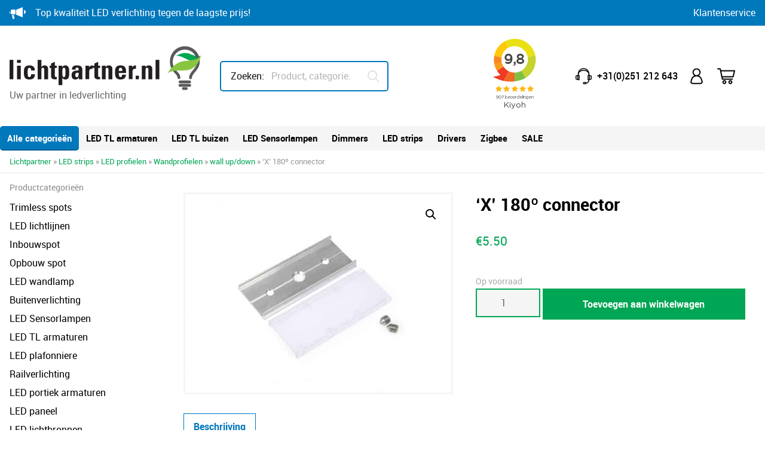

--- FILE ---
content_type: text/html; charset=UTF-8
request_url: https://lichtpartner.nl/x-180o-connector/
body_size: 26296
content:
<!doctype html>
<html lang="nl-NL">
<head>
	<meta charset="UTF-8">
	<meta name="viewport" content="width=device-width, initial-scale=1">
	<link rel="profile" href="https://gmpg.org/xfn/11">

	<link rel="apple-touch-icon" sizes="180x180" href="https://d277ace0.delivery.rocketcdn.me/wp-content/themes/hl-lichtpartner/img/favicon/apple-touch-icon.png">
	<link rel="icon" type="image/png" sizes="32x32" href="https://d277ace0.delivery.rocketcdn.me/wp-content/themes/hl-lichtpartner/img/favicon/favicon-32x32.png">
	<link rel="icon" type="image/png" sizes="16x16" href="https://d277ace0.delivery.rocketcdn.me/wp-content/themes/hl-lichtpartner/img/favicon/favicon-16x16.png">
	<link rel="manifest" href="https://d277ace0.delivery.rocketcdn.me/wp-content/themes/hl-lichtpartner/img/favicon/site.webmanifest">
	<link rel="mask-icon" href="https://d277ace0.delivery.rocketcdn.me/wp-content/themes/hl-lichtpartner/img/favicon/safari-pinned-tab.svg" color="#5bbad5">
	<meta name="msapplication-TileColor" content="#ffffff">
	<meta name="theme-color" content="#ffffff">
	
	
		<!-- Google Tag Manager -->
		<script>(function(w,d,s,l,i){w[l]=w[l]||[];w[l].push({'gtm.start':
		new Date().getTime(),event:'gtm.js'});var f=d.getElementsByTagName(s)[0],
		j=d.createElement(s),dl=l!='dataLayer'?'&l='+l:'';j.async=true;j.src=
		'https://www.googletagmanager.com/gtm.js?id='+i+dl;f.parentNode.insertBefore(j,f);
		})(window,document,'script','dataLayer','GTM-KVRPDTT');</script>
		<!-- End Google Tag Manager -->
	
		
	<script type="text/javascript" data-cookieconsent="ignore">
	window.dataLayer = window.dataLayer || [];

	function gtag() {
		dataLayer.push(arguments);
	}

	gtag("consent", "default", {
		ad_personalization: "denied",
		ad_storage: "denied",
		ad_user_data: "denied",
		analytics_storage: "denied",
		functionality_storage: "denied",
		personalization_storage: "denied",
		security_storage: "granted",
		wait_for_update: 500,
	});
	gtag("set", "ads_data_redaction", true);
	gtag("set", "url_passthrough", true);
</script>
<script type="text/javascript" data-cookieconsent="ignore">
		(function (w, d, s, l, i) {
		w[l] = w[l] || [];
		w[l].push({'gtm.start': new Date().getTime(), event: 'gtm.js'});
		var f = d.getElementsByTagName(s)[0], j = d.createElement(s), dl = l !== 'dataLayer' ? '&l=' + l : '';
		j.async = true;
		j.src = 'https://www.googletagmanager.com/gtm.js?id=' + i + dl;
		f.parentNode.insertBefore(j, f);
	})(
		window,
		document,
		'script',
		'dataLayer',
		'GTM-KVRPDTT'
	);
</script>
<script type="text/javascript"
		id="Cookiebot"
		src="https://consent.cookiebot.com/uc.js"
		data-implementation="wp"
		data-cbid="438ab173-3db0-4464-b5dc-08d0f7d8dab5"
						data-culture="NL"
				data-blockingmode="auto"
	 data-rocket-defer defer></script>
<meta name='robots' content='index, follow, max-image-preview:large, max-snippet:-1, max-video-preview:-1' />
	<style>img:is([sizes="auto" i], [sizes^="auto," i]) { contain-intrinsic-size: 3000px 1500px }</style>
	
            <script data-no-defer="1" data-ezscrex="false" data-cfasync="false" data-pagespeed-no-defer data-cookieconsent="ignore">
                var ctPublicFunctions = {"_ajax_nonce":"146018b683","_rest_nonce":"c333feba3f","_ajax_url":"\/wp-admin\/admin-ajax.php","_rest_url":"https:\/\/lichtpartner.nl\/wp-json\/","data__cookies_type":"native","data__ajax_type":false,"data__bot_detector_enabled":1,"data__frontend_data_log_enabled":1,"cookiePrefix":"","wprocket_detected":true,"host_url":"lichtpartner.nl","text__ee_click_to_select":"Klik om de hele gegevens te selecteren","text__ee_original_email":"De volledige tekst is","text__ee_got_it":"Duidelijk","text__ee_blocked":"Geblokkeerd","text__ee_cannot_connect":"Kan geen verbinding maken","text__ee_cannot_decode":"Kan e-mail niet decoderen. Onbekende reden","text__ee_email_decoder":"Cleantalk e-mail decoder","text__ee_wait_for_decoding":"De magie is onderweg!","text__ee_decoding_process":"Wacht een paar seconden terwijl we de contactgegevens decoderen."}
            </script>
        
            <script data-no-defer="1" data-ezscrex="false" data-cfasync="false" data-pagespeed-no-defer data-cookieconsent="ignore">
                var ctPublic = {"_ajax_nonce":"146018b683","settings__forms__check_internal":"0","settings__forms__check_external":"0","settings__forms__force_protection":0,"settings__forms__search_test":"1","settings__data__bot_detector_enabled":1,"settings__sfw__anti_crawler":0,"blog_home":"https:\/\/lichtpartner.nl\/","pixel__setting":"3","pixel__enabled":true,"pixel__url":"https:\/\/moderate4-v4.cleantalk.org\/pixel\/8c9c0b9fe2610885b3bc99caf800bc59.gif","data__email_check_before_post":"1","data__email_check_exist_post":1,"data__cookies_type":"native","data__key_is_ok":true,"data__visible_fields_required":true,"wl_brandname":"Anti-Spam by CleanTalk","wl_brandname_short":"CleanTalk","ct_checkjs_key":"0f2c04a09bf09376bd1ca2b7a4d5cb36d4209a29138709ee843bfdaf2e9d5547","emailEncoderPassKey":"327ab66761515558d0c869b319ec9bd4","bot_detector_forms_excluded":"W10=","advancedCacheExists":true,"varnishCacheExists":false,"wc_ajax_add_to_cart":true}
            </script>
        
<!-- Google Tag Manager for WordPress by gtm4wp.com -->
<script data-cfasync="false" data-pagespeed-no-defer>
	var gtm4wp_datalayer_name = "dataLayer";
	var dataLayer = dataLayer || [];
	const gtm4wp_use_sku_instead = 0;
	const gtm4wp_currency = 'EUR';
	const gtm4wp_product_per_impression = 10;
	const gtm4wp_clear_ecommerce = false;
	const gtm4wp_datalayer_max_timeout = 2000;
</script>
<!-- End Google Tag Manager for WordPress by gtm4wp.com -->
	<!-- This site is optimized with the Yoast SEO plugin v26.8 - https://yoast.com/product/yoast-seo-wordpress/ -->
	<title>&#039;X&#039; 180º connector - Lichtpartner</title>
	<link rel="canonical" href="https://lichtpartner.nl/x-180o-connector/" />
	<meta property="og:locale" content="nl_NL" />
	<meta property="og:type" content="article" />
	<meta property="og:title" content="&#039;X&#039; 180º connector - Lichtpartner" />
	<meta property="og:description" content="180 graden (door)verbinder of ook wel een koppelstuk. Per stuk worden ze geleverd. Materiaal Aluminium." />
	<meta property="og:url" content="https://lichtpartner.nl/x-180o-connector/" />
	<meta property="og:site_name" content="Lichtpartner" />
	<meta property="article:modified_time" content="2025-12-08T14:05:35+00:00" />
	<meta property="og:image" content="https://d277ace0.delivery.rocketcdn.me/wp-content/uploads/sites/3/2020/07/connector_180_deg.jpg" />
	<meta property="og:image:width" content="1678" />
	<meta property="og:image:height" content="1252" />
	<meta property="og:image:type" content="image/jpeg" />
	<meta name="twitter:card" content="summary_large_image" />
	<meta name="twitter:label1" content="Geschatte leestijd" />
	<meta name="twitter:data1" content="1 minuut" />
	<script type="application/ld+json" class="yoast-schema-graph">{"@context":"https://schema.org","@graph":[{"@type":["WebPage","ItemPage"],"@id":"https://lichtpartner.nl/x-180o-connector/","url":"https://lichtpartner.nl/x-180o-connector/","name":"'X' 180º connector - Lichtpartner","isPartOf":{"@id":"https://lichtpartner.nl/#website"},"primaryImageOfPage":{"@id":"https://lichtpartner.nl/x-180o-connector/#primaryimage"},"image":{"@id":"https://lichtpartner.nl/x-180o-connector/#primaryimage"},"thumbnailUrl":"https://d277ace0.delivery.rocketcdn.me/wp-content/uploads/sites/3/2020/07/connector_180_deg.jpg","datePublished":"2020-07-27T06:50:05+00:00","dateModified":"2025-12-08T14:05:35+00:00","breadcrumb":{"@id":"https://lichtpartner.nl/x-180o-connector/#breadcrumb"},"inLanguage":"nl-NL","potentialAction":[{"@type":"ReadAction","target":["https://lichtpartner.nl/x-180o-connector/"]}]},{"@type":"ImageObject","inLanguage":"nl-NL","@id":"https://lichtpartner.nl/x-180o-connector/#primaryimage","url":"https://d277ace0.delivery.rocketcdn.me/wp-content/uploads/sites/3/2020/07/connector_180_deg.jpg","contentUrl":"https://d277ace0.delivery.rocketcdn.me/wp-content/uploads/sites/3/2020/07/connector_180_deg.jpg","width":1678,"height":1252},{"@type":"BreadcrumbList","@id":"https://lichtpartner.nl/x-180o-connector/#breadcrumb","itemListElement":[{"@type":"ListItem","position":1,"name":"Lichtpartner","item":"https://lichtpartner.nl/"},{"@type":"ListItem","position":2,"name":"Winkel","item":"https://lichtpartner.nl/winkel/"},{"@type":"ListItem","position":3,"name":"&#8216;X&#8217; 180º connector"}]},{"@type":"WebSite","@id":"https://lichtpartner.nl/#website","url":"https://lichtpartner.nl/","name":"Lichtpartner","description":"Een andere HEB lighting sites site","potentialAction":[{"@type":"SearchAction","target":{"@type":"EntryPoint","urlTemplate":"https://lichtpartner.nl/?s={search_term_string}"},"query-input":{"@type":"PropertyValueSpecification","valueRequired":true,"valueName":"search_term_string"}}],"inLanguage":"nl-NL"}]}</script>
	<!-- / Yoast SEO plugin. -->


<link rel='dns-prefetch' href='//www.googletagmanager.com' />
<link rel='dns-prefetch' href='//www.google.com' />
<link rel='dns-prefetch' href='//fd.cleantalk.org' />
<link rel='dns-prefetch' href='//d277ace0.delivery.rocketcdn.me' />

<link href='https://d277ace0.delivery.rocketcdn.me' rel='preconnect' />
<link rel="alternate" type="application/rss+xml" title="Lichtpartner &raquo; feed" href="https://lichtpartner.nl/feed/" />
<link rel="alternate" type="application/rss+xml" title="Lichtpartner &raquo; reacties feed" href="https://lichtpartner.nl/comments/feed/" />
<link data-minify="1" rel='stylesheet' id='font-awesome-css' href='https://d277ace0.delivery.rocketcdn.me/wp-content/cache/min/3/wp-content/plugins/woocommerce-ajax-filters/berocket/assets/css/font-awesome.min.css?ver=1738138597' type='text/css' media='all' />
<link rel='stylesheet' id='berocket_aapf_widget-style-css' href='https://d277ace0.delivery.rocketcdn.me/wp-content/plugins/woocommerce-ajax-filters/assets/frontend/css/fullmain.min.css?ver=3.1.9.6' type='text/css' media='all' />
<style id='create-block-kiyoh-style-inline-css' type='text/css'>
.wp-block-create-block-kiyoh{width:190px}.wp-block-create-block-kiyoh .kiyoh-schema{clear:both;padding:0 10px}

</style>
<style id='classic-theme-styles-inline-css' type='text/css'>
/*! This file is auto-generated */
.wp-block-button__link{color:#fff;background-color:#32373c;border-radius:9999px;box-shadow:none;text-decoration:none;padding:calc(.667em + 2px) calc(1.333em + 2px);font-size:1.125em}.wp-block-file__button{background:#32373c;color:#fff;text-decoration:none}
</style>
<style id='global-styles-inline-css' type='text/css'>
:root{--wp--preset--aspect-ratio--square: 1;--wp--preset--aspect-ratio--4-3: 4/3;--wp--preset--aspect-ratio--3-4: 3/4;--wp--preset--aspect-ratio--3-2: 3/2;--wp--preset--aspect-ratio--2-3: 2/3;--wp--preset--aspect-ratio--16-9: 16/9;--wp--preset--aspect-ratio--9-16: 9/16;--wp--preset--color--black: #000000;--wp--preset--color--cyan-bluish-gray: #abb8c3;--wp--preset--color--white: #ffffff;--wp--preset--color--pale-pink: #f78da7;--wp--preset--color--vivid-red: #cf2e2e;--wp--preset--color--luminous-vivid-orange: #ff6900;--wp--preset--color--luminous-vivid-amber: #fcb900;--wp--preset--color--light-green-cyan: #7bdcb5;--wp--preset--color--vivid-green-cyan: #00d084;--wp--preset--color--pale-cyan-blue: #8ed1fc;--wp--preset--color--vivid-cyan-blue: #0693e3;--wp--preset--color--vivid-purple: #9b51e0;--wp--preset--gradient--vivid-cyan-blue-to-vivid-purple: linear-gradient(135deg,rgba(6,147,227,1) 0%,rgb(155,81,224) 100%);--wp--preset--gradient--light-green-cyan-to-vivid-green-cyan: linear-gradient(135deg,rgb(122,220,180) 0%,rgb(0,208,130) 100%);--wp--preset--gradient--luminous-vivid-amber-to-luminous-vivid-orange: linear-gradient(135deg,rgba(252,185,0,1) 0%,rgba(255,105,0,1) 100%);--wp--preset--gradient--luminous-vivid-orange-to-vivid-red: linear-gradient(135deg,rgba(255,105,0,1) 0%,rgb(207,46,46) 100%);--wp--preset--gradient--very-light-gray-to-cyan-bluish-gray: linear-gradient(135deg,rgb(238,238,238) 0%,rgb(169,184,195) 100%);--wp--preset--gradient--cool-to-warm-spectrum: linear-gradient(135deg,rgb(74,234,220) 0%,rgb(151,120,209) 20%,rgb(207,42,186) 40%,rgb(238,44,130) 60%,rgb(251,105,98) 80%,rgb(254,248,76) 100%);--wp--preset--gradient--blush-light-purple: linear-gradient(135deg,rgb(255,206,236) 0%,rgb(152,150,240) 100%);--wp--preset--gradient--blush-bordeaux: linear-gradient(135deg,rgb(254,205,165) 0%,rgb(254,45,45) 50%,rgb(107,0,62) 100%);--wp--preset--gradient--luminous-dusk: linear-gradient(135deg,rgb(255,203,112) 0%,rgb(199,81,192) 50%,rgb(65,88,208) 100%);--wp--preset--gradient--pale-ocean: linear-gradient(135deg,rgb(255,245,203) 0%,rgb(182,227,212) 50%,rgb(51,167,181) 100%);--wp--preset--gradient--electric-grass: linear-gradient(135deg,rgb(202,248,128) 0%,rgb(113,206,126) 100%);--wp--preset--gradient--midnight: linear-gradient(135deg,rgb(2,3,129) 0%,rgb(40,116,252) 100%);--wp--preset--font-size--small: 13px;--wp--preset--font-size--medium: 20px;--wp--preset--font-size--large: 36px;--wp--preset--font-size--x-large: 42px;--wp--preset--spacing--20: 0.44rem;--wp--preset--spacing--30: 0.67rem;--wp--preset--spacing--40: 1rem;--wp--preset--spacing--50: 1.5rem;--wp--preset--spacing--60: 2.25rem;--wp--preset--spacing--70: 3.38rem;--wp--preset--spacing--80: 5.06rem;--wp--preset--shadow--natural: 6px 6px 9px rgba(0, 0, 0, 0.2);--wp--preset--shadow--deep: 12px 12px 50px rgba(0, 0, 0, 0.4);--wp--preset--shadow--sharp: 6px 6px 0px rgba(0, 0, 0, 0.2);--wp--preset--shadow--outlined: 6px 6px 0px -3px rgba(255, 255, 255, 1), 6px 6px rgba(0, 0, 0, 1);--wp--preset--shadow--crisp: 6px 6px 0px rgba(0, 0, 0, 1);}:where(.is-layout-flex){gap: 0.5em;}:where(.is-layout-grid){gap: 0.5em;}body .is-layout-flex{display: flex;}.is-layout-flex{flex-wrap: wrap;align-items: center;}.is-layout-flex > :is(*, div){margin: 0;}body .is-layout-grid{display: grid;}.is-layout-grid > :is(*, div){margin: 0;}:where(.wp-block-columns.is-layout-flex){gap: 2em;}:where(.wp-block-columns.is-layout-grid){gap: 2em;}:where(.wp-block-post-template.is-layout-flex){gap: 1.25em;}:where(.wp-block-post-template.is-layout-grid){gap: 1.25em;}.has-black-color{color: var(--wp--preset--color--black) !important;}.has-cyan-bluish-gray-color{color: var(--wp--preset--color--cyan-bluish-gray) !important;}.has-white-color{color: var(--wp--preset--color--white) !important;}.has-pale-pink-color{color: var(--wp--preset--color--pale-pink) !important;}.has-vivid-red-color{color: var(--wp--preset--color--vivid-red) !important;}.has-luminous-vivid-orange-color{color: var(--wp--preset--color--luminous-vivid-orange) !important;}.has-luminous-vivid-amber-color{color: var(--wp--preset--color--luminous-vivid-amber) !important;}.has-light-green-cyan-color{color: var(--wp--preset--color--light-green-cyan) !important;}.has-vivid-green-cyan-color{color: var(--wp--preset--color--vivid-green-cyan) !important;}.has-pale-cyan-blue-color{color: var(--wp--preset--color--pale-cyan-blue) !important;}.has-vivid-cyan-blue-color{color: var(--wp--preset--color--vivid-cyan-blue) !important;}.has-vivid-purple-color{color: var(--wp--preset--color--vivid-purple) !important;}.has-black-background-color{background-color: var(--wp--preset--color--black) !important;}.has-cyan-bluish-gray-background-color{background-color: var(--wp--preset--color--cyan-bluish-gray) !important;}.has-white-background-color{background-color: var(--wp--preset--color--white) !important;}.has-pale-pink-background-color{background-color: var(--wp--preset--color--pale-pink) !important;}.has-vivid-red-background-color{background-color: var(--wp--preset--color--vivid-red) !important;}.has-luminous-vivid-orange-background-color{background-color: var(--wp--preset--color--luminous-vivid-orange) !important;}.has-luminous-vivid-amber-background-color{background-color: var(--wp--preset--color--luminous-vivid-amber) !important;}.has-light-green-cyan-background-color{background-color: var(--wp--preset--color--light-green-cyan) !important;}.has-vivid-green-cyan-background-color{background-color: var(--wp--preset--color--vivid-green-cyan) !important;}.has-pale-cyan-blue-background-color{background-color: var(--wp--preset--color--pale-cyan-blue) !important;}.has-vivid-cyan-blue-background-color{background-color: var(--wp--preset--color--vivid-cyan-blue) !important;}.has-vivid-purple-background-color{background-color: var(--wp--preset--color--vivid-purple) !important;}.has-black-border-color{border-color: var(--wp--preset--color--black) !important;}.has-cyan-bluish-gray-border-color{border-color: var(--wp--preset--color--cyan-bluish-gray) !important;}.has-white-border-color{border-color: var(--wp--preset--color--white) !important;}.has-pale-pink-border-color{border-color: var(--wp--preset--color--pale-pink) !important;}.has-vivid-red-border-color{border-color: var(--wp--preset--color--vivid-red) !important;}.has-luminous-vivid-orange-border-color{border-color: var(--wp--preset--color--luminous-vivid-orange) !important;}.has-luminous-vivid-amber-border-color{border-color: var(--wp--preset--color--luminous-vivid-amber) !important;}.has-light-green-cyan-border-color{border-color: var(--wp--preset--color--light-green-cyan) !important;}.has-vivid-green-cyan-border-color{border-color: var(--wp--preset--color--vivid-green-cyan) !important;}.has-pale-cyan-blue-border-color{border-color: var(--wp--preset--color--pale-cyan-blue) !important;}.has-vivid-cyan-blue-border-color{border-color: var(--wp--preset--color--vivid-cyan-blue) !important;}.has-vivid-purple-border-color{border-color: var(--wp--preset--color--vivid-purple) !important;}.has-vivid-cyan-blue-to-vivid-purple-gradient-background{background: var(--wp--preset--gradient--vivid-cyan-blue-to-vivid-purple) !important;}.has-light-green-cyan-to-vivid-green-cyan-gradient-background{background: var(--wp--preset--gradient--light-green-cyan-to-vivid-green-cyan) !important;}.has-luminous-vivid-amber-to-luminous-vivid-orange-gradient-background{background: var(--wp--preset--gradient--luminous-vivid-amber-to-luminous-vivid-orange) !important;}.has-luminous-vivid-orange-to-vivid-red-gradient-background{background: var(--wp--preset--gradient--luminous-vivid-orange-to-vivid-red) !important;}.has-very-light-gray-to-cyan-bluish-gray-gradient-background{background: var(--wp--preset--gradient--very-light-gray-to-cyan-bluish-gray) !important;}.has-cool-to-warm-spectrum-gradient-background{background: var(--wp--preset--gradient--cool-to-warm-spectrum) !important;}.has-blush-light-purple-gradient-background{background: var(--wp--preset--gradient--blush-light-purple) !important;}.has-blush-bordeaux-gradient-background{background: var(--wp--preset--gradient--blush-bordeaux) !important;}.has-luminous-dusk-gradient-background{background: var(--wp--preset--gradient--luminous-dusk) !important;}.has-pale-ocean-gradient-background{background: var(--wp--preset--gradient--pale-ocean) !important;}.has-electric-grass-gradient-background{background: var(--wp--preset--gradient--electric-grass) !important;}.has-midnight-gradient-background{background: var(--wp--preset--gradient--midnight) !important;}.has-small-font-size{font-size: var(--wp--preset--font-size--small) !important;}.has-medium-font-size{font-size: var(--wp--preset--font-size--medium) !important;}.has-large-font-size{font-size: var(--wp--preset--font-size--large) !important;}.has-x-large-font-size{font-size: var(--wp--preset--font-size--x-large) !important;}
:where(.wp-block-post-template.is-layout-flex){gap: 1.25em;}:where(.wp-block-post-template.is-layout-grid){gap: 1.25em;}
:where(.wp-block-columns.is-layout-flex){gap: 2em;}:where(.wp-block-columns.is-layout-grid){gap: 2em;}
:root :where(.wp-block-pullquote){font-size: 1.5em;line-height: 1.6;}
</style>
<link data-minify="1" rel='stylesheet' id='af-checkout-front-css-css' href='https://d277ace0.delivery.rocketcdn.me/wp-content/cache/min/3/wp-content/plugins/addify-checkout-fields-manager/front/css/af-cf-front.css?ver=1738138597' type='text/css' media='all' />
<link data-minify="1" rel='stylesheet' id='dashicons-css' href='https://d277ace0.delivery.rocketcdn.me/wp-content/cache/min/3/wp-includes/css/dashicons.min.css?ver=1738138597' type='text/css' media='all' />
<link rel='stylesheet' id='cleantalk-public-css-css' href='https://d277ace0.delivery.rocketcdn.me/wp-content/plugins/cleantalk-spam-protect/css/cleantalk-public.min.css?ver=6.64_1759389191' type='text/css' media='all' />
<link rel='stylesheet' id='cleantalk-email-decoder-css-css' href='https://d277ace0.delivery.rocketcdn.me/wp-content/plugins/cleantalk-spam-protect/css/cleantalk-email-decoder.min.css?ver=6.64_1759389191' type='text/css' media='all' />
<link data-minify="1" rel='stylesheet' id='dpdconnect_checkout_css-css' href='https://d277ace0.delivery.rocketcdn.me/wp-content/cache/min/3/wp-content/plugins/dpdconnect/assets/css/dpd_checkout.css?ver=1738138597' type='text/css' media='all' />
<link rel='stylesheet' id='photoswipe-css' href='https://d277ace0.delivery.rocketcdn.me/wp-content/plugins/woocommerce/assets/css/photoswipe/photoswipe.min.css?ver=10.3.7' type='text/css' media='all' />
<link rel='stylesheet' id='photoswipe-default-skin-css' href='https://d277ace0.delivery.rocketcdn.me/wp-content/plugins/woocommerce/assets/css/photoswipe/default-skin/default-skin.min.css?ver=10.3.7' type='text/css' media='all' />
<link data-minify="1" rel='stylesheet' id='woocommerce-layout-css' href='https://d277ace0.delivery.rocketcdn.me/wp-content/cache/min/3/wp-content/plugins/woocommerce/assets/css/woocommerce-layout.css?ver=1738138597' type='text/css' media='all' />
<link data-minify="1" rel='stylesheet' id='woocommerce-smallscreen-css' href='https://d277ace0.delivery.rocketcdn.me/wp-content/cache/min/3/wp-content/plugins/woocommerce/assets/css/woocommerce-smallscreen.css?ver=1738138597' type='text/css' media='only screen and (max-width: 768px)' />
<link data-minify="1" rel='stylesheet' id='woocommerce-general-css' href='https://d277ace0.delivery.rocketcdn.me/wp-content/cache/min/3/wp-content/plugins/woocommerce/assets/css/woocommerce.css?ver=1738138597' type='text/css' media='all' />
<style id='woocommerce-inline-inline-css' type='text/css'>
.woocommerce form .form-row .required { visibility: visible; }
</style>
<link data-minify="1" rel='stylesheet' id='wc-composite-css-css' href='https://d277ace0.delivery.rocketcdn.me/wp-content/cache/min/3/wp-content/plugins/woocommerce-composite-products/assets/css/frontend/woocommerce.css?ver=1738138597' type='text/css' media='all' />
<link data-minify="1" rel='stylesheet' id='brands-styles-css' href='https://d277ace0.delivery.rocketcdn.me/wp-content/cache/min/3/wp-content/plugins/woocommerce/assets/css/brands.css?ver=1738138597' type='text/css' media='all' />
<link data-minify="1" rel='stylesheet' id='heb-lighting-style-css' href='https://d277ace0.delivery.rocketcdn.me/wp-content/cache/min/3/wp-content/themes/hl-lichtpartner/dist/app-min.css?ver=1738138597' type='text/css' media='all' />
<link data-minify="1" rel='stylesheet' id='heb-lighting-woocommerce-style-css' href='https://d277ace0.delivery.rocketcdn.me/wp-content/cache/min/3/wp-content/themes/hl-lichtpartner/woocommerce.css?ver=1738138597' type='text/css' media='all' />
<style id='heb-lighting-woocommerce-style-inline-css' type='text/css'>
@font-face {
			font-family: "star";
			src: url("https://d277ace0.delivery.rocketcdn.me/wp-content/plugins/woocommerce/assets/fonts/star.eot");
			src: url("https://d277ace0.delivery.rocketcdn.me/wp-content/plugins/woocommerce/assets/fonts/star.eot?#iefix") format("embedded-opentype"),
				url("https://d277ace0.delivery.rocketcdn.me/wp-content/plugins/woocommerce/assets/fonts/star.woff") format("woff"),
				url("https://d277ace0.delivery.rocketcdn.me/wp-content/plugins/woocommerce/assets/fonts/star.ttf") format("truetype"),
				url("https://d277ace0.delivery.rocketcdn.me/wp-content/plugins/woocommerce/assets/fonts/star.svg#star") format("svg");
			font-weight: normal;
			font-style: normal;
		}
</style>
<link rel='stylesheet' id='mollie-applepaydirect-css' href='https://d277ace0.delivery.rocketcdn.me/wp-content/plugins/mollie-payments-for-woocommerce/public/css/mollie-applepaydirect.min.css?ver=1768850725' type='text/css' media='screen' />
<link data-minify="1" rel='stylesheet' id='wc-cp-checkout-blocks-css' href='https://d277ace0.delivery.rocketcdn.me/wp-content/cache/min/3/wp-content/plugins/woocommerce-composite-products/assets/css/frontend/checkout-blocks.css?ver=1738138597' type='text/css' media='all' />
<link data-minify="1" rel='stylesheet' id='wc-pb-checkout-blocks-css' href='https://d277ace0.delivery.rocketcdn.me/wp-content/cache/min/3/wp-content/plugins/woocommerce-product-bundles/assets/css/frontend/checkout-blocks.css?ver=1738138597' type='text/css' media='all' />
<link data-minify="1" rel='stylesheet' id='wc-bundle-style-css' href='https://d277ace0.delivery.rocketcdn.me/wp-content/cache/min/3/wp-content/plugins/woocommerce-product-bundles/assets/css/frontend/woocommerce.css?ver=1738138597' type='text/css' media='all' />
<script type="text/javascript" id="woocommerce-google-analytics-integration-gtag-js-after">
/* <![CDATA[ */
/* Google Analytics for WooCommerce (gtag.js) */
					window.dataLayer = window.dataLayer || [];
					function gtag(){dataLayer.push(arguments);}
					// Set up default consent state.
					for ( const mode of [{"analytics_storage":"denied","ad_storage":"denied","ad_user_data":"denied","ad_personalization":"denied","region":["AT","BE","BG","HR","CY","CZ","DK","EE","FI","FR","DE","GR","HU","IS","IE","IT","LV","LI","LT","LU","MT","NL","NO","PL","PT","RO","SK","SI","ES","SE","GB","CH"]}] || [] ) {
						gtag( "consent", "default", { "wait_for_update": 500, ...mode } );
					}
					gtag("js", new Date());
					gtag("set", "developer_id.dOGY3NW", true);
					gtag("config", "G-RPDZY0PCKD", {"track_404":true,"allow_google_signals":true,"logged_in":false,"linker":{"domains":[],"allow_incoming":false},"custom_map":{"dimension1":"logged_in"}});
/* ]]> */
</script>
<script type="text/javascript" src="https://d277ace0.delivery.rocketcdn.me/wp-includes/js/jquery/jquery.min.js?ver=3.7.1" id="jquery-core-js" data-rocket-defer defer></script>
<script type="text/javascript" src="https://d277ace0.delivery.rocketcdn.me/wp-includes/js/jquery/jquery-migrate.min.js?ver=3.4.1" id="jquery-migrate-js" data-rocket-defer defer></script>
<script type="text/javascript" id="af-checkout-front-js-js-extra">
/* <![CDATA[ */
var php_info = {"ajaxurl":"https:\/\/lichtpartner.nl\/wp-admin\/admin-ajax.php","nonce":"c3a6d4be81"};
/* ]]> */
</script>
<script type="text/javascript" src="https://d277ace0.delivery.rocketcdn.me/wp-content/plugins/addify-checkout-fields-manager/front/js/af-cf-front.js?ver=1.0.0" id="af-checkout-front-js-js" data-rocket-defer defer></script>
<script type="text/javascript" src="//www.google.com/recaptcha/api.js?ver=1.0.0" id="Google-reCaptcha-JS-js"></script>
<script type="text/javascript" src="https://d277ace0.delivery.rocketcdn.me/wp-content/plugins/cleantalk-spam-protect/js/apbct-public-bundle.min.js?ver=6.64_1759389191" id="apbct-public-bundle.min-js-js" data-rocket-defer defer></script>
<script type="text/javascript" src="https://fd.cleantalk.org/ct-bot-detector-wrapper.js?ver=6.64" id="ct_bot_detector-js" defer="defer" data-wp-strategy="defer"></script>
<script type="text/javascript" src="https://d277ace0.delivery.rocketcdn.me/wp-content/plugins/woocommerce/assets/js/jquery-blockui/jquery.blockUI.min.js?ver=2.7.0-wc.10.3.7" id="wc-jquery-blockui-js" defer="defer" data-wp-strategy="defer"></script>
<script type="text/javascript" id="wc-add-to-cart-js-extra">
/* <![CDATA[ */
var wc_add_to_cart_params = {"ajax_url":"\/wp-admin\/admin-ajax.php","wc_ajax_url":"\/?wc-ajax=%%endpoint%%","i18n_view_cart":"Bekijk winkelwagen","cart_url":"https:\/\/lichtpartner.nl\/winkel\/winkelmand\/","is_cart":"","cart_redirect_after_add":"no"};
/* ]]> */
</script>
<script type="text/javascript" src="https://d277ace0.delivery.rocketcdn.me/wp-content/plugins/woocommerce/assets/js/frontend/add-to-cart.min.js?ver=10.3.7" id="wc-add-to-cart-js" defer="defer" data-wp-strategy="defer"></script>
<script type="text/javascript" src="https://d277ace0.delivery.rocketcdn.me/wp-content/plugins/woocommerce/assets/js/zoom/jquery.zoom.min.js?ver=1.7.21-wc.10.3.7" id="wc-zoom-js" defer="defer" data-wp-strategy="defer"></script>
<script type="text/javascript" src="https://d277ace0.delivery.rocketcdn.me/wp-content/plugins/woocommerce/assets/js/flexslider/jquery.flexslider.min.js?ver=2.7.2-wc.10.3.7" id="wc-flexslider-js" defer="defer" data-wp-strategy="defer"></script>
<script type="text/javascript" src="https://d277ace0.delivery.rocketcdn.me/wp-content/plugins/woocommerce/assets/js/photoswipe/photoswipe.min.js?ver=4.1.1-wc.10.3.7" id="wc-photoswipe-js" defer="defer" data-wp-strategy="defer"></script>
<script type="text/javascript" src="https://d277ace0.delivery.rocketcdn.me/wp-content/plugins/woocommerce/assets/js/photoswipe/photoswipe-ui-default.min.js?ver=4.1.1-wc.10.3.7" id="wc-photoswipe-ui-default-js" defer="defer" data-wp-strategy="defer"></script>
<script type="text/javascript" id="wc-single-product-js-extra">
/* <![CDATA[ */
var wc_single_product_params = {"i18n_required_rating_text":"Selecteer een waardering","i18n_rating_options":["1 van de 5 sterren","2 van de 5 sterren","3 van de 5 sterren","4 van de 5 sterren","5 van de 5 sterren"],"i18n_product_gallery_trigger_text":"Afbeeldinggalerij in volledig scherm bekijken","review_rating_required":"yes","flexslider":{"rtl":false,"animation":"slide","smoothHeight":true,"directionNav":false,"controlNav":"thumbnails","slideshow":false,"animationSpeed":500,"animationLoop":false,"allowOneSlide":false},"zoom_enabled":"1","zoom_options":[],"photoswipe_enabled":"1","photoswipe_options":{"shareEl":false,"closeOnScroll":false,"history":false,"hideAnimationDuration":0,"showAnimationDuration":0},"flexslider_enabled":"1"};
/* ]]> */
</script>
<script type="text/javascript" src="https://d277ace0.delivery.rocketcdn.me/wp-content/plugins/woocommerce/assets/js/frontend/single-product.min.js?ver=10.3.7" id="wc-single-product-js" defer="defer" data-wp-strategy="defer"></script>
<script type="text/javascript" src="https://d277ace0.delivery.rocketcdn.me/wp-content/plugins/woocommerce/assets/js/js-cookie/js.cookie.min.js?ver=2.1.4-wc.10.3.7" id="wc-js-cookie-js" defer="defer" data-wp-strategy="defer"></script>
<script type="text/javascript" id="woocommerce-js-extra">
/* <![CDATA[ */
var woocommerce_params = {"ajax_url":"\/wp-admin\/admin-ajax.php","wc_ajax_url":"\/?wc-ajax=%%endpoint%%","i18n_password_show":"Wachtwoord weergeven","i18n_password_hide":"Wachtwoord verbergen"};
/* ]]> */
</script>
<script type="text/javascript" src="https://d277ace0.delivery.rocketcdn.me/wp-content/plugins/woocommerce/assets/js/frontend/woocommerce.min.js?ver=10.3.7" id="woocommerce-js" defer="defer" data-wp-strategy="defer"></script>
<link rel="https://api.w.org/" href="https://lichtpartner.nl/wp-json/" /><link rel="alternate" title="JSON" type="application/json" href="https://lichtpartner.nl/wp-json/wp/v2/product/13873" /><link rel="EditURI" type="application/rsd+xml" title="RSD" href="https://lichtpartner.nl/xmlrpc.php?rsd" />
<meta name="generator" content="WordPress 6.7.4" />
<meta name="generator" content="WooCommerce 10.3.7" />
<link rel='shortlink' href='https://lichtpartner.nl/?p=13873' />
<link rel="alternate" title="oEmbed (JSON)" type="application/json+oembed" href="https://lichtpartner.nl/wp-json/oembed/1.0/embed?url=https%3A%2F%2Flichtpartner.nl%2Fx-180o-connector%2F" />
<link rel="alternate" title="oEmbed (XML)" type="text/xml+oembed" href="https://lichtpartner.nl/wp-json/oembed/1.0/embed?url=https%3A%2F%2Flichtpartner.nl%2Fx-180o-connector%2F&#038;format=xml" />

<!-- This website runs the Product Feed PRO for WooCommerce by AdTribes.io plugin - version woocommercesea_option_installed_version -->

<!-- Google Tag Manager for WordPress by gtm4wp.com -->
<!-- GTM Container placement set to automatic -->
<script data-cfasync="false" data-pagespeed-no-defer>
	var dataLayer_content = {"pagePostType":"product","pagePostType2":"single-product","pagePostAuthor":"heblighting","customerTotalOrders":0,"customerTotalOrderValue":0,"customerFirstName":"","customerLastName":"","customerBillingFirstName":"","customerBillingLastName":"","customerBillingCompany":"","customerBillingAddress1":"","customerBillingAddress2":"","customerBillingCity":"","customerBillingState":"","customerBillingPostcode":"","customerBillingCountry":"","customerBillingEmail":"","customerBillingEmailHash":"","customerBillingPhone":"","customerShippingFirstName":"","customerShippingLastName":"","customerShippingCompany":"","customerShippingAddress1":"","customerShippingAddress2":"","customerShippingCity":"","customerShippingState":"","customerShippingPostcode":"","customerShippingCountry":"","cartContent":{"totals":{"applied_coupons":[],"discount_total":0,"subtotal":0,"total":0},"items":[]},"productRatingCounts":[],"productAverageRating":0,"productReviewCount":0,"productType":"simple","productIsVariable":0};
	dataLayer.push( dataLayer_content );
</script>
<script data-cfasync="false" data-pagespeed-no-defer>
(function(w,d,s,l,i){w[l]=w[l]||[];w[l].push({'gtm.start':
new Date().getTime(),event:'gtm.js'});var f=d.getElementsByTagName(s)[0],
j=d.createElement(s),dl=l!='dataLayer'?'&l='+l:'';j.async=true;j.src=
'//www.googletagmanager.com/gtm.js?id='+i+dl;f.parentNode.insertBefore(j,f);
})(window,document,'script','dataLayer','GTM-KVRPDTT');
</script>
<!-- End Google Tag Manager for WordPress by gtm4wp.com -->	<noscript><style>.woocommerce-product-gallery{ opacity: 1 !important; }</style></noscript>
	<meta name="generator" content="WP Rocket 3.19.4" data-wpr-features="wpr_defer_js wpr_minify_css wpr_cdn wpr_preload_links wpr_desktop" /></head>

<body class="product-template-default single single-product postid-13873 theme-hl-lichtpartner woocommerce woocommerce-page woocommerce-no-js no-sidebar woocommerce-active">
		<!-- Google Tag Manager (noscript) -->
<noscript><iframe src=https://www.googletagmanager.com/ns.html?id=GTM-KVRPDTT
height="0" width="0" style="display:none;visibility:hidden"></iframe></noscript>
<!-- End Google Tag Manager (noscript) -->
	
<div data-rocket-location-hash="54257ff4dc2eb7aae68fa23eb5f11e06" id="page" class="site">
	<a class="skip-link screen-reader-text" href="#content">Skip to content</a>

	<header data-rocket-location-hash="0eddbf3da98e9ddcd904987e10369627" id="masthead" class="site-header header">

		<div data-rocket-location-hash="348aaacd15b598709ee6757af5aaa30b" class="header-content">
			
			<div class="header-top">
				<div data-rocket-location-hash="e6eb6fcccd8ab4e0754c54f80a5d14c0" class="container">
					<div class="header-top-content">
													<div class="header-top-left hide-on-mobile">
								<?xml version="1.0" encoding="UTF-8"?>
<svg width="27px" height="20px" viewBox="0 0 27 20" version="1.1" xmlns="http://www.w3.org/2000/svg" xmlns:xlink="http://www.w3.org/1999/xlink">
    <!-- Generator: Sketch 52.6 (67491) - http://www.bohemiancoding.com/sketch -->
    <title>bullhorn</title>
    <desc>Created with Sketch.</desc>
    <g id="homepage" stroke="none" stroke-width="1" fill="none" fill-rule="evenodd">
        <g id="Totaal" transform="translate(-51.000000, -9.000000)">
            <g id="home">
                <g id="Header" transform="translate(2.000000, 0.000000)">
                    <g id="top-navigatie">
                        <g id="bullhorn" transform="translate(48.000000, 9.000000)">
                            <path d="M1.00010073,8.99997378 C0.992782746,9.8886296 1.3848015,10.6883989 1.98041032,11 L1.98041032,7.19177472 C1.98041032,7.13697445 2,7.05480027 2,7 C1.40037567,7.309084 1.00156433,8.10680808 1.00010073,8.99997378 Z" id="Path" fill="#FFFFFF"></path>
                            <path d="M8.03299882,13 L5,13 L6.13447743,18.5623741 C6.30247758,19.4112409 6.87264112,20.0012368 7.52363618,19.9998611 C7.98682204,20.0072779 8.42505826,19.7173043 8.70442333,19.2186429 C8.98649164,18.7442058 9.07348302,18.1104866 8.93592763,17.5311972 L8.03299882,13 Z" id="Path" fill="#FFFFFF"></path>
                            <path d="M0.968711898,6.03125749 L1.0312881,6.03125749 L1.0312881,5.96874251 C1.0312881,6.03125749 1.0312881,6.03125749 0.968711898,6.03125749 Z" id="Path" fill="#000000"></path>
                            <path d="M25.2449219,5 L25,5 L25,11 L25.2449219,11 C26.766543,11 28,9.65684117 28,8.0000319 C28,6.34315883 26.7664844,5 25.2449219,5 Z" id="Path" fill="#FFFFFF"></path>
                            <path d="M3,5.83703616 L3,10.0444342 C3.03460631,11.1339977 3.99880562,12.0004535 5.17597158,11.9999998 L11,12 L11,4 L5.17597158,4 C4.02397942,4 3,4.77038464 3,5.83703616 Z" id="Path" fill="#FFFFFF"></path>
                            <polygon id="Path" fill="#FFFFFF" points="12 12.6470349 23 17 23 0 12 4.35296514"></polygon>
                        </g>
                    </g>
                </g>
            </g>
        </g>
    </g>
</svg>								<span class="megaphone-message">
									Top kwaliteit LED verlichting tegen de laagste prijs!								</span>
							</div>
						

						<div class="header-top-left only-mobile">
							<a href="tel: +31(0)251 212 643" title="Telefoonnummer Klantenservice">+31(0)251 212 643</a>
						</div>

						<div class="header-top-center">
															<ul class="usps-list">
							    
									<li class="usp">
																				<span class="usp-check">&check; </span>
										<span class="usp-text">Voor 16:45u besteld, morgen in huis</span>
																			</li>

							    
									<li class="usp">
																				<span class="usp-check">&check; </span>
										<span class="usp-text">Verzending slechts € 7,50</span>
																			</li>

							    
									<li class="usp">
										<a href="/contact/">										<span class="usp-check">&check; </span>
										<span class="usp-text">Advies op maat</span>
										</a>									</li>

							    								</ul>
													</div>
						<div class="header-top-right">
							<a href="/contact/">Klantenservice</a>
						</div>
					</div>
				</div>
			</div>

			<div class="header-middle container">

				<div class="header-middle-left">
						
					<a href="https://lichtpartner.nl" title="Lichtpartner" class="header-logo">
						<svg xmlns="http://www.w3.org/2000/svg" viewBox="0 0 441.01 100.94"><defs><style>.cls-1{fill:#00a651;}.cls-2{fill:#58595b;}.cls-3{fill:#88c540;}.cls-4{fill:#231f20;}</style></defs><title>Middel 1</title><g id="Laag_2" data-name="Laag 2"><g id="Laag_1-2" data-name="Laag 1"><path class="cls-1" d="M384.18,22.27s16-11.33,32.24-4.28c15.72,6.83,22.15,5.07,24.59,3.45-3.84,6.18-17.17,15.81-31.12,9.17C397.11,24.53,391.64,21.17,384.18,22.27Z"/><path class="cls-2" d="M417.23,76.19A3.24,3.24,0,0,1,414,72.94c0-7,4.28-12.14,8.41-17.13,4.78-5.76,9.72-11.72,9.72-21.36a28,28,0,0,0-55.94,0c0,13,5.37,18.73,10.11,23.8,3.68,3.92,7.49,8,7.49,14.44a3.25,3.25,0,0,1-6.49,0c0-3.71-2.07-6.1-5.73-10-5-5.35-11.86-12.67-11.86-28.23a34.45,34.45,0,0,1,68.9,0c0,12-6.21,19.47-11.2,25.5-3.72,4.48-6.93,8.35-6.93,13A3.24,3.24,0,0,1,417.23,76.19Z"/><path class="cls-2" d="M415.45,85.63h-22.6a3.25,3.25,0,0,1,0-6.49h22.6a3.25,3.25,0,0,1,0,6.49Z"/><path class="cls-2" d="M415.45,93.55h-22.6a3.24,3.24,0,0,1,0-6.48h22.6a3.24,3.24,0,1,1,0,6.48Z"/><path class="cls-2" d="M407.66,100.94h-7a3.25,3.25,0,0,1,0-6.49h7a3.25,3.25,0,0,1,0,6.49Z"/><path class="cls-3" d="M364.47,62.52S378.22,35.88,405.21,34c26.13-1.79,33.63-8.7,35.8-12.62-.87,11.09-12.19,33.53-35.8,34.33C383.6,56.49,373.82,55.78,364.47,62.52Z"/><path class="cls-4" d="M8.74,31.43V76.19H0V31.43Z"/><path class="cls-4" d="M26,31.43v6.88H17.24V31.43Zm0,44.76H17.24V44.88H26Z"/><path class="cls-4" d="M49.66,56c0-4.65-1.18-6.2-3.9-6.2-3.72,0-4,3.28-4,9.79,0,9.55.8,11.6,4,11.6,2.72,0,4-2.48,4-6.57h8.74c0,8.49-4.59,12.15-12.77,12.15C34.47,76.81,33,69.93,33,60.13c0-8.56,1.24-15.87,12.78-15.87,8.06,0,12.64,3.59,12.64,11.78Z"/><path class="cls-4" d="M80,76.19V54.61c0-2.79-.49-5-3.28-5s-3.29,2.17-3.29,5V76.19H64.73V31.43h8.74V48h.12a7.3,7.3,0,0,1,3.1-2.91A9.45,9.45,0,0,1,81,44.26c4.15,0,7.81,2.48,7.81,6.82V76.19Z"/><path class="cls-4" d="M92.19,44.88h3.54v-5L104.47,36v8.87H109v5.39h-4.53V67c0,2.36-.06,3.91,2.79,3.91a5.75,5.75,0,0,0,1.55-.13v5.4a36.68,36.68,0,0,1-4.53.31c-7.56,0-8.55-5-8.55-7V50.27H92.19Z"/><path class="cls-4" d="M121.27,44.88v3.47h.13c1.61-3,4-4.09,7.37-4.09,9,0,8.74,10,8.74,16.49s.25,16.06-8.55,16.06c-3.16,0-5.33-.93-7.13-3.6h-.12V89.64H113V44.88ZM129,60.25c0-6.26.06-10.6-3.72-10.6-3.6,0-3.53,4.34-3.53,10.6,0,7.88.55,11.16,3.53,11.16C128.4,71.41,129,68.13,129,60.25Z"/><path class="cls-4" d="M167.71,70.36c0,1.92.25,3.91.43,5.83H160L159.65,72h-.13a8.66,8.66,0,0,1-8.18,4.78c-6.07,0-8.31-4.53-8.31-10,0-10.36,8-10.79,16.12-10.67V53.74c0-2.66-.37-4.58-3.53-4.58s-3.29,2.29-3.29,4.77h-8.55c0-3.78,1.18-6.2,3.22-7.62s4.84-2.05,8.19-2.05c11.09,0,12.52,4.77,12.52,10.48Zm-16.12-3.91c0,2.24.37,5,3.22,5,5.15,0,4.34-6.94,4.34-10.35C154.81,61.25,151.59,60.87,151.59,66.45Z"/><path class="cls-4" d="M183.27,44.88v4h.13c1.61-3.6,4.58-4.65,8.12-4.65v7.81c-7.69-.5-7.81,4-7.81,7.07v17H175V44.88Z"/><path class="cls-4" d="M192.08,44.88h3.53v-5L204.35,36v8.87h4.53v5.39h-4.53V67c0,2.36-.06,3.91,2.79,3.91a5.75,5.75,0,0,0,1.55-.13v5.4a36.68,36.68,0,0,1-4.53.31c-7.56,0-8.55-5-8.55-7V50.27h-3.53Z"/><path class="cls-4" d="M221.59,48h.12a7.25,7.25,0,0,1,3.1-2.91,9.45,9.45,0,0,1,4.28-.87c4.15,0,7.81,2.48,7.81,6.82V76.19h-8.74V54.61c0-2.79-.5-5-3.29-5s-3.28,2.17-3.28,5V76.19h-8.74V44.88h8.74Z"/><path class="cls-4" d="M251.9,61.93c0,3.72.13,9.3,4,9.3,3.1,0,3.72-3,3.72-5.58h8.87a11.14,11.14,0,0,1-3.35,8.12c-2.05,1.92-5.15,3-9.24,3-11.28,0-12.77-6.88-12.77-16.68,0-8.56,1.24-15.87,12.77-15.87,11.78,0,13.08,7.62,12.77,17.67Zm8-4.9c0-3,.13-7.38-4-7.38s-4,4.71-4,7.38Z"/><path class="cls-4" d="M283.15,44.88v4h.13c1.61-3.6,4.58-4.65,8.12-4.65v7.81c-7.69-.5-7.81,4-7.81,7.07v17h-8.74V44.88Z"/><path class="cls-4" d="M298.28,68v8.19h-7.44V68Z"/><path class="cls-4" d="M313.66,48h.12a7.25,7.25,0,0,1,3.1-2.91,9.45,9.45,0,0,1,4.28-.87c4.15,0,7.81,2.48,7.81,6.82V76.19h-8.74V54.61c0-2.79-.5-5-3.29-5s-3.28,2.17-3.28,5V76.19h-8.75V44.88h8.75Z"/><path class="cls-4" d="M345.4,31.43V76.19h-8.74V31.43Z"/></g></g></svg>						
						<span class="header-logo-payoff only-desktop"> Uw partner in ledverlichting </span>
											</a>
				</div>

				<div class="header-middle-center">

					<div class="header-top-center-left">
						<div class="search-bar-desktop hide-on-mobile">
							<form class="search-form" role="search" method="get" action="https://lichtpartner.nl/">
<div class="search-bar loading">
	<label aria-hidden="true" for="search-bar-input">Zoeken:</label>
    <input id="search-bar-input" type="search" name="s" class="search-bar-field" autocomplete="off" placeholder="Product, categorie..." value="">
    <input type="hidden" name="post_type" value="product" />
    <div class="search-bar-results">
    	<div class="search-bar-results-terms"></div>
    	<div class="search-bar-results-items"></div>
    </div>

    <button type="submit" class="search-bar-submit " style="background: transparent; border: none; box-shadow: none;"> <?xml version="1.0" encoding="UTF-8"?>
<svg width="72px" height="72px" viewBox="0 0 72 72" version="1.1" xmlns="http://www.w3.org/2000/svg" xmlns:xlink="http://www.w3.org/1999/xlink">
    <!-- Generator: Sketch 52.6 (67491) - http://www.bohemiancoding.com/sketch -->
    <title>noun_Search_1166289</title>
    <desc>Created with Sketch.</desc>
    <g id="Page-1" stroke="none" stroke-width="1" fill="none" fill-rule="evenodd">
        <g id="noun_Search_1166289" transform="translate(0.000000, -1.000000)" fill="#FFFFFF" fill-rule="nonzero">
            <g id="Group" transform="translate(0.000000, 0.637820)">
                <path d="M28.998529,0.36219 C13.018709,0.36219 -1.1e-05,13.3808 -1.1e-05,29.36073 C-1.1e-05,45.3406 13.018689,58.3593 28.998529,58.3593 C35.909669,58.3593 42.257849,55.9162 47.247609,51.8596 L66.871629,71.4836 C68.043039,72.655 69.949929,72.6551 71.121409,71.4836 C72.292879,70.3121 72.292879,68.4365 71.121409,67.2651 L51.497399,47.6411 C55.562189,42.6488 57.997069,36.2796 57.997069,29.36073 C57.997069,13.3808 44.978359,0.36219 28.998529,0.36219 Z M28.998529,6.36189 C41.735859,6.36189 51.997369,16.62331 51.997369,29.36073 C51.997369,42.098 41.735839,52.3596 28.998529,52.3596 C16.261219,52.3596 5.999689,42.098 5.999689,29.36073 C5.999689,16.62331 16.261199,6.36189 28.998529,6.36189 Z" id="Shape"></path>
            </g>
        </g>
    </g>
</svg> </button>
    <!-- <a href="#search-bar" class="search-bar-toggle" onclick="document.getElementById('search-bar-input').focus();"> -->
		<!--  -->
	<!-- </a> -->
</div>
 </form>

 <div data-rocket-location-hash="8c47d23dd6a47b26a8c33b06af4e4da3" class="search-bar-backdrop"></div>
						</div>
					</div>
					
					<div class="header-top-center-right only-desktop">
													<iframe title="Kiyoh Review Badge" frameborder="0" allowtransparency="true" src="https://www.kiyoh.com/retrieve-widget.html?color=white&button=false&lang=nl&tenantId=98&locationId=1046496" width="120" height="160"></iframe>
											</div>
				</div>

				<div class="header-middle-right">
					<div class="header-shopping">

						<!-- Default menu, can be placed anywhere you like -->
						

<nav class="navigation navigation-shop" data-menu="menu-shop">

	<div class="menu-shopmenu-container"><ul id="menu-shop" class="menu"><li id="menu-item-1323" class="menu-item menu-item-type-custom menu-item-object-custom menu-item-1323"><a href="tel:+31(0)251212643">+31(0)251 212 643</a></li>
<li id="menu-item-1511" class="menu-item menu-item-type-post_type menu-item-object-page menu-item-has-children menu-item-1511"><a href="https://lichtpartner.nl/mijn-account/">Mijn account</a>
<ul class="sub-menu">
	<li id="menu-item-3232" class="menu-item menu-item-type-custom menu-item-object-custom menu-item-3232"><a href="https://lichtpartner.nl/mijn-account/edit-account/">Accountgegevens</a></li>
	<li id="menu-item-1512" class="menu-item menu-item-type-custom menu-item-object-custom menu-item-1512"><a href="https://lichtpartner.nl/mijn-account/orders/">Bestellingen</a></li>
</ul>
</li>
</ul></div></nav> <!-- .navigation -->

						
<a class="shop-button" data-menu-toggle="menu-shop" aria-controls="menu-shop" aria-expanded="false">
	<span class="shop-icon">
		<?xml version="1.0" encoding="UTF-8"?>
<svg width="76px" height="96px" viewBox="0 0 76 96" version="1.1" xmlns="http://www.w3.org/2000/svg" xmlns:xlink="http://www.w3.org/1999/xlink">
    <!-- Generator: Sketch 52.6 (67491) - http://www.bohemiancoding.com/sketch -->
    <title>noun_profile_1307603</title>
    <desc>Created with Sketch.</desc>
    <g id="Page-1" stroke="none" stroke-width="1" fill="none" fill-rule="evenodd">
        <g id="noun_profile_1307603" fill="#000000" fill-rule="nonzero">
            <path d="M74.7,78.3 L70.9,66.3 C67.8,56.4 60.7,48.8 51.7,45 C58.1,40.6 62.3,33.2 62.3,24.9 C62.4,11.4 51.4,0.5 38,0.5 C24.6,0.5 13.6,11.4 13.6,24.9 C13.6,33.2 17.8,40.6 24.2,45 C15.2,48.9 8.1,56.5 5,66.3 L1.2,78.3 C-0.1,82.4 0.6,86.7 3.1,90.1 C5.6,93.5 9.5,95.5 13.8,95.5 L62,95.5 C66.3,95.5 70.2,93.5 72.7,90.1 C75.2,86.7 76,82.3 74.7,78.3 Z M20.7,24.9 C20.7,15.4 28.4,7.6 38,7.6 C47.6,7.6 55.3,15.3 55.3,24.9 C55.3,34.5 47.5,42.1 38,42.1 C28.5,42.1 20.7,34.4 20.7,24.9 Z M67.1,85.9 C65.9,87.5 64.1,88.4 62.1,88.4 L13.9,88.4 C11.9,88.4 10.1,87.5 8.9,85.9 C7.7,84.3 7.4,82.3 8,80.4 L11.8,68.4 C15.5,56.9 26,49.2 38,49.2 C50,49.2 60.5,56.9 64.2,68.4 L68,80.4 C68.6,82.3 68.2,84.3 67.1,85.9 Z" id="Shape"></path>
        </g>
    </g>
</svg>	</span>	
</a> <!-- .cart-button -->						
						
<nav class="navigation navigation-cart" data-menu="menu-cart">

	<div class="menu-cart-container">
			<ul id="" class="menu-cart menu">
			<li class=" menu-item">
						<a class="cart-contents-ajax menu-cart-button menu-cart-button-empty" href="https://lichtpartner.nl/winkel/winkelmand/" title="View your shopping cart">
						<span class="amount">
								Winkelmand			</span>
			
				<span class="cart-count count">
		 	0		</span>
		
				</a>
					</li>
		</ul>

		<div id="menu-cart-dropdown" class="menu-cart-dropdown">
			<div class="widget woocommerce widget_shopping_cart"><div class="widget_shopping_cart_content"></div></div>		</div>
			</div>
</nav>

						
<a class="cart-button" data-menu-toggle="menu-cart" aria-controls="menu-cart" aria-expanded="false">
	<span class="cart-icon">
		<?xml version="1.0" encoding="UTF-8"?>
<svg width="90px" height="80px" viewBox="0 0 90 80" version="1.1" xmlns="http://www.w3.org/2000/svg" xmlns:xlink="http://www.w3.org/1999/xlink">
    <!-- Generator: Sketch 52.6 (67491) - http://www.bohemiancoding.com/sketch -->
    <title>noun_cart_927424</title>
    <desc>Created with Sketch.</desc>
    <g id="Page-1" stroke="none" stroke-width="1" fill="none" fill-rule="evenodd">
        <g id="noun_cart_927424" transform="translate(0.000000, -1.000000)" fill="#000000" fill-rule="nonzero">
            <g id="Group" transform="translate(0.000000, 0.637820)">
                <path d="M3.0159598,0.36215 C1.3590598,0.36215 0.0159598,1.7053 0.0159598,3.36215 C0.0159598,5.019 1.3590598,6.36215 3.0159598,6.36215 L12.57846,6.36215 L22.89096,55.0184 C23.29896,56.85 24.49936,58.3744 26.01596,58.3622 L76.01596,58.3622 C77.60086,58.3842 79.058655,56.9473 79.058655,55.3622 C79.058655,53.7771 77.60086,52.3398 76.01596,52.3622 L28.45346,52.3622 L27.17216,46.3621 L80.015955,46.3621 C81.359155,46.3521 82.628255,45.3291 82.922155,44.0184 L89.922155,14.0184 C90.312255,12.27733 88.800155,10.37494 87.015955,10.36215 L19.57846,10.36215 L17.95346,2.73715 C17.66956,1.40505 16.37796,0.36075 15.01596,0.36215 L3.0159598,0.36215 Z M20.82846,16.36215 L83.234755,16.36215 L77.64096,40.3621 L25.92216,40.3621 L20.82846,16.36215 Z M36.01596,60.3622 C30.52866,60.3622 26.01596,64.8748 26.01596,70.3622 C26.01596,75.8495 30.52866,80.3622 36.01596,80.3622 C41.50326,80.3622 46.01596,75.8495 46.01596,70.3622 C46.01596,64.8749 41.50326,60.3622 36.01596,60.3622 Z M66.01596,60.3622 C60.52866,60.3622 56.01596,64.8748 56.01596,70.3622 C56.01596,75.8495 60.52866,80.3622 66.01596,80.3622 C71.50326,80.3622 76.01596,75.8495 76.01596,70.3622 C76.01596,64.8749 71.50326,60.3622 66.01596,60.3622 Z M36.01596,66.3622 C38.26066,66.3622 40.01596,68.1175 40.01596,70.3622 C40.01596,72.6069 38.26066,74.3622 36.01596,74.3622 C33.77146,74.3622 32.01596,72.6068 32.01596,70.3622 C32.01596,68.1176 33.77146,66.3622 36.01596,66.3622 Z M66.01596,66.3622 C68.26066,66.3622 70.01596,68.1175 70.01596,70.3622 C70.01596,72.6069 68.26066,74.3622 66.01596,74.3622 C63.77146,74.3622 62.01596,72.6068 62.01596,70.3622 C62.01596,68.1176 63.77146,66.3622 66.01596,66.3622 Z" id="Shape"></path>
            </g>
        </g>
    </g>
</svg>	</span>	
	<span class="cart-count">
	0	</span>

</a> <!-- .cart-button -->
					</div>


					<!-- Hamburger button and icon, can be placed anywhere you like -->
					
<a class="hamburger-button" data-menu-toggle="menu" aria-controls="menu-primary" aria-expanded="false">
	<span class="hamburger-icon">
		<span></span> <!-- Necessary to show the hamburger icon correctly -->
	</span>
	<span class="hamburger-label">
		Menu	</span>		
</a> <!-- .hamburger-button -->

				</div>

			</div>

			<div class="header-bottom">
				<div class="container">
					<!-- Default menu, can be placed anywhere you like -->
					

<nav class="navigation" data-menu="menu">
	<div class="menu-topmenu-container"><ul id="primary-menu" class="menu"><li id="menu-item-2510" class="big-menu-button menu-item menu-item-type-post_type menu-item-object-page current_page_parent menu-item-2510"><a href="https://lichtpartner.nl/winkel/">Alle categorieën</a></li>
<li id="menu-item-14516" class="menu-item menu-item-type-taxonomy menu-item-object-product_cat menu-item-14516"><a href="https://lichtpartner.nl/led-tl-armaturen/">LED TL armaturen</a></li>
<li id="menu-item-14518" class="menu-item menu-item-type-taxonomy menu-item-object-product_cat menu-item-14518"><a href="https://lichtpartner.nl/led-tl-buizen/">LED TL buizen</a></li>
<li id="menu-item-14517" class="menu-item menu-item-type-taxonomy menu-item-object-product_cat menu-item-14517"><a href="https://lichtpartner.nl/ledlamp-met-sensor/">LED Sensorlampen</a></li>
<li id="menu-item-14519" class="menu-item menu-item-type-taxonomy menu-item-object-product_cat menu-item-14519"><a href="https://lichtpartner.nl/dimmen/led-dimmers/">Dimmers</a></li>
<li id="menu-item-14521" class="menu-item menu-item-type-taxonomy menu-item-object-product_cat current-product-ancestor menu-item-14521"><a href="https://lichtpartner.nl/led-strips/">LED strips</a></li>
<li id="menu-item-14522" class="menu-item menu-item-type-taxonomy menu-item-object-product_cat menu-item-14522"><a href="https://lichtpartner.nl/dimmen/drivers/">Drivers</a></li>
<li id="menu-item-22681" class="menu-item menu-item-type-taxonomy menu-item-object-product_cat menu-item-22681"><a href="https://lichtpartner.nl/dimmen/zigbee/">Zigbee</a></li>
<li id="menu-item-9829" class="menu-item menu-item-type-post_type menu-item-object-page menu-item-9829"><a href="https://lichtpartner.nl/sale/">SALE</a></li>
</ul></div></nav> <!-- .navigation -->
				</div>
				<div style="display: none">
									</div>
				<style>
					@media (min-width: 48em) {
						#primary-menu .big-menu-button > .sub-menu {
							background-color: #f5f5f5						}
					}
				</style>
			</div>

		</div>
	</header><!-- #masthead -->

	
	<div data-rocket-location-hash="e57224eb3c5a2b09c0d75673b960f9ca" class="only-mobile search-bar-mobile"><form class="search-form" role="search" method="get" action="https://lichtpartner.nl/">
<div class="search-bar loading">
	<label aria-hidden="true" for="search-bar-input">Zoeken:</label>
    <input id="search-bar-input" type="search" name="s" class="search-bar-field" autocomplete="off" placeholder="Product, categorie..." value="">
    <input type="hidden" name="post_type" value="product" />
    <div class="search-bar-results">
    	<div class="search-bar-results-terms"></div>
    	<div class="search-bar-results-items"></div>
    </div>

    <button type="submit" class="search-bar-submit " style="background: transparent; border: none; box-shadow: none;"> <?xml version="1.0" encoding="UTF-8"?>
<svg width="72px" height="72px" viewBox="0 0 72 72" version="1.1" xmlns="http://www.w3.org/2000/svg" xmlns:xlink="http://www.w3.org/1999/xlink">
    <!-- Generator: Sketch 52.6 (67491) - http://www.bohemiancoding.com/sketch -->
    <title>noun_Search_1166289</title>
    <desc>Created with Sketch.</desc>
    <g id="Page-1" stroke="none" stroke-width="1" fill="none" fill-rule="evenodd">
        <g id="noun_Search_1166289" transform="translate(0.000000, -1.000000)" fill="#FFFFFF" fill-rule="nonzero">
            <g id="Group" transform="translate(0.000000, 0.637820)">
                <path d="M28.998529,0.36219 C13.018709,0.36219 -1.1e-05,13.3808 -1.1e-05,29.36073 C-1.1e-05,45.3406 13.018689,58.3593 28.998529,58.3593 C35.909669,58.3593 42.257849,55.9162 47.247609,51.8596 L66.871629,71.4836 C68.043039,72.655 69.949929,72.6551 71.121409,71.4836 C72.292879,70.3121 72.292879,68.4365 71.121409,67.2651 L51.497399,47.6411 C55.562189,42.6488 57.997069,36.2796 57.997069,29.36073 C57.997069,13.3808 44.978359,0.36219 28.998529,0.36219 Z M28.998529,6.36189 C41.735859,6.36189 51.997369,16.62331 51.997369,29.36073 C51.997369,42.098 41.735839,52.3596 28.998529,52.3596 C16.261219,52.3596 5.999689,42.098 5.999689,29.36073 C5.999689,16.62331 16.261199,6.36189 28.998529,6.36189 Z" id="Shape"></path>
            </g>
        </g>
    </g>
</svg> </button>
    <!-- <a href="#search-bar" class="search-bar-toggle" onclick="document.getElementById('search-bar-input').focus();"> -->
		<!--  -->
	<!-- </a> -->
</div>
 </form>

 <div class="search-bar-backdrop"></div>
</div>

	<div data-rocket-location-hash="7e4268f4251f6bc16de4da8159526210" id="content" class="site-content">
		

	

	<div data-rocket-location-hash="f5acef6be559628916402141e4b8f6fd" class="woocommerce-breadcrumb-container"><div class="woocommerce-breadcrumb"><a href="https://lichtpartner.nl">Lichtpartner</a> &raquo; <a href="https://lichtpartner.nl/led-strips/">LED strips</a> &raquo; <a href="https://lichtpartner.nl/led-strips/led-profielen/">LED profielen</a> &raquo; <a href="https://lichtpartner.nl/led-strips/led-profielen/wandprofielen/">Wandprofielen</a> &raquo; <a href="https://lichtpartner.nl/led-strips/led-profielen/wandprofielen/categorie-wall-up-down/">wall up/down</a> &raquo; &#8216;X&#8217; 180º connector</div></div>

<div class="container">
			<!-- <div id="woocommerce-primary" class="woocommerce-content-area">
			<main id="woocommerce-main" class="woocommerce-main" role="main"> -->
			
	<div id="primary" class="content-area woocommerce-content-area">
		
<aside id="secondary" class="widget-area woocommerce-widget-area">

	<button id="widget-area-toggle" class="widget-area-toggle btn hide-on-desktop"> Categorieën / Filter </button>


	<div id="widget-area-container" class="woocommerce-widget-area-content widget-area-hidden">

		<section id="woocommerce_product_categories-2" class="widget woocommerce widget_product_categories"><h2 class="widget-title">Productcategorieën</h2><ul class="product-categories"><li class="cat-item cat-item-3744"><a href="https://lichtpartner.nl/trimlessspots/">Trimless spots</a></li>
<li class="cat-item cat-item-2401"><a href="https://lichtpartner.nl/led-lichtlijnen/">LED lichtlijnen</a></li>
<li class="cat-item cat-item-3156"><a href="https://lichtpartner.nl/inbouwspot/">Inbouwspot</a></li>
<li class="cat-item cat-item-3220"><a href="https://lichtpartner.nl/opbouw-spot/">Opbouw spot</a></li>
<li class="cat-item cat-item-3680"><a href="https://lichtpartner.nl/led-wandlamp/">LED wandlamp</a></li>
<li class="cat-item cat-item-3670"><a href="https://lichtpartner.nl/buiten-verlichting/">Buitenverlichting</a></li>
<li class="cat-item cat-item-2485"><a href="https://lichtpartner.nl/ledlamp-met-sensor/">LED Sensorlampen</a></li>
<li class="cat-item cat-item-2405"><a href="https://lichtpartner.nl/led-tl-armaturen/">LED TL armaturen</a></li>
<li class="cat-item cat-item-2538"><a href="https://lichtpartner.nl/led-plafonniere/">LED plafonniere</a></li>
<li class="cat-item cat-item-4522"><a href="https://lichtpartner.nl/railverlichting/">Railverlichting</a></li>
<li class="cat-item cat-item-2498"><a href="https://lichtpartner.nl/led-portiek-armaturen/">LED portiek armaturen</a></li>
<li class="cat-item cat-item-2546"><a href="https://lichtpartner.nl/categorie-led-paneel/">LED paneel</a></li>
<li class="cat-item cat-item-3088"><a href="https://lichtpartner.nl/led-lichtbronnen/">LED lichtbronnen</a></li>
<li class="cat-item cat-item-3688"><a href="https://lichtpartner.nl/led-schijnwerpers/">LED schijnwerpers</a></li>
<li class="cat-item cat-item-2452"><a href="https://lichtpartner.nl/led-tl-buizen/">LED TL buizen</a></li>
<li class="cat-item cat-item-2653 cat-parent current-cat-parent"><a href="https://lichtpartner.nl/led-strips/">LED strips</a><ul class='children'>
<li class="cat-item cat-item-3248"><a href="https://lichtpartner.nl/led-strips/led-strips-collectie/">Collectie LED strips</a></li>
<li class="cat-item cat-item-3299 cat-parent current-cat-parent"><a href="https://lichtpartner.nl/led-strips/led-profielen/">LED profielen</a>	<ul class='children'>
<li class="cat-item cat-item-4673"><a href="https://lichtpartner.nl/led-strips/led-profielen/minimal/">Minimal</a></li>
<li class="cat-item cat-item-3389"><a href="https://lichtpartner.nl/led-strips/led-profielen/standaard-profielen/">Basis profielen</a></li>
<li class="cat-item cat-item-4402"><a href="https://lichtpartner.nl/led-strips/led-profielen/plaat-bouw/">Plaat bouw</a></li>
<li class="cat-item cat-item-4662"><a href="https://lichtpartner.nl/led-strips/led-profielen/ovaal/">Ovaal</a></li>
<li class="cat-item cat-item-4225"><a href="https://lichtpartner.nl/led-strips/led-profielen/trap-profielen/">Trap profielen</a></li>
<li class="cat-item cat-item-3324"><a href="https://lichtpartner.nl/led-strips/led-profielen/trimless-profielen/">Trimless profielen</a></li>
<li class="cat-item cat-item-3354"><a href="https://lichtpartner.nl/led-strips/led-profielen/diep/">Diep</a></li>
<li class="cat-item cat-item-3352"><a href="https://lichtpartner.nl/led-strips/led-profielen/uni/">UNI</a></li>
<li class="cat-item cat-item-3325"><a href="https://lichtpartner.nl/led-strips/led-profielen/diagonaal/">Diagonaal</a></li>
<li class="cat-item cat-item-3500"><a href="https://lichtpartner.nl/led-strips/led-profielen/serie-30-led-profielen/">Serie 30</a></li>
<li class="cat-item cat-item-3326"><a href="https://lichtpartner.nl/led-strips/led-profielen/serie-20/">Serie 20</a></li>
<li class="cat-item cat-item-3301"><a href="https://lichtpartner.nl/led-strips/led-profielen/plint-10/">Plint 10</a></li>
<li class="cat-item cat-item-3349"><a href="https://lichtpartner.nl/led-strips/led-profielen/flex/">FLEX</a></li>
<li class="cat-item cat-item-3355 cat-parent current-cat-parent"><a href="https://lichtpartner.nl/led-strips/led-profielen/wandprofielen/">Wandprofielen</a>		<ul class='children'>
<li class="cat-item cat-item-3460"><a href="https://lichtpartner.nl/led-strips/led-profielen/wandprofielen/categorie-wall-single/">Wall single</a></li>
<li class="cat-item cat-item-3356 current-cat"><a href="https://lichtpartner.nl/led-strips/led-profielen/wandprofielen/categorie-wall-up-down/">wall up/down</a></li>
		</ul>
</li>
<li class="cat-item cat-item-3542"><a href="https://lichtpartner.nl/led-strips/led-profielen/tegelprofiel/">Tegelprofiel</a></li>
<li class="cat-item cat-item-3329"><a href="https://lichtpartner.nl/led-strips/led-profielen/hoekprofiel/">Hoekprofiel</a></li>
<li class="cat-item cat-item-3403"><a href="https://lichtpartner.nl/led-strips/led-profielen/multi-line-12/">Multi-line 12</a></li>
<li class="cat-item cat-item-3662"><a href="https://lichtpartner.nl/led-strips/led-profielen/vloerprofiel/">Vloerprofiel</a></li>
<li class="cat-item cat-item-3401"><a href="https://lichtpartner.nl/led-strips/led-profielen/round_50/">Round 50</a></li>
<li class="cat-item cat-item-3333"><a href="https://lichtpartner.nl/led-strips/led-profielen/profiel-53/">Profiel 53</a></li>
<li class="cat-item cat-item-3300"><a href="https://lichtpartner.nl/led-strips/led-profielen/kapstok_profiel/">Kapstok profiel</a></li>
	</ul>
</li>
<li class="cat-item cat-item-2697"><a href="https://lichtpartner.nl/led-strips/bediening-led-strip/">Bediening</a></li>
<li class="cat-item cat-item-2654"><a href="https://lichtpartner.nl/led-strips/voedingen/">Voedingen</a></li>
<li class="cat-item cat-item-4359"><a href="https://lichtpartner.nl/led-strips/spi-digital/">SPI - digital</a></li>
<li class="cat-item cat-item-3344"><a href="https://lichtpartner.nl/led-strips/aansluitmateriaal-led-strips/">Aansluitmateriaal</a></li>
<li class="cat-item cat-item-3275"><a href="https://lichtpartner.nl/led-strips/diversen/">Diversen</a></li>
</ul>
</li>
<li class="cat-item cat-item-3265"><a href="https://lichtpartner.nl/quick-install-system/">Quick Install System</a></li>
<li class="cat-item cat-item-2568"><a href="https://lichtpartner.nl/led-insaver/">LED insaver</a></li>
<li class="cat-item cat-item-3735"><a href="https://lichtpartner.nl/schakeloplossing/">Schakeloplossing</a></li>
<li class="cat-item cat-item-3060"><a href="https://lichtpartner.nl/led-noodverlichting/">LED noodverlichting</a></li>
<li class="cat-item cat-item-2594"><a href="https://lichtpartner.nl/dimmen/">Dimmen</a></li>
<li class="cat-item cat-item-2406"><a href="https://lichtpartner.nl/sale/">SALE</a></li>
<li class="cat-item cat-item-4080"><a href="https://lichtpartner.nl/more-coming-soon/">More coming soon!</a></li>
</ul></section><div class="berocket_single_filter_widget berocket_single_filter_widget_14590 bapf_wid_  bapf_mt_none" data-wid="" data-id="14590" style=""></div><div class="berocket_single_filter_widget berocket_single_filter_widget_15727 bapf_wid_ " data-wid="" data-id="15727" style=""><div class="bapf_sfilter bapf_ckbox bapf_ccolaps" data-op="OR" data-taxonomy="_stock_status" data-name="Beschikbaarheid" id="bapf_38"><div class="bapf_head bapf_colaps_togl"><h3 tabindex="0" class="bapf_hascolarr">Beschikbaarheid<i class="bapf_colaps_smb fa fa-chevron-up"></i></h3></div><div class="bapf_body"><ul><li><input data-name="Op voorraad" id="bapf_38_1" type="checkbox" value="1"><label for="bapf_38_1">Op voorraad</label></li><li><input data-name="Niet voorradig" id="bapf_38_2" type="checkbox" value="2"><label for="bapf_38_2">Niet voorradig</label></li></ul></div></div></div>
	</div>

	<script>
		const widget_container 	= document.getElementById('widget-area-container');
		const widget_toggle 	= document.getElementById('widget-area-toggle');

		widget_toggle.addEventListener('click', event => {
		  	widget_container.classList.toggle('widget-area-hidden');
		});
	</script>

</aside>


		<main id="main" class="site-main woocommerce-main">
			<div class="woocommerce-main-content">
								
					<div class="woocommerce-notices-wrapper"></div><div id="product-13873" class="product type-product post-13873 status-publish first instock product_cat-diep product_cat-categorie-hoekprofiel-10 product_cat-categorie-hoekprofiel-27 product_cat-categorie-wall-up-down has-post-thumbnail taxable shipping-taxable purchasable product-type-simple">

	<div class="woocommerce-product-gallery woocommerce-product-gallery--with-images woocommerce-product-gallery--columns-4 images" data-columns="4" style="opacity: 0; transition: opacity .25s ease-in-out;">
	<div class="woocommerce-product-gallery__wrapper">
		<div data-thumb="https://d277ace0.delivery.rocketcdn.me/wp-content/uploads/sites/3/2020/07/connector_180_deg-100x100.jpg" data-thumb-alt="&#039;X&#039; 180º connector" data-thumb-srcset="https://lichtpartner.nl/wp-content/uploads/sites/3/2020/07/connector_180_deg-100x100.jpg 100w, https://lichtpartner.nl/wp-content/uploads/sites/3/2020/07/connector_180_deg-150x150.jpg 150w, https://lichtpartner.nl/wp-content/uploads/sites/3/2020/07/connector_180_deg-300x300.jpg 300w"  data-thumb-sizes="(max-width: 100px) 100vw, 100px" class="woocommerce-product-gallery__image"><a href="https://d277ace0.delivery.rocketcdn.me/wp-content/uploads/sites/3/2020/07/connector_180_deg.jpg"><img width="600" height="448" src="https://d277ace0.delivery.rocketcdn.me/wp-content/uploads/sites/3/2020/07/connector_180_deg-600x448.jpg" class="wp-post-image" alt="&#039;X&#039; 180º connector" data-caption="" data-src="https://d277ace0.delivery.rocketcdn.me/wp-content/uploads/sites/3/2020/07/connector_180_deg.jpg" data-large_image="https://d277ace0.delivery.rocketcdn.me/wp-content/uploads/sites/3/2020/07/connector_180_deg.jpg" data-large_image_width="1678" data-large_image_height="1252" decoding="async" fetchpriority="high" srcset="https://d277ace0.delivery.rocketcdn.me/wp-content/uploads/sites/3/2020/07/connector_180_deg-600x448.jpg 600w, https://d277ace0.delivery.rocketcdn.me/wp-content/uploads/sites/3/2020/07/connector_180_deg-300x224.jpg 300w, https://d277ace0.delivery.rocketcdn.me/wp-content/uploads/sites/3/2020/07/connector_180_deg-1024x764.jpg 1024w, https://d277ace0.delivery.rocketcdn.me/wp-content/uploads/sites/3/2020/07/connector_180_deg-768x573.jpg 768w, https://d277ace0.delivery.rocketcdn.me/wp-content/uploads/sites/3/2020/07/connector_180_deg-1536x1146.jpg 1536w, https://d277ace0.delivery.rocketcdn.me/wp-content/uploads/sites/3/2020/07/connector_180_deg-480x358.jpg 480w, https://d277ace0.delivery.rocketcdn.me/wp-content/uploads/sites/3/2020/07/connector_180_deg-640x478.jpg 640w, https://d277ace0.delivery.rocketcdn.me/wp-content/uploads/sites/3/2020/07/connector_180_deg-900x672.jpg 900w, https://d277ace0.delivery.rocketcdn.me/wp-content/uploads/sites/3/2020/07/connector_180_deg-1280x955.jpg 1280w, https://d277ace0.delivery.rocketcdn.me/wp-content/uploads/sites/3/2020/07/connector_180_deg-1440x1074.jpg 1440w, https://d277ace0.delivery.rocketcdn.me/wp-content/uploads/sites/3/2020/07/connector_180_deg.jpg 1678w" sizes="(max-width: 600px) 100vw, 600px" /></a></div>	</div>
</div>

	<div class="summary entry-summary">
		<h1 class="product_title entry-title">&#8216;X&#8217; 180º connector</h1><p class="price"><span class="woocommerce-Price-amount amount"><bdi><span class="woocommerce-Price-currencySymbol">&euro;</span>5.50</bdi></span></p>
<p class="stock in-stock">
    Op voorraad    </p>

	
	<form class="cart" action="https://lichtpartner.nl/x-180o-connector/" method="post" enctype='multipart/form-data'>
		
		<div class="quantity">
		<label class="screen-reader-text" for="quantity_697233c43c4be">&#039;X&#039; 180º connector aantal</label>
	<input
		type="number"
				id="quantity_697233c43c4be"
		class="input-text qty text"
		name="quantity"
		value="1"
		aria-label="Productaantal"
				min="1"
					max="140"
							step="1"
			placeholder=""
			inputmode="decimal"
			autocomplete="off"
			/>
	</div>

		<button type="submit" name="add-to-cart" value="13873" class="single_add_to_cart_button button alt">Toevoegen aan winkelwagen</button>

		<input type="hidden" name="gtm4wp_product_data" value="{&quot;internal_id&quot;:13873,&quot;item_id&quot;:13873,&quot;item_name&quot;:&quot;&#039;X&#039; 180\u00ba connector&quot;,&quot;sku&quot;:&quot;180\u00ba verbinder hoekprofiel-10&quot;,&quot;price&quot;:5.5,&quot;stocklevel&quot;:140,&quot;stockstatus&quot;:&quot;instock&quot;,&quot;google_business_vertical&quot;:&quot;retail&quot;,&quot;item_category&quot;:&quot;wall up&quot;,&quot;item_category2&quot;:&quot;down&quot;,&quot;id&quot;:13873}" />
	</form>

	
<div class="product_meta">

	
	
	<span class="posted_in">Categorieën: <a href="https://lichtpartner.nl/led-strips/led-profielen/diep/" rel="tag">Diep</a>, <a href="https://lichtpartner.nl/led-strips/led-profielen/hoekprofiel/categorie-hoekprofiel-10/" rel="tag">Hoekprofiel 10</a>, <a href="https://lichtpartner.nl/led-strips/led-profielen/hoekprofiel/categorie-hoekprofiel-27/" rel="tag">Hoekprofiel 27</a>, <a href="https://lichtpartner.nl/led-strips/led-profielen/wandprofielen/categorie-wall-up-down/" rel="tag">wall up/down</a></span>
	
	
</div>
	</div>

	
	<div class="woocommerce-tabs wc-tabs-wrapper">
		<ul class="tabs wc-tabs" role="tablist">
							<li role="presentation" class="description_tab" id="tab-title-description">
					<a href="#tab-description" role="tab" aria-controls="tab-description">
						Beschrijving					</a>
				</li>
					</ul>
					<div class="woocommerce-Tabs-panel woocommerce-Tabs-panel--description panel entry-content wc-tab" id="tab-description" role="tabpanel" aria-labelledby="tab-title-description">
				
	<h2>Beschrijving</h2>

<ul>
<li>180 graden (door)verbinder of ook wel een koppelstuk.</li>
<li>Per stuk worden ze geleverd.</li>
<li>Materiaal Aluminium.</li>
</ul>
			</div>
		
			</div>


	<section class="related products">

					<h2>Gerelateerde producten</h2>
				<ul class="products columns-4">

			
					<li class="product type-product post-13314 status-publish first instock product_cat-diep has-post-thumbnail taxable shipping-taxable purchasable product-type-variable has-default-attributes">
	<a href="https://lichtpartner.nl/eindkap-rond-voor-profiel-diep-10/" class="woocommerce-LoopProduct-link woocommerce-loop-product__link"><img width="300" height="300" src="https://d277ace0.delivery.rocketcdn.me/wp-content/uploads/sites/3/Diep-10-23-scaled-1-300x300.jpg" class="attachment-woocommerce_thumbnail size-woocommerce_thumbnail" alt="Eindkap rond voor profiel DIEP-10" decoding="async" loading="lazy" srcset="https://d277ace0.delivery.rocketcdn.me/wp-content/uploads/sites/3/Diep-10-23-scaled-1-300x300.jpg 300w, https://d277ace0.delivery.rocketcdn.me/wp-content/uploads/sites/3/Diep-10-23-scaled-1-150x150.jpg 150w, https://d277ace0.delivery.rocketcdn.me/wp-content/uploads/sites/3/Diep-10-23-scaled-1-100x100.jpg 100w" sizes="auto, (max-width: 300px) 100vw, 300px" /><h2 class="woocommerce-loop-product__title">Eindkap rond voor profiel DIEP-10</h2>
	<span class="price">Vanaf <span class="woocommerce-Price-amount amount"><bdi><span class="woocommerce-Price-currencySymbol">&euro;</span>1.25</bdi></span></span>
</a><a href="https://lichtpartner.nl/eindkap-rond-voor-profiel-diep-10/" aria-describedby="woocommerce_loop_add_to_cart_link_describedby_13314" data-quantity="1" class="button product_type_variable add_to_cart_button" data-product_id="13314" data-product_sku="eindkap_serie_SQ20-IN_silver-1-1" aria-label="Selecteer opties voor &#039;Eindkap rond voor profiel DIEP-10&#039;" rel="nofollow"></a>	<span id="woocommerce_loop_add_to_cart_link_describedby_13314" class="screen-reader-text">
		Dit product heeft meerdere variaties. Deze optie kan gekozen worden op de productpagina	</span>
<span class="gtm4wp_productdata" style="display:none; visibility:hidden;" data-gtm4wp_product_data="{&quot;internal_id&quot;:13314,&quot;item_id&quot;:13314,&quot;item_name&quot;:&quot;Eindkap rond voor profiel DIEP-10&quot;,&quot;sku&quot;:&quot;eindkap_serie_SQ20-IN_silver-1-1&quot;,&quot;price&quot;:1.25,&quot;stocklevel&quot;:109,&quot;stockstatus&quot;:&quot;instock&quot;,&quot;google_business_vertical&quot;:&quot;retail&quot;,&quot;item_category&quot;:&quot;Diep&quot;,&quot;id&quot;:13314,&quot;productlink&quot;:&quot;https:\/\/lichtpartner.nl\/eindkap-rond-voor-profiel-diep-10\/&quot;,&quot;item_list_name&quot;:&quot;Gerelateerde producten&quot;,&quot;index&quot;:1,&quot;product_type&quot;:&quot;variable&quot;,&quot;item_brand&quot;:&quot;&quot;}"></span></li>

			
					<li class="product type-product post-13313 status-publish instock product_cat-diep product_cat-categorie-wall-up-down has-post-thumbnail taxable shipping-taxable purchasable product-type-simple">
	<a href="https://lichtpartner.nl/x-montageveer/" class="woocommerce-LoopProduct-link woocommerce-loop-product__link"><img width="300" height="300" src="https://d277ace0.delivery.rocketcdn.me/wp-content/uploads/sites/3/spring_X_mounting_plate-300x300.jpg" class="attachment-woocommerce_thumbnail size-woocommerce_thumbnail" alt="&#039;X&#039; montageveer" decoding="async" loading="lazy" srcset="https://d277ace0.delivery.rocketcdn.me/wp-content/uploads/sites/3/spring_X_mounting_plate-300x300.jpg 300w, https://d277ace0.delivery.rocketcdn.me/wp-content/uploads/sites/3/spring_X_mounting_plate-150x150.jpg 150w, https://d277ace0.delivery.rocketcdn.me/wp-content/uploads/sites/3/spring_X_mounting_plate-100x100.jpg 100w" sizes="auto, (max-width: 300px) 100vw, 300px" /><h2 class="woocommerce-loop-product__title">&#8216;X&#8217; montageveer</h2>
	<span class="price"><span class="woocommerce-Price-amount amount"><bdi><span class="woocommerce-Price-currencySymbol">&euro;</span>2.80</bdi></span></span>
</a><a href="/x-180o-connector/?add-to-cart=13313" aria-describedby="woocommerce_loop_add_to_cart_link_describedby_13313" data-quantity="1" class="button product_type_simple add_to_cart_button ajax_add_to_cart" data-product_id="13313" data-product_sku="U_montageplaat_vloerprofiel-1" aria-label="Toevoegen aan winkelwagen: &ldquo;&#039;X&#039; montageveer&ldquo;" rel="nofollow" data-success_message="&ldquo;&#039;X&#039; montageveer&rdquo; is toegevoegd aan je winkelwagen" role="button"></a>	<span id="woocommerce_loop_add_to_cart_link_describedby_13313" class="screen-reader-text">
			</span>
<span class="gtm4wp_productdata" style="display:none; visibility:hidden;" data-gtm4wp_product_data="{&quot;internal_id&quot;:13313,&quot;item_id&quot;:13313,&quot;item_name&quot;:&quot;&#039;X&#039; montageveer&quot;,&quot;sku&quot;:&quot;U_montageplaat_vloerprofiel-1&quot;,&quot;price&quot;:2.8,&quot;stocklevel&quot;:30,&quot;stockstatus&quot;:&quot;instock&quot;,&quot;google_business_vertical&quot;:&quot;retail&quot;,&quot;item_category&quot;:&quot;wall up&quot;,&quot;item_category2&quot;:&quot;down&quot;,&quot;id&quot;:13313,&quot;productlink&quot;:&quot;https:\/\/lichtpartner.nl\/x-montageveer\/&quot;,&quot;item_list_name&quot;:&quot;Gerelateerde producten&quot;,&quot;index&quot;:2,&quot;product_type&quot;:&quot;simple&quot;,&quot;item_brand&quot;:&quot;&quot;}"></span></li>

			
					<li class="product type-product post-13883 status-publish instock product_cat-cozy product_cat-diep product_cat-uni product_cat-diagonal10-c product_cat-categorie-hoekprofiel-10 product_cat-led-profiel-trio has-post-thumbnail taxable shipping-taxable purchasable product-type-variable">
	<a href="https://lichtpartner.nl/c-click-lens-transparant/" class="woocommerce-LoopProduct-link woocommerce-loop-product__link"><img width="300" height="300" src="https://d277ace0.delivery.rocketcdn.me/wp-content/uploads/sites/3/2020/09/C_lens_click_cover_transparent_1-scaled-1-300x300.jpg" class="attachment-woocommerce_thumbnail size-woocommerce_thumbnail" alt="&#039;C&#039; click lens transparant" decoding="async" loading="lazy" srcset="https://d277ace0.delivery.rocketcdn.me/wp-content/uploads/sites/3/2020/09/C_lens_click_cover_transparent_1-scaled-1-300x300.jpg 300w, https://d277ace0.delivery.rocketcdn.me/wp-content/uploads/sites/3/2020/09/C_lens_click_cover_transparent_1-scaled-1-150x150.jpg 150w, https://d277ace0.delivery.rocketcdn.me/wp-content/uploads/sites/3/2020/09/C_lens_click_cover_transparent_1-scaled-1-100x100.jpg 100w" sizes="auto, (max-width: 300px) 100vw, 300px" /><h2 class="woocommerce-loop-product__title">&#8216;C&#8217; click lens transparant</h2>
	<span class="price">Vanaf <span class="woocommerce-Price-amount amount"><bdi><span class="woocommerce-Price-currencySymbol">&euro;</span>9.50</bdi></span></span>
</a><a href="https://lichtpartner.nl/c-click-lens-transparant/" aria-describedby="woocommerce_loop_add_to_cart_link_describedby_13883" data-quantity="1" class="button product_type_variable add_to_cart_button" data-product_id="13883" data-product_sku="C_click_cover_lens_serie10" aria-label="Selecteer opties voor &#039;&#039;C&#039; click lens transparant&#039;" rel="nofollow"></a>	<span id="woocommerce_loop_add_to_cart_link_describedby_13883" class="screen-reader-text">
		Dit product heeft meerdere variaties. Deze optie kan gekozen worden op de productpagina	</span>
<span class="gtm4wp_productdata" style="display:none; visibility:hidden;" data-gtm4wp_product_data="{&quot;internal_id&quot;:13883,&quot;item_id&quot;:13883,&quot;item_name&quot;:&quot;&#039;C&#039; click lens transparant&quot;,&quot;sku&quot;:&quot;C_click_cover_lens_serie10&quot;,&quot;price&quot;:9.5,&quot;stocklevel&quot;:86,&quot;stockstatus&quot;:&quot;instock&quot;,&quot;google_business_vertical&quot;:&quot;retail&quot;,&quot;item_category&quot;:&quot;Cozy&quot;,&quot;id&quot;:13883,&quot;productlink&quot;:&quot;https:\/\/lichtpartner.nl\/c-click-lens-transparant\/&quot;,&quot;item_list_name&quot;:&quot;Gerelateerde producten&quot;,&quot;index&quot;:3,&quot;product_type&quot;:&quot;variable&quot;,&quot;item_brand&quot;:&quot;&quot;}"></span></li>

			
					<li class="product type-product post-13586 status-publish last instock product_cat-cozy product_cat-level12 product_cat-categorie-mini-slim product_cat-diep product_cat-uni product_cat-diagonal10-c product_cat-categorie-wall-single product_cat-tegelprofiel product_cat-round_50 product_cat-categorie-hoekprofiel-10 product_cat-led-profiel-trio has-post-thumbnail taxable shipping-taxable purchasable product-type-variable">
	<a href="https://lichtpartner.nl/c-click-cover-black-opaal-serie-10-mini-slim-trio-wall-single/" class="woocommerce-LoopProduct-link woocommerce-loop-product__link"><img width="300" height="300" src="https://d277ace0.delivery.rocketcdn.me/wp-content/uploads/sites/3/C_click_cover_black-scaled-1-300x300.jpg" class="attachment-woocommerce_thumbnail size-woocommerce_thumbnail" alt="&#039;C&#039; click cover black" decoding="async" loading="lazy" srcset="https://d277ace0.delivery.rocketcdn.me/wp-content/uploads/sites/3/C_click_cover_black-scaled-1-300x300.jpg 300w, https://d277ace0.delivery.rocketcdn.me/wp-content/uploads/sites/3/C_click_cover_black-scaled-1-150x150.jpg 150w, https://d277ace0.delivery.rocketcdn.me/wp-content/uploads/sites/3/C_click_cover_black-scaled-1-100x100.jpg 100w" sizes="auto, (max-width: 300px) 100vw, 300px" /><h2 class="woocommerce-loop-product__title">&#8216;C&#8217; click cover black</h2>
	<span class="price">Vanaf <span class="woocommerce-Price-amount amount"><bdi><span class="woocommerce-Price-currencySymbol">&euro;</span>3.25</bdi></span></span>
</a><a href="https://lichtpartner.nl/c-click-cover-black-opaal-serie-10-mini-slim-trio-wall-single/" aria-describedby="woocommerce_loop_add_to_cart_link_describedby_13586" data-quantity="1" class="button product_type_variable add_to_cart_button" data-product_id="13586" data-product_sku="C_click_cover_serie10-1" aria-label="Selecteer opties voor &#039;&#039;C&#039; click cover black&#039;" rel="nofollow"></a>	<span id="woocommerce_loop_add_to_cart_link_describedby_13586" class="screen-reader-text">
		Dit product heeft meerdere variaties. Deze optie kan gekozen worden op de productpagina	</span>
<span class="gtm4wp_productdata" style="display:none; visibility:hidden;" data-gtm4wp_product_data="{&quot;internal_id&quot;:13586,&quot;item_id&quot;:13586,&quot;item_name&quot;:&quot;&#039;C&#039; click cover black&quot;,&quot;sku&quot;:&quot;C_click_cover_serie10-1&quot;,&quot;price&quot;:3.25,&quot;stocklevel&quot;:null,&quot;stockstatus&quot;:&quot;instock&quot;,&quot;google_business_vertical&quot;:&quot;retail&quot;,&quot;item_category&quot;:&quot;Level12&quot;,&quot;id&quot;:13586,&quot;productlink&quot;:&quot;https:\/\/lichtpartner.nl\/c-click-cover-black-opaal-serie-10-mini-slim-trio-wall-single\/&quot;,&quot;item_list_name&quot;:&quot;Gerelateerde producten&quot;,&quot;index&quot;:4,&quot;product_type&quot;:&quot;variable&quot;,&quot;item_brand&quot;:&quot;&quot;}"></span></li>

			
		</ul>

	</section>
	</div>


							</div>

			
		</main>
	</div>

				<!-- </main> --><!-- #woocommerce-main -->
		<!-- </div> --><!-- #woocommerce-primary -->
		
</div>



	
	</div><!-- #content -->

	
	
<section data-rocket-location-hash="8bbb52cc8144bab391b02d89926e8f9a" class="section-footer">

    
<footer data-rocket-location-hash="710457d5916580fa907d79f5ba05e2b5" class="footer">

    
<div class="footer-blocks">
	<div class="container">
		
				<div class="row">
			
		 	
					<div class="col-xs-12 col-sm-6 col-md-3 footer-block">
						<h3>Over ons</h3>
<p class="p1">Lichtpartner is niet alleen een webshop! Lichtpartner maakt ook lichtplannen, lichtberekeningen en lichtontwerpen. Regelmatig visualiseren wij lichtplannen dmv een 3D ontwerp. Dit doen wij voor de zakelijke markt. U bent als particulier ook welkom.</p>
					</div>

			
					<div class="col-xs-12 col-sm-6 col-md-3 footer-block">
						<h3>Klantenservice</h3>
<ul>
<li class="p1"><a href="/contact/">Contact</a></li>
<li class="p1"><a href="/garantie/">Garantie</a></li>
<li class="p1"><a href="/retouren/">Retouren</a></li>
<li class="p1"><a href="/reclameren-breuk-of-schade/">Reclameren breuk of schade</a></li>
<li class="p1"><a href="/betalen/">Betalen</a></li>
<li class="p1"><a href="/verzending/">Verzending</a></li>
<li class="p1"><a href="/klacht/">Klacht</a></li>
</ul>
					</div>

			
					<div class="col-xs-12 col-sm-6 col-md-3 footer-block">
						<h3>Algemene info</h3>
<ul>
<li class="p1"><a href="/minder-lux-meer-licht/">Minder lux, meer licht</a></li>
<li class="p1"><a href="/ip-waarde/">IP-waarde</a></li>
<li class="p1"><a href="/ik-waarde/">IK-waarde</a></li>
<li class="p1"><a href="/kleurcode/">Kleurcode</a></li>
<li><a href="/dim-technieken/">Dim technieken</a></li>
<li class="p1"><a href="/downloads/">Downloads</a></li>
</ul>
					</div>

			
					<div class="col-xs-12 col-sm-6 col-md-3 footer-block">
						<h3>Contactgegevens</h3>
<p class="p1">Lichtpartner.nl<br />
Wijkermeerweg 6-B<br />
1948 NW Beverwijk</p>
<p class="p1"><a href="mailto:info@lichtpartner.nl">info@lichtpartner.nl</a></p>
<p class="p1"><a href="https://nl.linkedin.com/in/ton-hoogewerf-6604083a/nl-nl" target="_blank" rel="noopener"><img loading="lazy" decoding="async" class="alignnone wp-image-2746" src="https://d277ace0.delivery.rocketcdn.me/wp-content/uploads/sites/3/2020/08/linkedin-150x150.png" alt="Linkedin - Lichtpartner.nl" width="20" height="20" srcset="https://d277ace0.delivery.rocketcdn.me/wp-content/uploads/sites/3/2020/08/linkedin-150x150.png 150w, https://d277ace0.delivery.rocketcdn.me/wp-content/uploads/sites/3/2020/08/linkedin-300x300.png 300w, https://d277ace0.delivery.rocketcdn.me/wp-content/uploads/sites/3/2020/08/linkedin-480x480.png 480w, https://d277ace0.delivery.rocketcdn.me/wp-content/uploads/sites/3/2020/08/linkedin-100x100.png 100w, https://d277ace0.delivery.rocketcdn.me/wp-content/uploads/sites/3/2020/08/linkedin.png 512w" sizes="auto, (max-width: 20px) 100vw, 20px" /></a>   <a href="https://www.instagram.com/lichtpartner.nl/?hl=nl" target="_blank" rel="noopener"><img loading="lazy" decoding="async" class="alignnone wp-image-2745" src="https://d277ace0.delivery.rocketcdn.me/wp-content/uploads/sites/3/2020/08/instagram-sketched-150x150.png" alt="Instagram - Lichtpartner.nl" width="20" height="20" srcset="https://d277ace0.delivery.rocketcdn.me/wp-content/uploads/sites/3/2020/08/instagram-sketched-150x150.png 150w, https://d277ace0.delivery.rocketcdn.me/wp-content/uploads/sites/3/2020/08/instagram-sketched-300x300.png 300w, https://d277ace0.delivery.rocketcdn.me/wp-content/uploads/sites/3/2020/08/instagram-sketched-480x480.png 480w, https://d277ace0.delivery.rocketcdn.me/wp-content/uploads/sites/3/2020/08/instagram-sketched-100x100.png 100w, https://d277ace0.delivery.rocketcdn.me/wp-content/uploads/sites/3/2020/08/instagram-sketched.png 512w" sizes="auto, (max-width: 20px) 100vw, 20px" /></a>. <a href="https://nl-nl.facebook.com/Lichtpartner.nl/" target="_blank" rel="noopener"><img loading="lazy" decoding="async" class="alignnone wp-image-2747" src="https://d277ace0.delivery.rocketcdn.me/wp-content/uploads/sites/3/2020/08/facebook-150x150.png" alt="Facebook - Lichtpartner.nl" width="20" height="20" srcset="https://d277ace0.delivery.rocketcdn.me/wp-content/uploads/sites/3/2020/08/facebook-150x150.png 150w, https://d277ace0.delivery.rocketcdn.me/wp-content/uploads/sites/3/2020/08/facebook-300x300.png 300w, https://d277ace0.delivery.rocketcdn.me/wp-content/uploads/sites/3/2020/08/facebook-480x480.png 480w, https://d277ace0.delivery.rocketcdn.me/wp-content/uploads/sites/3/2020/08/facebook-100x100.png 100w, https://d277ace0.delivery.rocketcdn.me/wp-content/uploads/sites/3/2020/08/facebook.png 512w" sizes="auto, (max-width: 20px) 100vw, 20px" /></a></p>
<p><strong>Overige sites</strong></p>
<ul>
<li><a href="https://heblighting.nl/" target="_blank" rel="noopener">HEB lighting</a></li>
</ul>
					</div>

			
		</div>
		
	</div>
</div>


    

<div class="footer-bottom">
	<div class="container">

		<div class="colophon">

						
			<ul class="colophon-list">

			 				    	<li>
						<a href="https://lichtpartner.nl">
							© Copyright Lichtpartner.nl						</a>
					</li>
							    	<li>
						<a href="/privacy-policy/">
							Privacy						</a>
					</li>
				
			</ul>

			
			<span class="site-developer">
				Site: <a href="https://blitskikker.nl/" title="Webdesign Haarlem">Blitskikker</a>			</span>
		</div>
		
	</div>
</div>
    
</footer>
</section>
</div><!-- #page -->

<script data-cookieconsent="ignore">				
                    document.addEventListener('DOMContentLoaded', function () {
                        setTimeout(function(){
                            if( document.querySelectorAll('[name^=ct_checkjs]').length > 0 ) {
                                if (typeof apbct_public_sendAJAX === 'function' && typeof apbct_js_keys__set_input_value === 'function') {
                                    apbct_public_sendAJAX(	
                                    { action: 'apbct_js_keys__get' },	
                                    { callback: apbct_js_keys__set_input_value })
                                }
                            }
                        },0)					    
                    })				
                </script>			<div

			class='af_ch_f_m_loading_message'   >
			<span></span>
			</div>
			<script type="text/javascript">

  window._mfq = window._mfq || [];

  (function() {

    var mf = document.createElement("script");

    mf.type = "text/javascript"; mf.defer = true;

    mf.src = "//cdn.mouseflow.com/projects/9bad8107-f91f-49f6-9c1b-3ab97a52fb90.js";

    document.getElementsByTagName("head")[0].appendChild(mf);

  })();

</script><script type="application/ld+json">{"@context":"https:\/\/schema.org\/","@graph":[{"@context":"https:\/\/schema.org\/","@type":"BreadcrumbList","itemListElement":[{"@type":"ListItem","position":1,"item":{"name":"Lichtpartner","@id":"https:\/\/lichtpartner.nl"}},{"@type":"ListItem","position":2,"item":{"name":"LED strips","@id":"https:\/\/lichtpartner.nl\/led-strips\/"}},{"@type":"ListItem","position":3,"item":{"name":"LED profielen","@id":"https:\/\/lichtpartner.nl\/led-strips\/led-profielen\/"}},{"@type":"ListItem","position":4,"item":{"name":"Wandprofielen","@id":"https:\/\/lichtpartner.nl\/led-strips\/led-profielen\/wandprofielen\/"}},{"@type":"ListItem","position":5,"item":{"name":"wall up\/down","@id":"https:\/\/lichtpartner.nl\/led-strips\/led-profielen\/wandprofielen\/categorie-wall-up-down\/"}},{"@type":"ListItem","position":6,"item":{"name":"&amp;#8216;X&amp;#8217; 180\u00ba connector","@id":"https:\/\/lichtpartner.nl\/x-180o-connector\/"}}]},{"@context":"https:\/\/schema.org\/","@type":"Product","@id":"https:\/\/lichtpartner.nl\/x-180o-connector\/#product","name":"'X' 180\u00ba connector","url":"https:\/\/lichtpartner.nl\/x-180o-connector\/","description":"180 graden (door)verbinder of ook wel een koppelstuk. \tPer stuk worden ze geleverd. \tMateriaal Aluminium.","image":"https:\/\/lichtpartner.nl\/wp-content\/uploads\/sites\/3\/2020\/07\/connector_180_deg.jpg","sku":"180\u00ba verbinder hoekprofiel-10","offers":[{"@type":"Offer","priceSpecification":{"0":{"@type":"UnitPriceSpecification","price":"5.50","priceCurrency":"EUR","valueAddedTaxIncluded":true,"validThrough":"2027-12-31"},"price":"5.50","priceCurrency":"EUR"},"priceValidUntil":"2027-12-31","availability":"https:\/\/schema.org\/InStock","url":"https:\/\/lichtpartner.nl\/x-180o-connector\/","seller":{"@type":"Organization","name":"Lichtpartner","url":"https:\/\/lichtpartner.nl"},"price":"5.50","priceCurrency":"EUR"}]}]}</script>
<div data-rocket-location-hash="acb9e3b18d60247641d29d38e2af9a79" id="photoswipe-fullscreen-dialog" class="pswp" tabindex="-1" role="dialog" aria-modal="true" aria-hidden="true" aria-label="Afbeelding op volledig scherm">
	<div data-rocket-location-hash="e534ee0759566ea25109532f19757f21" class="pswp__bg"></div>
	<div data-rocket-location-hash="70cf9c96c116fbad8cf5eea60a1caa94" class="pswp__scroll-wrap">
		<div data-rocket-location-hash="1c3120e9e1e2df488bfb93c3134b66cd" class="pswp__container">
			<div class="pswp__item"></div>
			<div class="pswp__item"></div>
			<div class="pswp__item"></div>
		</div>
		<div data-rocket-location-hash="8d9bac5df91cc7ea7373f808e4ad4f21" class="pswp__ui pswp__ui--hidden">
			<div class="pswp__top-bar">
				<div class="pswp__counter"></div>
				<button class="pswp__button pswp__button--zoom" aria-label="Zoom in/uit"></button>
				<button class="pswp__button pswp__button--fs" aria-label="Schakel volledig scherm"></button>
				<button class="pswp__button pswp__button--share" aria-label="Deel"></button>
				<button class="pswp__button pswp__button--close" aria-label="Sluiten (Esc)"></button>
				<div class="pswp__preloader">
					<div class="pswp__preloader__icn">
						<div class="pswp__preloader__cut">
							<div class="pswp__preloader__donut"></div>
						</div>
					</div>
				</div>
			</div>
			<div class="pswp__share-modal pswp__share-modal--hidden pswp__single-tap">
				<div class="pswp__share-tooltip"></div>
			</div>
			<button class="pswp__button pswp__button--arrow--left" aria-label="Vorige (pijltje links)"></button>
			<button class="pswp__button pswp__button--arrow--right" aria-label="Volgende (pijltje rechts)"></button>
			<div class="pswp__caption">
				<div class="pswp__caption__center"></div>
			</div>
		</div>
	</div>
</div>
	<script type='text/javascript'>
		(function () {
			var c = document.body.className;
			c = c.replace(/woocommerce-no-js/, 'woocommerce-js');
			document.body.className = c;
		})();
	</script>
	<link data-minify="1" rel='stylesheet' id='wc-blocks-style-css' href='https://d277ace0.delivery.rocketcdn.me/wp-content/cache/min/3/wp-content/plugins/woocommerce/assets/client/blocks/wc-blocks.css?ver=1738138597' type='text/css' media='all' />
<script type="text/javascript" src="https://www.googletagmanager.com/gtag/js?id=G-RPDZY0PCKD" id="google-tag-manager-js" data-wp-strategy="async" data-rocket-defer defer></script>
<script type="text/javascript" src="https://d277ace0.delivery.rocketcdn.me/wp-includes/js/dist/hooks.min.js?ver=4d63a3d491d11ffd8ac6" id="wp-hooks-js"></script>
<script type="text/javascript" src="https://d277ace0.delivery.rocketcdn.me/wp-includes/js/dist/i18n.min.js?ver=5e580eb46a90c2b997e6" id="wp-i18n-js"></script>
<script type="text/javascript" id="wp-i18n-js-after">
/* <![CDATA[ */
wp.i18n.setLocaleData( { 'text direction\u0004ltr': [ 'ltr' ] } );
/* ]]> */
</script>
<script type="text/javascript" src="https://d277ace0.delivery.rocketcdn.me/wp-content/plugins/woocommerce-google-analytics-integration/assets/js/build/main.js?ver=ecfb1dac432d1af3fbe6" id="woocommerce-google-analytics-integration-js" data-rocket-defer defer></script>
<script type="text/javascript" src="https://d277ace0.delivery.rocketcdn.me/wp-content/plugins/dirigible-pickmeup/js/dirigible-pickmeup.js" id="dirigible-pickmeup-js-js" data-rocket-defer defer></script>
<script type="text/javascript" src="https://d277ace0.delivery.rocketcdn.me/wp-content/plugins/woocommerce-eu-vat-assistant/src/embedded-framework/wc-aelia-foundation-classes-embedded/src/js/frontend/frontend.js" id="wc-aelia-foundation-classes-frontend-js" data-rocket-defer defer></script>
<script type="text/javascript" id="gtm4wp-additional-datalayer-pushes-js-after">
/* <![CDATA[ */
	dataLayer.push({"ecommerce":{"currency":"EUR","value":5.5,"items":[{"item_id":13873,"item_name":"'X' 180º connector","sku":"180º verbinder hoekprofiel-10","price":5.5,"stocklevel":140,"stockstatus":"instock","google_business_vertical":"retail","item_category":"wall up","item_category2":"down","id":13873}]},"event":"view_item"});
/* ]]> */
</script>
<script type="text/javascript" src="https://d277ace0.delivery.rocketcdn.me/wp-content/plugins/duracelltomi-google-tag-manager/dist/js/gtm4wp-ecommerce-generic.js?ver=1.22.3" id="gtm4wp-ecommerce-generic-js" data-rocket-defer defer></script>
<script type="text/javascript" src="https://d277ace0.delivery.rocketcdn.me/wp-content/plugins/duracelltomi-google-tag-manager/dist/js/gtm4wp-woocommerce.js?ver=1.22.3" id="gtm4wp-woocommerce-js" data-rocket-defer defer></script>
<script type="text/javascript" id="rocket-browser-checker-js-after">
/* <![CDATA[ */
"use strict";var _createClass=function(){function defineProperties(target,props){for(var i=0;i<props.length;i++){var descriptor=props[i];descriptor.enumerable=descriptor.enumerable||!1,descriptor.configurable=!0,"value"in descriptor&&(descriptor.writable=!0),Object.defineProperty(target,descriptor.key,descriptor)}}return function(Constructor,protoProps,staticProps){return protoProps&&defineProperties(Constructor.prototype,protoProps),staticProps&&defineProperties(Constructor,staticProps),Constructor}}();function _classCallCheck(instance,Constructor){if(!(instance instanceof Constructor))throw new TypeError("Cannot call a class as a function")}var RocketBrowserCompatibilityChecker=function(){function RocketBrowserCompatibilityChecker(options){_classCallCheck(this,RocketBrowserCompatibilityChecker),this.passiveSupported=!1,this._checkPassiveOption(this),this.options=!!this.passiveSupported&&options}return _createClass(RocketBrowserCompatibilityChecker,[{key:"_checkPassiveOption",value:function(self){try{var options={get passive(){return!(self.passiveSupported=!0)}};window.addEventListener("test",null,options),window.removeEventListener("test",null,options)}catch(err){self.passiveSupported=!1}}},{key:"initRequestIdleCallback",value:function(){!1 in window&&(window.requestIdleCallback=function(cb){var start=Date.now();return setTimeout(function(){cb({didTimeout:!1,timeRemaining:function(){return Math.max(0,50-(Date.now()-start))}})},1)}),!1 in window&&(window.cancelIdleCallback=function(id){return clearTimeout(id)})}},{key:"isDataSaverModeOn",value:function(){return"connection"in navigator&&!0===navigator.connection.saveData}},{key:"supportsLinkPrefetch",value:function(){var elem=document.createElement("link");return elem.relList&&elem.relList.supports&&elem.relList.supports("prefetch")&&window.IntersectionObserver&&"isIntersecting"in IntersectionObserverEntry.prototype}},{key:"isSlowConnection",value:function(){return"connection"in navigator&&"effectiveType"in navigator.connection&&("2g"===navigator.connection.effectiveType||"slow-2g"===navigator.connection.effectiveType)}}]),RocketBrowserCompatibilityChecker}();
/* ]]> */
</script>
<script type="text/javascript" id="rocket-preload-links-js-extra">
/* <![CDATA[ */
var RocketPreloadLinksConfig = {"excludeUris":"\/(?:.+\/)?feed(?:\/(?:.+\/?)?)?$|\/(?:.+\/)?embed\/|\/winkel\/afrekenen\/??(.*)|\/winkel\/winkelmand\/?|\/mijn-account\/??(.*)|\/(index.php\/)?(.*)wp-json(\/.*|$)|\/refer\/|\/go\/|\/recommend\/|\/recommends\/","usesTrailingSlash":"1","imageExt":"jpg|jpeg|gif|png|tiff|bmp|webp|avif|pdf|doc|docx|xls|xlsx|php","fileExt":"jpg|jpeg|gif|png|tiff|bmp|webp|avif|pdf|doc|docx|xls|xlsx|php|html|htm","siteUrl":"https:\/\/lichtpartner.nl","onHoverDelay":"100","rateThrottle":"3"};
/* ]]> */
</script>
<script type="text/javascript" id="rocket-preload-links-js-after">
/* <![CDATA[ */
(function() {
"use strict";var r="function"==typeof Symbol&&"symbol"==typeof Symbol.iterator?function(e){return typeof e}:function(e){return e&&"function"==typeof Symbol&&e.constructor===Symbol&&e!==Symbol.prototype?"symbol":typeof e},e=function(){function i(e,t){for(var n=0;n<t.length;n++){var i=t[n];i.enumerable=i.enumerable||!1,i.configurable=!0,"value"in i&&(i.writable=!0),Object.defineProperty(e,i.key,i)}}return function(e,t,n){return t&&i(e.prototype,t),n&&i(e,n),e}}();function i(e,t){if(!(e instanceof t))throw new TypeError("Cannot call a class as a function")}var t=function(){function n(e,t){i(this,n),this.browser=e,this.config=t,this.options=this.browser.options,this.prefetched=new Set,this.eventTime=null,this.threshold=1111,this.numOnHover=0}return e(n,[{key:"init",value:function(){!this.browser.supportsLinkPrefetch()||this.browser.isDataSaverModeOn()||this.browser.isSlowConnection()||(this.regex={excludeUris:RegExp(this.config.excludeUris,"i"),images:RegExp(".("+this.config.imageExt+")$","i"),fileExt:RegExp(".("+this.config.fileExt+")$","i")},this._initListeners(this))}},{key:"_initListeners",value:function(e){-1<this.config.onHoverDelay&&document.addEventListener("mouseover",e.listener.bind(e),e.listenerOptions),document.addEventListener("mousedown",e.listener.bind(e),e.listenerOptions),document.addEventListener("touchstart",e.listener.bind(e),e.listenerOptions)}},{key:"listener",value:function(e){var t=e.target.closest("a"),n=this._prepareUrl(t);if(null!==n)switch(e.type){case"mousedown":case"touchstart":this._addPrefetchLink(n);break;case"mouseover":this._earlyPrefetch(t,n,"mouseout")}}},{key:"_earlyPrefetch",value:function(t,e,n){var i=this,r=setTimeout(function(){if(r=null,0===i.numOnHover)setTimeout(function(){return i.numOnHover=0},1e3);else if(i.numOnHover>i.config.rateThrottle)return;i.numOnHover++,i._addPrefetchLink(e)},this.config.onHoverDelay);t.addEventListener(n,function e(){t.removeEventListener(n,e,{passive:!0}),null!==r&&(clearTimeout(r),r=null)},{passive:!0})}},{key:"_addPrefetchLink",value:function(i){return this.prefetched.add(i.href),new Promise(function(e,t){var n=document.createElement("link");n.rel="prefetch",n.href=i.href,n.onload=e,n.onerror=t,document.head.appendChild(n)}).catch(function(){})}},{key:"_prepareUrl",value:function(e){if(null===e||"object"!==(void 0===e?"undefined":r(e))||!1 in e||-1===["http:","https:"].indexOf(e.protocol))return null;var t=e.href.substring(0,this.config.siteUrl.length),n=this._getPathname(e.href,t),i={original:e.href,protocol:e.protocol,origin:t,pathname:n,href:t+n};return this._isLinkOk(i)?i:null}},{key:"_getPathname",value:function(e,t){var n=t?e.substring(this.config.siteUrl.length):e;return n.startsWith("/")||(n="/"+n),this._shouldAddTrailingSlash(n)?n+"/":n}},{key:"_shouldAddTrailingSlash",value:function(e){return this.config.usesTrailingSlash&&!e.endsWith("/")&&!this.regex.fileExt.test(e)}},{key:"_isLinkOk",value:function(e){return null!==e&&"object"===(void 0===e?"undefined":r(e))&&(!this.prefetched.has(e.href)&&e.origin===this.config.siteUrl&&-1===e.href.indexOf("?")&&-1===e.href.indexOf("#")&&!this.regex.excludeUris.test(e.href)&&!this.regex.images.test(e.href))}}],[{key:"run",value:function(){"undefined"!=typeof RocketPreloadLinksConfig&&new n(new RocketBrowserCompatibilityChecker({capture:!0,passive:!0}),RocketPreloadLinksConfig).init()}}]),n}();t.run();
}());
/* ]]> */
</script>
<script type="text/javascript" src="https://d277ace0.delivery.rocketcdn.me/wp-content/themes/hl-lichtpartner/dist/app-min.js?v=1.1.1.89&amp;ver=20190101" id="heb-lighting-scripts-js" data-rocket-defer defer></script>
<script type="text/javascript" src="https://d277ace0.delivery.rocketcdn.me/wp-content/plugins/woocommerce/assets/js/sourcebuster/sourcebuster.min.js?ver=10.3.7" id="sourcebuster-js-js" data-rocket-defer defer></script>
<script type="text/javascript" id="wc-order-attribution-js-extra">
/* <![CDATA[ */
var wc_order_attribution = {"params":{"lifetime":1.0e-5,"session":30,"base64":false,"ajaxurl":"https:\/\/lichtpartner.nl\/wp-admin\/admin-ajax.php","prefix":"wc_order_attribution_","allowTracking":true},"fields":{"source_type":"current.typ","referrer":"current_add.rf","utm_campaign":"current.cmp","utm_source":"current.src","utm_medium":"current.mdm","utm_content":"current.cnt","utm_id":"current.id","utm_term":"current.trm","utm_source_platform":"current.plt","utm_creative_format":"current.fmt","utm_marketing_tactic":"current.tct","session_entry":"current_add.ep","session_start_time":"current_add.fd","session_pages":"session.pgs","session_count":"udata.vst","user_agent":"udata.uag"}};
/* ]]> */
</script>
<script type="text/javascript" src="https://d277ace0.delivery.rocketcdn.me/wp-content/plugins/woocommerce/assets/js/frontend/order-attribution.min.js?ver=10.3.7" id="wc-order-attribution-js" data-rocket-defer defer></script>
<script type="text/javascript" id="wc-cart-fragments-js-extra">
/* <![CDATA[ */
var wc_cart_fragments_params = {"ajax_url":"\/wp-admin\/admin-ajax.php","wc_ajax_url":"\/?wc-ajax=%%endpoint%%","cart_hash_key":"wc_cart_hash_29c6b31a9cab6f3ab98e8d64552a20cb","fragment_name":"wc_fragments_29c6b31a9cab6f3ab98e8d64552a20cb","request_timeout":"5000"};
/* ]]> */
</script>
<script type="text/javascript" src="https://d277ace0.delivery.rocketcdn.me/wp-content/plugins/woocommerce/assets/js/frontend/cart-fragments.min.js?ver=10.3.7" id="wc-cart-fragments-js" defer="defer" data-wp-strategy="defer"></script>
<script type="text/javascript" src="https://d277ace0.delivery.rocketcdn.me/wp-includes/js/jquery/ui/core.min.js?ver=1.13.3" id="jquery-ui-core-js" data-rocket-defer defer></script>
<script type="text/javascript" src="https://d277ace0.delivery.rocketcdn.me/wp-includes/js/jquery/ui/mouse.min.js?ver=1.13.3" id="jquery-ui-mouse-js" data-rocket-defer defer></script>
<script type="text/javascript" src="https://d277ace0.delivery.rocketcdn.me/wp-includes/js/jquery/ui/slider.min.js?ver=1.13.3" id="jquery-ui-slider-js" data-rocket-defer defer></script>
<script type="text/javascript" id="berocket_aapf_widget-script-js-extra">
/* <![CDATA[ */
var the_ajax_script = {"disable_ajax_loading":"","url_variable":"filters","url_mask":"%t%[%v%]","url_split":"|","nice_url_variable":"filters","nice_url_value_1":"\/","nice_url_value_2":"","nice_url_split":"\/","version":"3.1.9.6","number_style":[",",".",2],"current_language":"","current_page_url":"https:\/\/lichtpartner.nl\/x-180o-connector","ajaxurl":"https:\/\/lichtpartner.nl\/wp-admin\/admin-ajax.php","product_cat":"-1","product_taxonomy":"-1","s":"","products_holder_id":"ul.products","result_count_class":".woocommerce-result-count","ordering_class":"form.woocommerce-ordering","pagination_class":".woocommerce-pagination","control_sorting":"1","seo_friendly_urls":"1","seo_uri_decode":"","slug_urls":"","nice_urls":"","ub_product_count":"","ub_product_text":"products","ub_product_button_text":"Show","default_sorting":"menu_order","first_page":"1","scroll_shop_top":"","ajax_request_load":"1","ajax_request_load_style":"jquery","use_request_method":"get","no_products":"<div class=\"bapf_no_products\"><div class=\"woocommerce-no-products-found\">\n\t\n\t<div class=\"woocommerce-info\" role=\"status\">\n\t\tGeen producten gevonden die aan je zoekcriteria voldoen.\t<\/div>\n<\/div>\n<\/div>","recount_products":"1","pos_relative":"","woocommerce_removes":{"result_count":"","ordering":"","pagination":"","pagination_ajax":true},"pagination_ajax":"1","description_show":"click","description_hide":"click","hide_sel_value":"","hide_o_value":"1","use_select2":"","hide_empty_value":"1","hide_button_value":"","scroll_shop_top_px":"-180","load_image":"<div class=\"bapf_loader_page\"><div class=\"bapf_lcontainer\"><span class=\"bapf_loader\"><span class=\"bapf_lfirst\"><\/span><span class=\"bapf_lsecond\"><\/span><\/span><\/div><\/div>","translate":{"show_value":"Toon meer","hide_value":"Toon minder","unselect_all":"Unselect all","nothing_selected":"Nothing is selected","products":"products"},"trailing_slash":"1","pagination_base":"page","reload_changed_filters":"","operator_and":"+","operator_or":"-","nice_url_mask":"%t%\/%v%","nn_url_variable":"filters","nn_url_mask":"%t%[%v%]","nn_url_value_1":"[","nn_url_value_2":"]","nn_url_split":"|"};
/* ]]> */
</script>
<script type="text/javascript" src="https://d277ace0.delivery.rocketcdn.me/wp-content/plugins/woocommerce-ajax-filters/assets/frontend/js/main.min.js?ver=3.1.9.6" id="berocket_aapf_widget-script-js" data-rocket-defer defer></script>
<script type="text/javascript" id="woocommerce-google-analytics-integration-data-js-after">
/* <![CDATA[ */
window.ga4w = { data: {"cart":{"items":[],"coupons":[],"totals":{"currency_code":"EUR","total_price":0,"currency_minor_unit":2}},"product":{"id":13873,"name":"'X' 180\u00ba connector","categories":[{"name":"Diep"},{"name":"wall up/down"},{"name":"Hoekprofiel 10"},{"name":"Hoekprofiel 27"}],"prices":{"price":550,"currency_minor_unit":2},"extensions":{"woocommerce_google_analytics_integration":{"identifier":"13873"}}},"products":[{"id":13314,"name":"Eindkap rond voor profiel DIEP-10","categories":[{"name":"Diep"}],"prices":{"price":125,"currency_minor_unit":2},"extensions":{"woocommerce_google_analytics_integration":{"identifier":"13314"}}},{"id":13313,"name":"'X' montageveer","categories":[{"name":"Diep"},{"name":"wall up/down"}],"prices":{"price":280,"currency_minor_unit":2},"extensions":{"woocommerce_google_analytics_integration":{"identifier":"13313"}}},{"id":13883,"name":"'C' click lens transparant","categories":[{"name":"Cozy"},{"name":"Diep"},{"name":"UNI"},{"name":"Diagonal10 C"},{"name":"Hoekprofiel 10"}],"prices":{"price":950,"currency_minor_unit":2},"extensions":{"woocommerce_google_analytics_integration":{"identifier":"13883"}}},{"id":13586,"name":"'C' click cover black","categories":[{"name":"Cozy"},{"name":"Level12"},{"name":"Mini slim"},{"name":"Diep"},{"name":"UNI"}],"prices":{"price":325,"currency_minor_unit":2},"extensions":{"woocommerce_google_analytics_integration":{"identifier":"13586"}}}],"events":["view_item_list","view_item"]}, settings: {"tracker_function_name":"gtag","events":["purchase","add_to_cart","remove_from_cart","view_item_list","select_content","view_item","begin_checkout"],"identifier":null} }; document.dispatchEvent(new Event("ga4w:ready"));
/* ]]> */
</script>

<script>var rocket_beacon_data = {"ajax_url":"https:\/\/lichtpartner.nl\/wp-admin\/admin-ajax.php","nonce":"49346fbb3f","url":"https:\/\/lichtpartner.nl\/x-180o-connector","is_mobile":false,"width_threshold":1600,"height_threshold":700,"delay":500,"debug":null,"status":{"atf":true,"lrc":true,"preconnect_external_domain":true},"elements":"img, video, picture, p, main, div, li, svg, section, header, span","lrc_threshold":1800,"preconnect_external_domain_elements":["link","script","iframe"],"preconnect_external_domain_exclusions":["static.cloudflareinsights.com","rel=\"profile\"","rel=\"preconnect\"","rel=\"dns-prefetch\"","rel=\"icon\""]}</script><script data-name="wpr-wpr-beacon" src='https://lichtpartner.nl/wp-content/plugins/wp-rocket/assets/js/wpr-beacon.min.js' async></script></body>
</html>

<!-- This website is like a Rocket, isn't it? Performance optimized by WP Rocket. Learn more: https://wp-rocket.me - Debug: cached@1769092036 -->

--- FILE ---
content_type: text/css; charset=utf-8
request_url: https://d277ace0.delivery.rocketcdn.me/wp-content/cache/min/3/wp-content/themes/hl-lichtpartner/dist/app-min.css?ver=1738138597
body_size: 26381
content:
@charset "UTF-8";
/*! normalize.css v8.0.0 | MIT License | github.com/necolas/normalize.css */html{line-height:1.15;-webkit-text-size-adjust:100%}body{margin:0}h1{font-size:2em;margin:.67em 0}hr{-webkit-box-sizing:content-box;box-sizing:content-box;height:0;overflow:visible}pre{font-family:monospace,monospace;font-size:1em}a{background-color:transparent}abbr[title]{border-bottom:none;text-decoration:underline;-webkit-text-decoration:underline dotted;text-decoration:underline dotted}b,strong{font-weight:bolder}code,kbd,samp{font-family:monospace,monospace;font-size:1em}small{font-size:80%}sub,sup{font-size:75%;line-height:0;position:relative;vertical-align:baseline}sub{bottom:-.25em}sup{top:-.5em}img{border-style:none}button,input,optgroup,select,textarea{font-family:inherit;font-size:100%;line-height:1.15;margin:0}button,input{overflow:visible}button,select{text-transform:none}[type=button],[type=reset],[type=submit],button{-webkit-appearance:button}[type=button]::-moz-focus-inner,[type=reset]::-moz-focus-inner,[type=submit]::-moz-focus-inner,button::-moz-focus-inner{border-style:none;padding:0}[type=button]:-moz-focusring,[type=reset]:-moz-focusring,[type=submit]:-moz-focusring,button:-moz-focusring{outline:1px dotted ButtonText}fieldset{padding:.35em .75em .625em}legend{-webkit-box-sizing:border-box;box-sizing:border-box;color:inherit;display:table;max-width:100%;padding:0;white-space:normal}progress{vertical-align:baseline}textarea{overflow:auto}[type=checkbox],[type=radio]{-webkit-box-sizing:border-box;box-sizing:border-box;padding:0}[type=number]::-webkit-inner-spin-button,[type=number]::-webkit-outer-spin-button{height:auto}[type=search]{-webkit-appearance:textfield;outline-offset:-2px}[type=search]::-webkit-search-decoration{-webkit-appearance:none}::-webkit-file-upload-button{-webkit-appearance:button;font:inherit}details{display:block}summary{display:list-item}
/*! PhotoSwipe main CSS by Dmitry Semenov | photoswipe.com | MIT license */.pswp,[hidden],template{display:none}.pswp{position:absolute;width:100%;height:100%;left:0;top:0;overflow:hidden;-ms-touch-action:none;touch-action:none;z-index:1500;-webkit-text-size-adjust:100%;-webkit-backface-visibility:hidden;outline:none}.pswp *{-webkit-box-sizing:border-box;box-sizing:border-box}.pswp img{max-width:none}.pswp--animate_opacity{opacity:.001;will-change:opacity;-webkit-transition:opacity 333ms cubic-bezier(.4,0,.22,1);transition:opacity 333ms cubic-bezier(.4,0,.22,1)}.pswp--open{display:block}.pswp--zoom-allowed .pswp__img{cursor:-webkit-zoom-in;cursor:-moz-zoom-in;cursor:zoom-in}.pswp--zoomed-in .pswp__img{cursor:-webkit-grab;cursor:-moz-grab;cursor:grab}.pswp--dragging .pswp__img{cursor:-webkit-grabbing;cursor:-moz-grabbing;cursor:grabbing}.pswp__bg{background:#000;opacity:0;-webkit-transform:translateZ(0);transform:translateZ(0);-webkit-backface-visibility:hidden}.pswp__bg,.pswp__scroll-wrap{position:absolute;left:0;top:0;width:100%;height:100%}.pswp__scroll-wrap{overflow:hidden}.pswp__container,.pswp__zoom-wrap{-ms-touch-action:none;touch-action:none;position:absolute;left:0;right:0;top:0;bottom:0}.pswp__container,.pswp__img{-webkit-user-select:none;-moz-user-select:none;-ms-user-select:none;user-select:none;-webkit-tap-highlight-color:rgba(0,0,0,0);-webkit-touch-callout:none}.pswp__zoom-wrap{position:absolute;width:100%;-webkit-transform-origin:left top;transform-origin:left top;-webkit-transition:-webkit-transform 333ms cubic-bezier(.4,0,.22,1);transition:-webkit-transform 333ms cubic-bezier(.4,0,.22,1);transition:transform 333ms cubic-bezier(.4,0,.22,1);transition:transform 333ms cubic-bezier(.4,0,.22,1),-webkit-transform 333ms cubic-bezier(.4,0,.22,1)}.pswp__bg{will-change:opacity;-webkit-transition:opacity 333ms cubic-bezier(.4,0,.22,1);transition:opacity 333ms cubic-bezier(.4,0,.22,1)}.pswp--animated-in .pswp__bg,.pswp--animated-in .pswp__zoom-wrap{-webkit-transition:none;transition:none}.pswp__container,.pswp__zoom-wrap{-webkit-backface-visibility:hidden}.pswp__item{right:0;bottom:0;overflow:hidden}.pswp__img,.pswp__item{position:absolute;left:0;top:0}.pswp__img{width:auto;height:auto}.pswp__img--placeholder{-webkit-backface-visibility:hidden}.pswp__img--placeholder--blank{background:#222}.pswp--ie .pswp__img{width:100%!important;height:auto!important;left:0;top:0}.pswp__error-msg{position:absolute;left:0;top:50%;width:100%;text-align:center;font-size:14px;line-height:16px;margin-top:-8px;color:#ccc}.pswp__error-msg a{color:#ccc;text-decoration:underline}
/*! PhotoSwipe Default UI CSS by Dmitry Semenov | photoswipe.com | MIT license */.pswp__button{width:44px;height:44px;position:relative;background:none;cursor:pointer;overflow:visible;-webkit-appearance:none;display:block;border:0;padding:0;margin:0;float:right;opacity:.75;-webkit-transition:opacity .2s;transition:opacity .2s;-webkit-box-shadow:none;box-shadow:none}.pswp__button:focus,.pswp__button:hover{opacity:1}.pswp__button:active{outline:none;opacity:.9}.pswp__button::-moz-focus-inner{padding:0;border:0}.pswp__ui--over-close .pswp__button--close{opacity:1}.pswp__button,.pswp__button--arrow--left:before,.pswp__button--arrow--right:before{background:url(../../../../../../../themes/hl-lichtpartner/dist/default-skin.76672929.png) 0 0 no-repeat;background-size:264px 88px;width:44px;height:44px}@media (-webkit-min-device-pixel-ratio:1.1),(-webkit-min-device-pixel-ratio:1.09375),(min-resolution:1.1dppx),(min-resolution:105dpi){.pswp--svg .pswp__button,.pswp--svg .pswp__button--arrow--left:before,.pswp--svg .pswp__button--arrow--right:before{background-image:url(../../../../../../../themes/hl-lichtpartner/dist/default-skin.a5214274.svg)}.pswp--svg .pswp__button--arrow--left,.pswp--svg .pswp__button--arrow--right{background:none}}.pswp__button--close{background-position:0 -44px}.pswp__button--share{background-position:-44px -44px}.pswp__button--fs{display:none}.pswp--supports-fs .pswp__button--fs{display:block}.pswp--fs .pswp__button--fs{background-position:-44px 0}.pswp__button--zoom{display:none;background-position:-88px 0}.pswp--zoom-allowed .pswp__button--zoom{display:block}.pswp--zoomed-in .pswp__button--zoom{background-position:-132px 0}.pswp--touch .pswp__button--arrow--left,.pswp--touch .pswp__button--arrow--right{visibility:hidden}.pswp__button--arrow--left,.pswp__button--arrow--right{background:none;top:50%;margin-top:-50px;width:70px;height:100px;position:absolute}.pswp__button--arrow--left{left:0}.pswp__button--arrow--right{right:0}.pswp__button--arrow--left:before,.pswp__button--arrow--right:before{content:"";top:35px;background-color:rgba(0,0,0,.3);height:30px;width:32px;position:absolute}.pswp__button--arrow--left:before{left:6px;background-position:-138px -44px}.pswp__button--arrow--right:before{right:6px;background-position:-94px -44px}.pswp__counter,.pswp__share-modal{-webkit-user-select:none;-moz-user-select:none;-ms-user-select:none;user-select:none}.pswp__share-modal{display:block;background:rgba(0,0,0,.5);width:100%;height:100%;top:0;left:0;padding:10px;position:absolute;z-index:1600;opacity:0;-webkit-transition:opacity .25s ease-out;transition:opacity .25s ease-out;-webkit-backface-visibility:hidden;will-change:opacity}.pswp__share-modal--hidden{display:none}.pswp__share-tooltip{z-index:1620;position:absolute;background:#fff;top:56px;border-radius:2px;display:block;width:auto;right:44px;-webkit-box-shadow:0 2px 5px rgba(0,0,0,.25);box-shadow:0 2px 5px rgba(0,0,0,.25);-webkit-transform:translateY(6px);transform:translateY(6px);-webkit-transition:-webkit-transform .25s;transition:-webkit-transform .25s;transition:transform .25s;transition:transform .25s,-webkit-transform .25s;-webkit-backface-visibility:hidden;will-change:transform}.pswp__share-tooltip a{display:block;padding:8px 12px;font-size:14px;line-height:18px}.pswp__share-tooltip a,.pswp__share-tooltip a:hover{color:#000;text-decoration:none}.pswp__share-tooltip a:first-child{border-radius:2px 2px 0 0}.pswp__share-tooltip a:last-child{border-radius:0 0 2px 2px}.pswp__share-modal--fade-in{opacity:1}.pswp__share-modal--fade-in .pswp__share-tooltip{-webkit-transform:translateY(0);transform:translateY(0)}.pswp--touch .pswp__share-tooltip a{padding:16px 12px}a.pswp__share--facebook:before{content:"";display:block;width:0;height:0;position:absolute;top:-12px;right:15px;border:6px solid transparent;border-bottom-color:#fff;-webkit-pointer-events:none;-moz-pointer-events:none;pointer-events:none}a.pswp__share--facebook:hover{background:#3e5c9a;color:#fff}a.pswp__share--facebook:hover:before{border-bottom-color:#3e5c9a}a.pswp__share--twitter:hover{background:#55acee;color:#fff}a.pswp__share--pinterest:hover{background:#ccc;color:#ce272d}a.pswp__share--download:hover{background:#ddd}.pswp__counter{position:absolute;left:0;top:0;height:44px;font-size:13px;line-height:44px;color:#fff;opacity:.75;padding:0 10px}.pswp__caption{position:absolute;left:0;bottom:0;width:100%;min-height:44px}.pswp__caption small{font-size:11px;color:#bbb}.pswp__caption__center{text-align:left;max-width:420px;margin:0 auto;font-size:13px;padding:10px;line-height:20px;color:#ccc}.pswp__caption--empty{display:none}.pswp__caption--fake{visibility:hidden}.pswp__preloader{width:44px;height:44px;position:absolute;top:0;left:50%;margin-left:-22px;opacity:0;-webkit-transition:opacity .25s ease-out;transition:opacity .25s ease-out;will-change:opacity;direction:ltr}.pswp__preloader__icn{width:20px;height:20px;margin:12px}.pswp__preloader--active{opacity:1}.pswp__preloader--active .pswp__preloader__icn{background:url(../../../../../../../themes/hl-lichtpartner/dist/preloader.f75eb900.gif) 0 0 no-repeat}.pswp--css_animation .pswp__preloader--active{opacity:1}.pswp--css_animation .pswp__preloader--active .pswp__preloader__icn{-webkit-animation:clockwise .5s linear infinite;animation:clockwise .5s linear infinite}.pswp--css_animation .pswp__preloader--active .pswp__preloader__donut{-webkit-animation:donut-rotate 1s cubic-bezier(.4,0,.22,1) infinite;animation:donut-rotate 1s cubic-bezier(.4,0,.22,1) infinite}.pswp--css_animation .pswp__preloader__icn{background:none;opacity:.75;width:14px;height:14px;position:absolute;left:15px;top:15px;margin:0}.pswp--css_animation .pswp__preloader__cut{position:relative;width:7px;height:14px;overflow:hidden}.pswp--css_animation .pswp__preloader__donut{-webkit-box-sizing:border-box;box-sizing:border-box;width:14px;height:14px;border-radius:50%;border-color:#fff #fff transparent transparent;border-style:solid;border-width:2px;position:absolute;top:0;left:0;background:none;margin:0}@media screen and (max-width:1024px){.pswp__preloader{position:relative;left:auto;top:auto;margin:0;float:right}}@-webkit-keyframes clockwise{0%{-webkit-transform:rotate(0deg);transform:rotate(0deg)}to{-webkit-transform:rotate(1turn);transform:rotate(1turn)}}@keyframes clockwise{0%{-webkit-transform:rotate(0deg);transform:rotate(0deg)}to{-webkit-transform:rotate(1turn);transform:rotate(1turn)}}@-webkit-keyframes donut-rotate{0%{-webkit-transform:rotate(0);transform:rotate(0)}50%{-webkit-transform:rotate(-140deg);transform:rotate(-140deg)}to{-webkit-transform:rotate(0);transform:rotate(0)}}@keyframes donut-rotate{0%{-webkit-transform:rotate(0);transform:rotate(0)}50%{-webkit-transform:rotate(-140deg);transform:rotate(-140deg)}to{-webkit-transform:rotate(0);transform:rotate(0)}}.pswp__ui{-webkit-font-smoothing:auto;visibility:visible;opacity:1;z-index:1550}.pswp__top-bar{position:absolute;left:0;top:0;height:44px;width:100%}.pswp--has_mouse .pswp__button--arrow--left,.pswp--has_mouse .pswp__button--arrow--right,.pswp__caption,.pswp__top-bar{-webkit-backface-visibility:hidden;will-change:opacity;-webkit-transition:opacity 333ms cubic-bezier(.4,0,.22,1);transition:opacity 333ms cubic-bezier(.4,0,.22,1)}.pswp--has_mouse .pswp__button--arrow--left,.pswp--has_mouse .pswp__button--arrow--right{visibility:visible}.pswp__caption,.pswp__top-bar{background-color:rgba(0,0,0,.5)}.pswp__ui--fit .pswp__caption,.pswp__ui--fit .pswp__top-bar{background-color:rgba(0,0,0,.3)}.pswp__ui--idle .pswp__button--arrow--left,.pswp__ui--idle .pswp__button--arrow--right,.pswp__ui--idle .pswp__top-bar{opacity:0}.pswp__ui--hidden .pswp__button--arrow--left,.pswp__ui--hidden .pswp__button--arrow--right,.pswp__ui--hidden .pswp__caption,.pswp__ui--hidden .pswp__top-bar{opacity:.001}.pswp__ui--one-slide .pswp__button--arrow--left,.pswp__ui--one-slide .pswp__button--arrow--right,.pswp__ui--one-slide .pswp__counter{display:none}.pswp__element--disabled{display:none!important}.pswp--minimal--dark .pswp__top-bar{background:none}.tns-outer{padding:0!important}.tns-outer [hidden]{display:none!important}.tns-outer [aria-controls],.tns-outer [data-action]{cursor:pointer}.tns-slider{-webkit-transition:all 0s;transition:all 0s}.tns-slider>.tns-item{-webkit-box-sizing:border-box;box-sizing:border-box}.tns-horizontal.tns-subpixel{white-space:nowrap}.tns-horizontal.tns-subpixel>.tns-item{display:inline-block;vertical-align:top;white-space:normal}.tns-horizontal.tns-no-subpixel:after{content:"";display:table;clear:both}.tns-horizontal.tns-no-subpixel>.tns-item{float:left}.tns-horizontal.tns-carousel.tns-no-subpixel>.tns-item{margin-right:-100%}.tns-gallery,.tns-no-calc{position:relative;left:0}.tns-gallery{min-height:1px}.tns-gallery>.tns-item{position:absolute;left:-100%;-webkit-transition:transform 0s,opacity 0s;-webkit-transition:opacity 0s,-webkit-transform 0s;transition:opacity 0s,-webkit-transform 0s;transition:transform 0s,opacity 0s;transition:transform 0s,opacity 0s,-webkit-transform 0s}.tns-gallery>.tns-slide-active{position:relative;left:auto!important}.tns-gallery>.tns-moving{-webkit-transition:all .25s;transition:all .25s}.tns-autowidth{display:inline-block}.tns-lazy-img{-webkit-transition:opacity .6s;transition:opacity .6s;opacity:.6}.tns-lazy-img.tns-complete{opacity:1}.tns-ah{-webkit-transition:height 0s;transition:height 0s}.tns-ovh{overflow:hidden}.tns-visually-hidden{position:absolute;left:-10000em}.tns-transparent{opacity:0;visibility:hidden}.tns-fadeIn{opacity:1;filter:alpha(opacity=100);z-index:0}.tns-fadeOut,.tns-normal{opacity:0;filter:alpha(opacity=0);z-index:-1}.tns-vpfix{white-space:nowrap}.tns-vpfix>div,.tns-vpfix>li{display:inline-block}.tns-t-subp2{margin:0 auto;width:310px;position:relative;height:10px;overflow:hidden}.tns-t-ct{width:2333.33333%;position:absolute;right:0}.tns-t-ct:after{content:"";display:table;clear:both}.tns-t-ct>div{width:1.42857%;height:10px;float:left}[data-aos][data-aos][data-aos-duration="50"],body[data-aos-duration="50"] [data-aos]{-webkit-transition-duration:50ms;transition-duration:50ms}[data-aos][data-aos][data-aos-delay="50"],body[data-aos-delay="50"] [data-aos]{-webkit-transition-delay:0s;transition-delay:0s}[data-aos][data-aos][data-aos-delay="50"].aos-animate,body[data-aos-delay="50"] [data-aos].aos-animate{-webkit-transition-delay:50ms;transition-delay:50ms}[data-aos][data-aos][data-aos-duration="100"],body[data-aos-duration="100"] [data-aos]{-webkit-transition-duration:.1s;transition-duration:.1s}[data-aos][data-aos][data-aos-delay="100"],body[data-aos-delay="100"] [data-aos]{-webkit-transition-delay:0s;transition-delay:0s}[data-aos][data-aos][data-aos-delay="100"].aos-animate,body[data-aos-delay="100"] [data-aos].aos-animate{-webkit-transition-delay:.1s;transition-delay:.1s}[data-aos][data-aos][data-aos-duration="150"],body[data-aos-duration="150"] [data-aos]{-webkit-transition-duration:.15s;transition-duration:.15s}[data-aos][data-aos][data-aos-delay="150"],body[data-aos-delay="150"] [data-aos]{-webkit-transition-delay:0s;transition-delay:0s}[data-aos][data-aos][data-aos-delay="150"].aos-animate,body[data-aos-delay="150"] [data-aos].aos-animate{-webkit-transition-delay:.15s;transition-delay:.15s}[data-aos][data-aos][data-aos-duration="200"],body[data-aos-duration="200"] [data-aos]{-webkit-transition-duration:.2s;transition-duration:.2s}[data-aos][data-aos][data-aos-delay="200"],body[data-aos-delay="200"] [data-aos]{-webkit-transition-delay:0s;transition-delay:0s}[data-aos][data-aos][data-aos-delay="200"].aos-animate,body[data-aos-delay="200"] [data-aos].aos-animate{-webkit-transition-delay:.2s;transition-delay:.2s}[data-aos][data-aos][data-aos-duration="250"],body[data-aos-duration="250"] [data-aos]{-webkit-transition-duration:.25s;transition-duration:.25s}[data-aos][data-aos][data-aos-delay="250"],body[data-aos-delay="250"] [data-aos]{-webkit-transition-delay:0s;transition-delay:0s}[data-aos][data-aos][data-aos-delay="250"].aos-animate,body[data-aos-delay="250"] [data-aos].aos-animate{-webkit-transition-delay:.25s;transition-delay:.25s}[data-aos][data-aos][data-aos-duration="300"],body[data-aos-duration="300"] [data-aos]{-webkit-transition-duration:.3s;transition-duration:.3s}[data-aos][data-aos][data-aos-delay="300"],body[data-aos-delay="300"] [data-aos]{-webkit-transition-delay:0s;transition-delay:0s}[data-aos][data-aos][data-aos-delay="300"].aos-animate,body[data-aos-delay="300"] [data-aos].aos-animate{-webkit-transition-delay:.3s;transition-delay:.3s}[data-aos][data-aos][data-aos-duration="350"],body[data-aos-duration="350"] [data-aos]{-webkit-transition-duration:.35s;transition-duration:.35s}[data-aos][data-aos][data-aos-delay="350"],body[data-aos-delay="350"] [data-aos]{-webkit-transition-delay:0s;transition-delay:0s}[data-aos][data-aos][data-aos-delay="350"].aos-animate,body[data-aos-delay="350"] [data-aos].aos-animate{-webkit-transition-delay:.35s;transition-delay:.35s}[data-aos][data-aos][data-aos-duration="400"],body[data-aos-duration="400"] [data-aos]{-webkit-transition-duration:.4s;transition-duration:.4s}[data-aos][data-aos][data-aos-delay="400"],body[data-aos-delay="400"] [data-aos]{-webkit-transition-delay:0s;transition-delay:0s}[data-aos][data-aos][data-aos-delay="400"].aos-animate,body[data-aos-delay="400"] [data-aos].aos-animate{-webkit-transition-delay:.4s;transition-delay:.4s}[data-aos][data-aos][data-aos-duration="450"],body[data-aos-duration="450"] [data-aos]{-webkit-transition-duration:.45s;transition-duration:.45s}[data-aos][data-aos][data-aos-delay="450"],body[data-aos-delay="450"] [data-aos]{-webkit-transition-delay:0s;transition-delay:0s}[data-aos][data-aos][data-aos-delay="450"].aos-animate,body[data-aos-delay="450"] [data-aos].aos-animate{-webkit-transition-delay:.45s;transition-delay:.45s}[data-aos][data-aos][data-aos-duration="500"],body[data-aos-duration="500"] [data-aos]{-webkit-transition-duration:.5s;transition-duration:.5s}[data-aos][data-aos][data-aos-delay="500"],body[data-aos-delay="500"] [data-aos]{-webkit-transition-delay:0s;transition-delay:0s}[data-aos][data-aos][data-aos-delay="500"].aos-animate,body[data-aos-delay="500"] [data-aos].aos-animate{-webkit-transition-delay:.5s;transition-delay:.5s}[data-aos][data-aos][data-aos-duration="550"],body[data-aos-duration="550"] [data-aos]{-webkit-transition-duration:.55s;transition-duration:.55s}[data-aos][data-aos][data-aos-delay="550"],body[data-aos-delay="550"] [data-aos]{-webkit-transition-delay:0s;transition-delay:0s}[data-aos][data-aos][data-aos-delay="550"].aos-animate,body[data-aos-delay="550"] [data-aos].aos-animate{-webkit-transition-delay:.55s;transition-delay:.55s}[data-aos][data-aos][data-aos-duration="600"],body[data-aos-duration="600"] [data-aos]{-webkit-transition-duration:.6s;transition-duration:.6s}[data-aos][data-aos][data-aos-delay="600"],body[data-aos-delay="600"] [data-aos]{-webkit-transition-delay:0s;transition-delay:0s}[data-aos][data-aos][data-aos-delay="600"].aos-animate,body[data-aos-delay="600"] [data-aos].aos-animate{-webkit-transition-delay:.6s;transition-delay:.6s}[data-aos][data-aos][data-aos-duration="650"],body[data-aos-duration="650"] [data-aos]{-webkit-transition-duration:.65s;transition-duration:.65s}[data-aos][data-aos][data-aos-delay="650"],body[data-aos-delay="650"] [data-aos]{-webkit-transition-delay:0s;transition-delay:0s}[data-aos][data-aos][data-aos-delay="650"].aos-animate,body[data-aos-delay="650"] [data-aos].aos-animate{-webkit-transition-delay:.65s;transition-delay:.65s}[data-aos][data-aos][data-aos-duration="700"],body[data-aos-duration="700"] [data-aos]{-webkit-transition-duration:.7s;transition-duration:.7s}[data-aos][data-aos][data-aos-delay="700"],body[data-aos-delay="700"] [data-aos]{-webkit-transition-delay:0s;transition-delay:0s}[data-aos][data-aos][data-aos-delay="700"].aos-animate,body[data-aos-delay="700"] [data-aos].aos-animate{-webkit-transition-delay:.7s;transition-delay:.7s}[data-aos][data-aos][data-aos-duration="750"],body[data-aos-duration="750"] [data-aos]{-webkit-transition-duration:.75s;transition-duration:.75s}[data-aos][data-aos][data-aos-delay="750"],body[data-aos-delay="750"] [data-aos]{-webkit-transition-delay:0s;transition-delay:0s}[data-aos][data-aos][data-aos-delay="750"].aos-animate,body[data-aos-delay="750"] [data-aos].aos-animate{-webkit-transition-delay:.75s;transition-delay:.75s}[data-aos][data-aos][data-aos-duration="800"],body[data-aos-duration="800"] [data-aos]{-webkit-transition-duration:.8s;transition-duration:.8s}[data-aos][data-aos][data-aos-delay="800"],body[data-aos-delay="800"] [data-aos]{-webkit-transition-delay:0s;transition-delay:0s}[data-aos][data-aos][data-aos-delay="800"].aos-animate,body[data-aos-delay="800"] [data-aos].aos-animate{-webkit-transition-delay:.8s;transition-delay:.8s}[data-aos][data-aos][data-aos-duration="850"],body[data-aos-duration="850"] [data-aos]{-webkit-transition-duration:.85s;transition-duration:.85s}[data-aos][data-aos][data-aos-delay="850"],body[data-aos-delay="850"] [data-aos]{-webkit-transition-delay:0s;transition-delay:0s}[data-aos][data-aos][data-aos-delay="850"].aos-animate,body[data-aos-delay="850"] [data-aos].aos-animate{-webkit-transition-delay:.85s;transition-delay:.85s}[data-aos][data-aos][data-aos-duration="900"],body[data-aos-duration="900"] [data-aos]{-webkit-transition-duration:.9s;transition-duration:.9s}[data-aos][data-aos][data-aos-delay="900"],body[data-aos-delay="900"] [data-aos]{-webkit-transition-delay:0s;transition-delay:0s}[data-aos][data-aos][data-aos-delay="900"].aos-animate,body[data-aos-delay="900"] [data-aos].aos-animate{-webkit-transition-delay:.9s;transition-delay:.9s}[data-aos][data-aos][data-aos-duration="950"],body[data-aos-duration="950"] [data-aos]{-webkit-transition-duration:.95s;transition-duration:.95s}[data-aos][data-aos][data-aos-delay="950"],body[data-aos-delay="950"] [data-aos]{-webkit-transition-delay:0s;transition-delay:0s}[data-aos][data-aos][data-aos-delay="950"].aos-animate,body[data-aos-delay="950"] [data-aos].aos-animate{-webkit-transition-delay:.95s;transition-delay:.95s}[data-aos][data-aos][data-aos-duration="1000"],body[data-aos-duration="1000"] [data-aos]{-webkit-transition-duration:1s;transition-duration:1s}[data-aos][data-aos][data-aos-delay="1000"],body[data-aos-delay="1000"] [data-aos]{-webkit-transition-delay:0s;transition-delay:0s}[data-aos][data-aos][data-aos-delay="1000"].aos-animate,body[data-aos-delay="1000"] [data-aos].aos-animate{-webkit-transition-delay:1s;transition-delay:1s}[data-aos][data-aos][data-aos-duration="1050"],body[data-aos-duration="1050"] [data-aos]{-webkit-transition-duration:1.05s;transition-duration:1.05s}[data-aos][data-aos][data-aos-delay="1050"],body[data-aos-delay="1050"] [data-aos]{-webkit-transition-delay:0s;transition-delay:0s}[data-aos][data-aos][data-aos-delay="1050"].aos-animate,body[data-aos-delay="1050"] [data-aos].aos-animate{-webkit-transition-delay:1.05s;transition-delay:1.05s}[data-aos][data-aos][data-aos-duration="1100"],body[data-aos-duration="1100"] [data-aos]{-webkit-transition-duration:1.1s;transition-duration:1.1s}[data-aos][data-aos][data-aos-delay="1100"],body[data-aos-delay="1100"] [data-aos]{-webkit-transition-delay:0s;transition-delay:0s}[data-aos][data-aos][data-aos-delay="1100"].aos-animate,body[data-aos-delay="1100"] [data-aos].aos-animate{-webkit-transition-delay:1.1s;transition-delay:1.1s}[data-aos][data-aos][data-aos-duration="1150"],body[data-aos-duration="1150"] [data-aos]{-webkit-transition-duration:1.15s;transition-duration:1.15s}[data-aos][data-aos][data-aos-delay="1150"],body[data-aos-delay="1150"] [data-aos]{-webkit-transition-delay:0s;transition-delay:0s}[data-aos][data-aos][data-aos-delay="1150"].aos-animate,body[data-aos-delay="1150"] [data-aos].aos-animate{-webkit-transition-delay:1.15s;transition-delay:1.15s}[data-aos][data-aos][data-aos-duration="1200"],body[data-aos-duration="1200"] [data-aos]{-webkit-transition-duration:1.2s;transition-duration:1.2s}[data-aos][data-aos][data-aos-delay="1200"],body[data-aos-delay="1200"] [data-aos]{-webkit-transition-delay:0s;transition-delay:0s}[data-aos][data-aos][data-aos-delay="1200"].aos-animate,body[data-aos-delay="1200"] [data-aos].aos-animate{-webkit-transition-delay:1.2s;transition-delay:1.2s}[data-aos][data-aos][data-aos-duration="1250"],body[data-aos-duration="1250"] [data-aos]{-webkit-transition-duration:1.25s;transition-duration:1.25s}[data-aos][data-aos][data-aos-delay="1250"],body[data-aos-delay="1250"] [data-aos]{-webkit-transition-delay:0s;transition-delay:0s}[data-aos][data-aos][data-aos-delay="1250"].aos-animate,body[data-aos-delay="1250"] [data-aos].aos-animate{-webkit-transition-delay:1.25s;transition-delay:1.25s}[data-aos][data-aos][data-aos-duration="1300"],body[data-aos-duration="1300"] [data-aos]{-webkit-transition-duration:1.3s;transition-duration:1.3s}[data-aos][data-aos][data-aos-delay="1300"],body[data-aos-delay="1300"] [data-aos]{-webkit-transition-delay:0s;transition-delay:0s}[data-aos][data-aos][data-aos-delay="1300"].aos-animate,body[data-aos-delay="1300"] [data-aos].aos-animate{-webkit-transition-delay:1.3s;transition-delay:1.3s}[data-aos][data-aos][data-aos-duration="1350"],body[data-aos-duration="1350"] [data-aos]{-webkit-transition-duration:1.35s;transition-duration:1.35s}[data-aos][data-aos][data-aos-delay="1350"],body[data-aos-delay="1350"] [data-aos]{-webkit-transition-delay:0s;transition-delay:0s}[data-aos][data-aos][data-aos-delay="1350"].aos-animate,body[data-aos-delay="1350"] [data-aos].aos-animate{-webkit-transition-delay:1.35s;transition-delay:1.35s}[data-aos][data-aos][data-aos-duration="1400"],body[data-aos-duration="1400"] [data-aos]{-webkit-transition-duration:1.4s;transition-duration:1.4s}[data-aos][data-aos][data-aos-delay="1400"],body[data-aos-delay="1400"] [data-aos]{-webkit-transition-delay:0s;transition-delay:0s}[data-aos][data-aos][data-aos-delay="1400"].aos-animate,body[data-aos-delay="1400"] [data-aos].aos-animate{-webkit-transition-delay:1.4s;transition-delay:1.4s}[data-aos][data-aos][data-aos-duration="1450"],body[data-aos-duration="1450"] [data-aos]{-webkit-transition-duration:1.45s;transition-duration:1.45s}[data-aos][data-aos][data-aos-delay="1450"],body[data-aos-delay="1450"] [data-aos]{-webkit-transition-delay:0s;transition-delay:0s}[data-aos][data-aos][data-aos-delay="1450"].aos-animate,body[data-aos-delay="1450"] [data-aos].aos-animate{-webkit-transition-delay:1.45s;transition-delay:1.45s}[data-aos][data-aos][data-aos-duration="1500"],body[data-aos-duration="1500"] [data-aos]{-webkit-transition-duration:1.5s;transition-duration:1.5s}[data-aos][data-aos][data-aos-delay="1500"],body[data-aos-delay="1500"] [data-aos]{-webkit-transition-delay:0s;transition-delay:0s}[data-aos][data-aos][data-aos-delay="1500"].aos-animate,body[data-aos-delay="1500"] [data-aos].aos-animate{-webkit-transition-delay:1.5s;transition-delay:1.5s}[data-aos][data-aos][data-aos-duration="1550"],body[data-aos-duration="1550"] [data-aos]{-webkit-transition-duration:1.55s;transition-duration:1.55s}[data-aos][data-aos][data-aos-delay="1550"],body[data-aos-delay="1550"] [data-aos]{-webkit-transition-delay:0s;transition-delay:0s}[data-aos][data-aos][data-aos-delay="1550"].aos-animate,body[data-aos-delay="1550"] [data-aos].aos-animate{-webkit-transition-delay:1.55s;transition-delay:1.55s}[data-aos][data-aos][data-aos-duration="1600"],body[data-aos-duration="1600"] [data-aos]{-webkit-transition-duration:1.6s;transition-duration:1.6s}[data-aos][data-aos][data-aos-delay="1600"],body[data-aos-delay="1600"] [data-aos]{-webkit-transition-delay:0s;transition-delay:0s}[data-aos][data-aos][data-aos-delay="1600"].aos-animate,body[data-aos-delay="1600"] [data-aos].aos-animate{-webkit-transition-delay:1.6s;transition-delay:1.6s}[data-aos][data-aos][data-aos-duration="1650"],body[data-aos-duration="1650"] [data-aos]{-webkit-transition-duration:1.65s;transition-duration:1.65s}[data-aos][data-aos][data-aos-delay="1650"],body[data-aos-delay="1650"] [data-aos]{-webkit-transition-delay:0s;transition-delay:0s}[data-aos][data-aos][data-aos-delay="1650"].aos-animate,body[data-aos-delay="1650"] [data-aos].aos-animate{-webkit-transition-delay:1.65s;transition-delay:1.65s}[data-aos][data-aos][data-aos-duration="1700"],body[data-aos-duration="1700"] [data-aos]{-webkit-transition-duration:1.7s;transition-duration:1.7s}[data-aos][data-aos][data-aos-delay="1700"],body[data-aos-delay="1700"] [data-aos]{-webkit-transition-delay:0s;transition-delay:0s}[data-aos][data-aos][data-aos-delay="1700"].aos-animate,body[data-aos-delay="1700"] [data-aos].aos-animate{-webkit-transition-delay:1.7s;transition-delay:1.7s}[data-aos][data-aos][data-aos-duration="1750"],body[data-aos-duration="1750"] [data-aos]{-webkit-transition-duration:1.75s;transition-duration:1.75s}[data-aos][data-aos][data-aos-delay="1750"],body[data-aos-delay="1750"] [data-aos]{-webkit-transition-delay:0s;transition-delay:0s}[data-aos][data-aos][data-aos-delay="1750"].aos-animate,body[data-aos-delay="1750"] [data-aos].aos-animate{-webkit-transition-delay:1.75s;transition-delay:1.75s}[data-aos][data-aos][data-aos-duration="1800"],body[data-aos-duration="1800"] [data-aos]{-webkit-transition-duration:1.8s;transition-duration:1.8s}[data-aos][data-aos][data-aos-delay="1800"],body[data-aos-delay="1800"] [data-aos]{-webkit-transition-delay:0s;transition-delay:0s}[data-aos][data-aos][data-aos-delay="1800"].aos-animate,body[data-aos-delay="1800"] [data-aos].aos-animate{-webkit-transition-delay:1.8s;transition-delay:1.8s}[data-aos][data-aos][data-aos-duration="1850"],body[data-aos-duration="1850"] [data-aos]{-webkit-transition-duration:1.85s;transition-duration:1.85s}[data-aos][data-aos][data-aos-delay="1850"],body[data-aos-delay="1850"] [data-aos]{-webkit-transition-delay:0s;transition-delay:0s}[data-aos][data-aos][data-aos-delay="1850"].aos-animate,body[data-aos-delay="1850"] [data-aos].aos-animate{-webkit-transition-delay:1.85s;transition-delay:1.85s}[data-aos][data-aos][data-aos-duration="1900"],body[data-aos-duration="1900"] [data-aos]{-webkit-transition-duration:1.9s;transition-duration:1.9s}[data-aos][data-aos][data-aos-delay="1900"],body[data-aos-delay="1900"] [data-aos]{-webkit-transition-delay:0s;transition-delay:0s}[data-aos][data-aos][data-aos-delay="1900"].aos-animate,body[data-aos-delay="1900"] [data-aos].aos-animate{-webkit-transition-delay:1.9s;transition-delay:1.9s}[data-aos][data-aos][data-aos-duration="1950"],body[data-aos-duration="1950"] [data-aos]{-webkit-transition-duration:1.95s;transition-duration:1.95s}[data-aos][data-aos][data-aos-delay="1950"],body[data-aos-delay="1950"] [data-aos]{-webkit-transition-delay:0s;transition-delay:0s}[data-aos][data-aos][data-aos-delay="1950"].aos-animate,body[data-aos-delay="1950"] [data-aos].aos-animate{-webkit-transition-delay:1.95s;transition-delay:1.95s}[data-aos][data-aos][data-aos-duration="2000"],body[data-aos-duration="2000"] [data-aos]{-webkit-transition-duration:2s;transition-duration:2s}[data-aos][data-aos][data-aos-delay="2000"],body[data-aos-delay="2000"] [data-aos]{-webkit-transition-delay:0s;transition-delay:0s}[data-aos][data-aos][data-aos-delay="2000"].aos-animate,body[data-aos-delay="2000"] [data-aos].aos-animate{-webkit-transition-delay:2s;transition-delay:2s}[data-aos][data-aos][data-aos-duration="2050"],body[data-aos-duration="2050"] [data-aos]{-webkit-transition-duration:2.05s;transition-duration:2.05s}[data-aos][data-aos][data-aos-delay="2050"],body[data-aos-delay="2050"] [data-aos]{-webkit-transition-delay:0s;transition-delay:0s}[data-aos][data-aos][data-aos-delay="2050"].aos-animate,body[data-aos-delay="2050"] [data-aos].aos-animate{-webkit-transition-delay:2.05s;transition-delay:2.05s}[data-aos][data-aos][data-aos-duration="2100"],body[data-aos-duration="2100"] [data-aos]{-webkit-transition-duration:2.1s;transition-duration:2.1s}[data-aos][data-aos][data-aos-delay="2100"],body[data-aos-delay="2100"] [data-aos]{-webkit-transition-delay:0s;transition-delay:0s}[data-aos][data-aos][data-aos-delay="2100"].aos-animate,body[data-aos-delay="2100"] [data-aos].aos-animate{-webkit-transition-delay:2.1s;transition-delay:2.1s}[data-aos][data-aos][data-aos-duration="2150"],body[data-aos-duration="2150"] [data-aos]{-webkit-transition-duration:2.15s;transition-duration:2.15s}[data-aos][data-aos][data-aos-delay="2150"],body[data-aos-delay="2150"] [data-aos]{-webkit-transition-delay:0s;transition-delay:0s}[data-aos][data-aos][data-aos-delay="2150"].aos-animate,body[data-aos-delay="2150"] [data-aos].aos-animate{-webkit-transition-delay:2.15s;transition-delay:2.15s}[data-aos][data-aos][data-aos-duration="2200"],body[data-aos-duration="2200"] [data-aos]{-webkit-transition-duration:2.2s;transition-duration:2.2s}[data-aos][data-aos][data-aos-delay="2200"],body[data-aos-delay="2200"] [data-aos]{-webkit-transition-delay:0s;transition-delay:0s}[data-aos][data-aos][data-aos-delay="2200"].aos-animate,body[data-aos-delay="2200"] [data-aos].aos-animate{-webkit-transition-delay:2.2s;transition-delay:2.2s}[data-aos][data-aos][data-aos-duration="2250"],body[data-aos-duration="2250"] [data-aos]{-webkit-transition-duration:2.25s;transition-duration:2.25s}[data-aos][data-aos][data-aos-delay="2250"],body[data-aos-delay="2250"] [data-aos]{-webkit-transition-delay:0s;transition-delay:0s}[data-aos][data-aos][data-aos-delay="2250"].aos-animate,body[data-aos-delay="2250"] [data-aos].aos-animate{-webkit-transition-delay:2.25s;transition-delay:2.25s}[data-aos][data-aos][data-aos-duration="2300"],body[data-aos-duration="2300"] [data-aos]{-webkit-transition-duration:2.3s;transition-duration:2.3s}[data-aos][data-aos][data-aos-delay="2300"],body[data-aos-delay="2300"] [data-aos]{-webkit-transition-delay:0s;transition-delay:0s}[data-aos][data-aos][data-aos-delay="2300"].aos-animate,body[data-aos-delay="2300"] [data-aos].aos-animate{-webkit-transition-delay:2.3s;transition-delay:2.3s}[data-aos][data-aos][data-aos-duration="2350"],body[data-aos-duration="2350"] [data-aos]{-webkit-transition-duration:2.35s;transition-duration:2.35s}[data-aos][data-aos][data-aos-delay="2350"],body[data-aos-delay="2350"] [data-aos]{-webkit-transition-delay:0s;transition-delay:0s}[data-aos][data-aos][data-aos-delay="2350"].aos-animate,body[data-aos-delay="2350"] [data-aos].aos-animate{-webkit-transition-delay:2.35s;transition-delay:2.35s}[data-aos][data-aos][data-aos-duration="2400"],body[data-aos-duration="2400"] [data-aos]{-webkit-transition-duration:2.4s;transition-duration:2.4s}[data-aos][data-aos][data-aos-delay="2400"],body[data-aos-delay="2400"] [data-aos]{-webkit-transition-delay:0s;transition-delay:0s}[data-aos][data-aos][data-aos-delay="2400"].aos-animate,body[data-aos-delay="2400"] [data-aos].aos-animate{-webkit-transition-delay:2.4s;transition-delay:2.4s}[data-aos][data-aos][data-aos-duration="2450"],body[data-aos-duration="2450"] [data-aos]{-webkit-transition-duration:2.45s;transition-duration:2.45s}[data-aos][data-aos][data-aos-delay="2450"],body[data-aos-delay="2450"] [data-aos]{-webkit-transition-delay:0s;transition-delay:0s}[data-aos][data-aos][data-aos-delay="2450"].aos-animate,body[data-aos-delay="2450"] [data-aos].aos-animate{-webkit-transition-delay:2.45s;transition-delay:2.45s}[data-aos][data-aos][data-aos-duration="2500"],body[data-aos-duration="2500"] [data-aos]{-webkit-transition-duration:2.5s;transition-duration:2.5s}[data-aos][data-aos][data-aos-delay="2500"],body[data-aos-delay="2500"] [data-aos]{-webkit-transition-delay:0s;transition-delay:0s}[data-aos][data-aos][data-aos-delay="2500"].aos-animate,body[data-aos-delay="2500"] [data-aos].aos-animate{-webkit-transition-delay:2.5s;transition-delay:2.5s}[data-aos][data-aos][data-aos-duration="2550"],body[data-aos-duration="2550"] [data-aos]{-webkit-transition-duration:2.55s;transition-duration:2.55s}[data-aos][data-aos][data-aos-delay="2550"],body[data-aos-delay="2550"] [data-aos]{-webkit-transition-delay:0s;transition-delay:0s}[data-aos][data-aos][data-aos-delay="2550"].aos-animate,body[data-aos-delay="2550"] [data-aos].aos-animate{-webkit-transition-delay:2.55s;transition-delay:2.55s}[data-aos][data-aos][data-aos-duration="2600"],body[data-aos-duration="2600"] [data-aos]{-webkit-transition-duration:2.6s;transition-duration:2.6s}[data-aos][data-aos][data-aos-delay="2600"],body[data-aos-delay="2600"] [data-aos]{-webkit-transition-delay:0s;transition-delay:0s}[data-aos][data-aos][data-aos-delay="2600"].aos-animate,body[data-aos-delay="2600"] [data-aos].aos-animate{-webkit-transition-delay:2.6s;transition-delay:2.6s}[data-aos][data-aos][data-aos-duration="2650"],body[data-aos-duration="2650"] [data-aos]{-webkit-transition-duration:2.65s;transition-duration:2.65s}[data-aos][data-aos][data-aos-delay="2650"],body[data-aos-delay="2650"] [data-aos]{-webkit-transition-delay:0s;transition-delay:0s}[data-aos][data-aos][data-aos-delay="2650"].aos-animate,body[data-aos-delay="2650"] [data-aos].aos-animate{-webkit-transition-delay:2.65s;transition-delay:2.65s}[data-aos][data-aos][data-aos-duration="2700"],body[data-aos-duration="2700"] [data-aos]{-webkit-transition-duration:2.7s;transition-duration:2.7s}[data-aos][data-aos][data-aos-delay="2700"],body[data-aos-delay="2700"] [data-aos]{-webkit-transition-delay:0s;transition-delay:0s}[data-aos][data-aos][data-aos-delay="2700"].aos-animate,body[data-aos-delay="2700"] [data-aos].aos-animate{-webkit-transition-delay:2.7s;transition-delay:2.7s}[data-aos][data-aos][data-aos-duration="2750"],body[data-aos-duration="2750"] [data-aos]{-webkit-transition-duration:2.75s;transition-duration:2.75s}[data-aos][data-aos][data-aos-delay="2750"],body[data-aos-delay="2750"] [data-aos]{-webkit-transition-delay:0s;transition-delay:0s}[data-aos][data-aos][data-aos-delay="2750"].aos-animate,body[data-aos-delay="2750"] [data-aos].aos-animate{-webkit-transition-delay:2.75s;transition-delay:2.75s}[data-aos][data-aos][data-aos-duration="2800"],body[data-aos-duration="2800"] [data-aos]{-webkit-transition-duration:2.8s;transition-duration:2.8s}[data-aos][data-aos][data-aos-delay="2800"],body[data-aos-delay="2800"] [data-aos]{-webkit-transition-delay:0s;transition-delay:0s}[data-aos][data-aos][data-aos-delay="2800"].aos-animate,body[data-aos-delay="2800"] [data-aos].aos-animate{-webkit-transition-delay:2.8s;transition-delay:2.8s}[data-aos][data-aos][data-aos-duration="2850"],body[data-aos-duration="2850"] [data-aos]{-webkit-transition-duration:2.85s;transition-duration:2.85s}[data-aos][data-aos][data-aos-delay="2850"],body[data-aos-delay="2850"] [data-aos]{-webkit-transition-delay:0s;transition-delay:0s}[data-aos][data-aos][data-aos-delay="2850"].aos-animate,body[data-aos-delay="2850"] [data-aos].aos-animate{-webkit-transition-delay:2.85s;transition-delay:2.85s}[data-aos][data-aos][data-aos-duration="2900"],body[data-aos-duration="2900"] [data-aos]{-webkit-transition-duration:2.9s;transition-duration:2.9s}[data-aos][data-aos][data-aos-delay="2900"],body[data-aos-delay="2900"] [data-aos]{-webkit-transition-delay:0s;transition-delay:0s}[data-aos][data-aos][data-aos-delay="2900"].aos-animate,body[data-aos-delay="2900"] [data-aos].aos-animate{-webkit-transition-delay:2.9s;transition-delay:2.9s}[data-aos][data-aos][data-aos-duration="2950"],body[data-aos-duration="2950"] [data-aos]{-webkit-transition-duration:2.95s;transition-duration:2.95s}[data-aos][data-aos][data-aos-delay="2950"],body[data-aos-delay="2950"] [data-aos]{-webkit-transition-delay:0s;transition-delay:0s}[data-aos][data-aos][data-aos-delay="2950"].aos-animate,body[data-aos-delay="2950"] [data-aos].aos-animate{-webkit-transition-delay:2.95s;transition-delay:2.95s}[data-aos][data-aos][data-aos-duration="3000"],body[data-aos-duration="3000"] [data-aos]{-webkit-transition-duration:3s;transition-duration:3s}[data-aos][data-aos][data-aos-delay="3000"],body[data-aos-delay="3000"] [data-aos]{-webkit-transition-delay:0s;transition-delay:0s}[data-aos][data-aos][data-aos-delay="3000"].aos-animate,body[data-aos-delay="3000"] [data-aos].aos-animate{-webkit-transition-delay:3s;transition-delay:3s}[data-aos]{pointer-events:none}[data-aos].aos-animate{pointer-events:auto}[data-aos][data-aos][data-aos-easing=linear],body[data-aos-easing=linear] [data-aos]{-webkit-transition-timing-function:cubic-bezier(.25,.25,.75,.75);transition-timing-function:cubic-bezier(.25,.25,.75,.75)}[data-aos][data-aos][data-aos-easing=ease],body[data-aos-easing=ease] [data-aos]{-webkit-transition-timing-function:ease;transition-timing-function:ease}[data-aos][data-aos][data-aos-easing=ease-in],body[data-aos-easing=ease-in] [data-aos]{-webkit-transition-timing-function:ease-in;transition-timing-function:ease-in}[data-aos][data-aos][data-aos-easing=ease-out],body[data-aos-easing=ease-out] [data-aos]{-webkit-transition-timing-function:ease-out;transition-timing-function:ease-out}[data-aos][data-aos][data-aos-easing=ease-in-out],body[data-aos-easing=ease-in-out] [data-aos]{-webkit-transition-timing-function:ease-in-out;transition-timing-function:ease-in-out}[data-aos][data-aos][data-aos-easing=ease-in-back],body[data-aos-easing=ease-in-back] [data-aos]{-webkit-transition-timing-function:cubic-bezier(.6,-.28,.735,.045);transition-timing-function:cubic-bezier(.6,-.28,.735,.045)}[data-aos][data-aos][data-aos-easing=ease-out-back],body[data-aos-easing=ease-out-back] [data-aos]{-webkit-transition-timing-function:cubic-bezier(.175,.885,.32,1.275);transition-timing-function:cubic-bezier(.175,.885,.32,1.275)}[data-aos][data-aos][data-aos-easing=ease-in-out-back],body[data-aos-easing=ease-in-out-back] [data-aos]{-webkit-transition-timing-function:cubic-bezier(.68,-.55,.265,1.55);transition-timing-function:cubic-bezier(.68,-.55,.265,1.55)}[data-aos][data-aos][data-aos-easing=ease-in-sine],body[data-aos-easing=ease-in-sine] [data-aos]{-webkit-transition-timing-function:cubic-bezier(.47,0,.745,.715);transition-timing-function:cubic-bezier(.47,0,.745,.715)}[data-aos][data-aos][data-aos-easing=ease-out-sine],body[data-aos-easing=ease-out-sine] [data-aos]{-webkit-transition-timing-function:cubic-bezier(.39,.575,.565,1);transition-timing-function:cubic-bezier(.39,.575,.565,1)}[data-aos][data-aos][data-aos-easing=ease-in-out-sine],body[data-aos-easing=ease-in-out-sine] [data-aos]{-webkit-transition-timing-function:cubic-bezier(.445,.05,.55,.95);transition-timing-function:cubic-bezier(.445,.05,.55,.95)}[data-aos][data-aos][data-aos-easing=ease-in-quad],body[data-aos-easing=ease-in-quad] [data-aos]{-webkit-transition-timing-function:cubic-bezier(.55,.085,.68,.53);transition-timing-function:cubic-bezier(.55,.085,.68,.53)}[data-aos][data-aos][data-aos-easing=ease-out-quad],body[data-aos-easing=ease-out-quad] [data-aos]{-webkit-transition-timing-function:cubic-bezier(.25,.46,.45,.94);transition-timing-function:cubic-bezier(.25,.46,.45,.94)}[data-aos][data-aos][data-aos-easing=ease-in-out-quad],body[data-aos-easing=ease-in-out-quad] [data-aos]{-webkit-transition-timing-function:cubic-bezier(.455,.03,.515,.955);transition-timing-function:cubic-bezier(.455,.03,.515,.955)}[data-aos][data-aos][data-aos-easing=ease-in-cubic],body[data-aos-easing=ease-in-cubic] [data-aos]{-webkit-transition-timing-function:cubic-bezier(.55,.085,.68,.53);transition-timing-function:cubic-bezier(.55,.085,.68,.53)}[data-aos][data-aos][data-aos-easing=ease-out-cubic],body[data-aos-easing=ease-out-cubic] [data-aos]{-webkit-transition-timing-function:cubic-bezier(.25,.46,.45,.94);transition-timing-function:cubic-bezier(.25,.46,.45,.94)}[data-aos][data-aos][data-aos-easing=ease-in-out-cubic],body[data-aos-easing=ease-in-out-cubic] [data-aos]{-webkit-transition-timing-function:cubic-bezier(.455,.03,.515,.955);transition-timing-function:cubic-bezier(.455,.03,.515,.955)}[data-aos][data-aos][data-aos-easing=ease-in-quart],body[data-aos-easing=ease-in-quart] [data-aos]{-webkit-transition-timing-function:cubic-bezier(.55,.085,.68,.53);transition-timing-function:cubic-bezier(.55,.085,.68,.53)}[data-aos][data-aos][data-aos-easing=ease-out-quart],body[data-aos-easing=ease-out-quart] [data-aos]{-webkit-transition-timing-function:cubic-bezier(.25,.46,.45,.94);transition-timing-function:cubic-bezier(.25,.46,.45,.94)}[data-aos][data-aos][data-aos-easing=ease-in-out-quart],body[data-aos-easing=ease-in-out-quart] [data-aos]{-webkit-transition-timing-function:cubic-bezier(.455,.03,.515,.955);transition-timing-function:cubic-bezier(.455,.03,.515,.955)}@media screen{html:not(.no-js) [data-aos^=fade][data-aos^=fade]{opacity:0;-webkit-transition-property:opacity,-webkit-transform;transition-property:opacity,-webkit-transform;transition-property:opacity,transform;transition-property:opacity,transform,-webkit-transform}html:not(.no-js) [data-aos^=fade][data-aos^=fade].aos-animate{opacity:1;-webkit-transform:none;transform:none}html:not(.no-js) [data-aos=fade-up]{-webkit-transform:translate3d(0,100px,0);transform:translate3d(0,100px,0)}html:not(.no-js) [data-aos=fade-down]{-webkit-transform:translate3d(0,-100px,0);transform:translate3d(0,-100px,0)}html:not(.no-js) [data-aos=fade-right]{-webkit-transform:translate3d(-100px,0,0);transform:translate3d(-100px,0,0)}html:not(.no-js) [data-aos=fade-left]{-webkit-transform:translate3d(100px,0,0);transform:translate3d(100px,0,0)}html:not(.no-js) [data-aos=fade-up-right]{-webkit-transform:translate3d(-100px,100px,0);transform:translate3d(-100px,100px,0)}html:not(.no-js) [data-aos=fade-up-left]{-webkit-transform:translate3d(100px,100px,0);transform:translate3d(100px,100px,0)}html:not(.no-js) [data-aos=fade-down-right]{-webkit-transform:translate3d(-100px,-100px,0);transform:translate3d(-100px,-100px,0)}html:not(.no-js) [data-aos=fade-down-left]{-webkit-transform:translate3d(100px,-100px,0);transform:translate3d(100px,-100px,0)}html:not(.no-js) [data-aos^=zoom][data-aos^=zoom]{opacity:0;-webkit-transition-property:opacity,-webkit-transform;transition-property:opacity,-webkit-transform;transition-property:opacity,transform;transition-property:opacity,transform,-webkit-transform}html:not(.no-js) [data-aos^=zoom][data-aos^=zoom].aos-animate{opacity:1;-webkit-transform:translateZ(0) scale(1);transform:translateZ(0) scale(1)}html:not(.no-js) [data-aos=zoom-in]{-webkit-transform:scale(.6);transform:scale(.6)}html:not(.no-js) [data-aos=zoom-in-up]{-webkit-transform:translate3d(0,100px,0) scale(.6);transform:translate3d(0,100px,0) scale(.6)}html:not(.no-js) [data-aos=zoom-in-down]{-webkit-transform:translate3d(0,-100px,0) scale(.6);transform:translate3d(0,-100px,0) scale(.6)}html:not(.no-js) [data-aos=zoom-in-right]{-webkit-transform:translate3d(-100px,0,0) scale(.6);transform:translate3d(-100px,0,0) scale(.6)}html:not(.no-js) [data-aos=zoom-in-left]{-webkit-transform:translate3d(100px,0,0) scale(.6);transform:translate3d(100px,0,0) scale(.6)}html:not(.no-js) [data-aos=zoom-out]{-webkit-transform:scale(1.2);transform:scale(1.2)}html:not(.no-js) [data-aos=zoom-out-up]{-webkit-transform:translate3d(0,100px,0) scale(1.2);transform:translate3d(0,100px,0) scale(1.2)}html:not(.no-js) [data-aos=zoom-out-down]{-webkit-transform:translate3d(0,-100px,0) scale(1.2);transform:translate3d(0,-100px,0) scale(1.2)}html:not(.no-js) [data-aos=zoom-out-right]{-webkit-transform:translate3d(-100px,0,0) scale(1.2);transform:translate3d(-100px,0,0) scale(1.2)}html:not(.no-js) [data-aos=zoom-out-left]{-webkit-transform:translate3d(100px,0,0) scale(1.2);transform:translate3d(100px,0,0) scale(1.2)}html:not(.no-js) [data-aos^=slide][data-aos^=slide]{-webkit-transition-property:-webkit-transform;transition-property:-webkit-transform;transition-property:transform;transition-property:transform,-webkit-transform;visibility:hidden}html:not(.no-js) [data-aos^=slide][data-aos^=slide].aos-animate{visibility:visible;-webkit-transform:translateZ(0);transform:translateZ(0)}html:not(.no-js) [data-aos=slide-up]{-webkit-transform:translate3d(0,100%,0);transform:translate3d(0,100%,0)}html:not(.no-js) [data-aos=slide-down]{-webkit-transform:translate3d(0,-100%,0);transform:translate3d(0,-100%,0)}html:not(.no-js) [data-aos=slide-right]{-webkit-transform:translate3d(-100%,0,0);transform:translate3d(-100%,0,0)}html:not(.no-js) [data-aos=slide-left]{-webkit-transform:translate3d(100%,0,0);transform:translate3d(100%,0,0)}html:not(.no-js) [data-aos^=flip][data-aos^=flip]{-webkit-backface-visibility:hidden;backface-visibility:hidden;-webkit-transition-property:-webkit-transform;transition-property:-webkit-transform;transition-property:transform;transition-property:transform,-webkit-transform}html:not(.no-js) [data-aos=flip-left]{-webkit-transform:perspective(2500px) rotateY(-100deg);transform:perspective(2500px) rotateY(-100deg)}html:not(.no-js) [data-aos=flip-left].aos-animate{-webkit-transform:perspective(2500px) rotateY(0);transform:perspective(2500px) rotateY(0)}html:not(.no-js) [data-aos=flip-right]{-webkit-transform:perspective(2500px) rotateY(100deg);transform:perspective(2500px) rotateY(100deg)}html:not(.no-js) [data-aos=flip-right].aos-animate{-webkit-transform:perspective(2500px) rotateY(0);transform:perspective(2500px) rotateY(0)}html:not(.no-js) [data-aos=flip-up]{-webkit-transform:perspective(2500px) rotateX(-100deg);transform:perspective(2500px) rotateX(-100deg)}html:not(.no-js) [data-aos=flip-up].aos-animate{-webkit-transform:perspective(2500px) rotateX(0);transform:perspective(2500px) rotateX(0)}html:not(.no-js) [data-aos=flip-down]{-webkit-transform:perspective(2500px) rotateX(100deg);transform:perspective(2500px) rotateX(100deg)}html:not(.no-js) [data-aos=flip-down].aos-animate{-webkit-transform:perspective(2500px) rotateX(0);transform:perspective(2500px) rotateX(0)}}@font-face{font-family:Roboto;font-style:normal;font-weight:100;src:url(../../../../../../../themes/hl-lichtpartner/dist/Roboto-Thin-webfont.a2a4de93.eot?) format("eot"),url(../../../../../../../themes/hl-lichtpartner/dist/Roboto-Thin-webfont.6ff4dc79.woff2) format("woff2"),url(../../../../../../../themes/hl-lichtpartner/dist/Roboto-Thin-webfont.642a53ef.woff) format("woff"),url(../../../../../../../themes/hl-lichtpartner/dist/Roboto-Thin-webfont.5582a92d.ttf) format("truetype"),url(../../../../../../../themes/hl-lichtpartner/dist/Roboto-Thin-webfont.6dd3e5eb.svg#Roboto) format("svg");font-display:swap}@font-face{font-family:Roboto;font-style:italic;font-weight:100;src:url(../../../../../../../themes/hl-lichtpartner/dist/Roboto-ThinItalic-webfont.009b6994.eot?) format("eot"),url(../../../../../../../themes/hl-lichtpartner/dist/Roboto-ThinItalic-webfont.d23e5d26.woff2) format("woff2"),url(../../../../../../../themes/hl-lichtpartner/dist/Roboto-ThinItalic-webfont.8436701d.woff) format("woff"),url(../../../../../../../themes/hl-lichtpartner/dist/Roboto-ThinItalic-webfont.bf1cdec0.ttf) format("truetype"),url(../../../../../../../themes/hl-lichtpartner/dist/Roboto-ThinItalic-webfont.e192cba9.svg#Roboto) format("svg");font-display:swap}@font-face{font-family:Roboto;font-style:normal;font-weight:300;src:url(../../../../../../../themes/hl-lichtpartner/dist/Roboto-Light-webfont.7bae8310.eot?) format("eot"),url(../../../../../../../themes/hl-lichtpartner/dist/Roboto-Light-webfont.972cf2e1.woff2) format("woff2"),url(../../../../../../../themes/hl-lichtpartner/dist/Roboto-Light-webfont.5fdc823b.woff) format("woff"),url(../../../../../../../themes/hl-lichtpartner/dist/Roboto-Light-webfont.a2d5f6da.ttf) format("truetype"),url(../../../../../../../themes/hl-lichtpartner/dist/Roboto-Light-webfont.f7fd471f.svg#Roboto) format("svg");font-display:swap}@font-face{font-family:Roboto;font-style:italic;font-weight:300;src:url(../../../../../../../themes/hl-lichtpartner/dist/Roboto-LightItalic-webfont.7380bc7d.eot?) format("eot"),url(../../../../../../../themes/hl-lichtpartner/dist/Roboto-LightItalic-webfont.cd8be1cb.woff2) format("woff2"),url(../../../../../../../themes/hl-lichtpartner/dist/Roboto-LightItalic-webfont.eb8e3d6c.woff) format("woff"),url(../../../../../../../themes/hl-lichtpartner/dist/Roboto-LightItalic-webfont.14ab64f0.ttf) format("truetype"),url(../../../../../../../themes/hl-lichtpartner/dist/Roboto-LightItalic-webfont.3cd55f3d.svg#Roboto) format("svg");font-display:swap}@font-face{font-family:Roboto;font-style:normal;font-weight:400;src:url(../../../../../../../themes/hl-lichtpartner/dist/Roboto-Regular-webfont.ab534ffc.eot?) format("eot"),url(../../../../../../../themes/hl-lichtpartner/dist/Roboto-Regular-webfont.accdb720.woff2) format("woff2"),url(../../../../../../../themes/hl-lichtpartner/dist/Roboto-Regular-webfont.1b7be813.woff) format("woff"),url(../../../../../../../themes/hl-lichtpartner/dist/Roboto-Regular-webfont.1cfe2fe3.ttf) format("truetype"),url(../../../../../../../themes/hl-lichtpartner/dist/Roboto-Regular-webfont.eba6d8c8.svg#Roboto) format("svg");font-display:swap}@font-face{font-family:Roboto;font-style:italic;font-weight:400;src:url(../../../../../../../themes/hl-lichtpartner/dist/Roboto-Italic-webfont.da6589aa.eot?) format("eot"),url(../../../../../../../themes/hl-lichtpartner/dist/Roboto-Italic-webfont.d8351939.woff2) format("woff2"),url(../../../../../../../themes/hl-lichtpartner/dist/Roboto-Italic-webfont.f0fc4b04.woff) format("woff"),url(../../../../../../../themes/hl-lichtpartner/dist/Roboto-Italic-webfont.d8833b40.ttf) format("truetype"),url(../../../../../../../themes/hl-lichtpartner/dist/Roboto-Italic-webfont.d78baa28.svg#Roboto) format("svg");font-display:swap}@font-face{font-family:Roboto;font-style:normal;font-weight:500;src:url(../../../../../../../themes/hl-lichtpartner/dist/Roboto-Medium-webfont.11a10d8e.eot?) format("eot"),url(../../../../../../../themes/hl-lichtpartner/dist/Roboto-Medium-webfont.5199a032.woff2) format("woff2"),url(../../../../../../../themes/hl-lichtpartner/dist/Roboto-Medium-webfont.b76b6d7a.woff) format("woff"),url(../../../../../../../themes/hl-lichtpartner/dist/Roboto-Medium-webfont.b608e3e0.ttf) format("truetype"),url(../../../../../../../themes/hl-lichtpartner/dist/Roboto-Medium-webfont.5fbc56de.svg#Roboto) format("svg");font-display:swap}@font-face{font-family:Roboto;font-style:italic;font-weight:500;src:url(../../../../../../../themes/hl-lichtpartner/dist/Roboto-MediumItalic-webfont.cb7805c0.eot?) format("eot"),url(../../../../../../../themes/hl-lichtpartner/dist/Roboto-MediumItalic-webfont.e7a14f8d.woff2) format("woff2"),url(../../../../../../../themes/hl-lichtpartner/dist/Roboto-MediumItalic-webfont.c09aed53.woff) format("woff"),url(../../../../../../../themes/hl-lichtpartner/dist/Roboto-MediumItalic-webfont.8289afb0.ttf) format("truetype"),url(../../../../../../../themes/hl-lichtpartner/dist/Roboto-MediumItalic-webfont.cd0f6fce.svg#Roboto) format("svg");font-display:swap}@font-face{font-family:Roboto;font-style:normal;font-weight:700;src:url(../../../../../../../themes/hl-lichtpartner/dist/Roboto-Bold-webfont.9852c90c.eot?) format("eot"),url(../../../../../../../themes/hl-lichtpartner/dist/Roboto-Bold-webfont.0f4778a2.woff2) format("woff2"),url(../../../../../../../themes/hl-lichtpartner/dist/Roboto-Bold-webfont.06435ca3.woff) format("woff"),url(../../../../../../../themes/hl-lichtpartner/dist/Roboto-Bold-webfont.cc315ed0.ttf) format("truetype"),url(../../../../../../../themes/hl-lichtpartner/dist/Roboto-Bold-webfont.05e58510.svg#Roboto) format("svg");font-display:swap}@font-face{font-family:Roboto;font-style:italic;font-weight:700;src:url(../../../../../../../themes/hl-lichtpartner/dist/Roboto-BoldItalic-webfont.29801a60.eot?) format("eot"),url(../../../../../../../themes/hl-lichtpartner/dist/Roboto-BoldItalic-webfont.3606e9ca.woff2) format("woff2"),url(../../../../../../../themes/hl-lichtpartner/dist/Roboto-BoldItalic-webfont.464aa145.woff) format("woff"),url(../../../../../../../themes/hl-lichtpartner/dist/Roboto-BoldItalic-webfont.e6f14bca.ttf) format("truetype"),url(../../../../../../../themes/hl-lichtpartner/dist/Roboto-BoldItalic-webfont.664147f7.svg#Roboto) format("svg");font-display:swap}@font-face{font-family:Roboto;font-style:normal;font-weight:900;src:url(../../../../../../../themes/hl-lichtpartner/dist/Roboto-Black-webfont.c611e6c5.eot?) format("eot"),url(../../../../../../../themes/hl-lichtpartner/dist/Roboto-Black-webfont.a2ef3402.woff2) format("woff2"),url(../../../../../../../themes/hl-lichtpartner/dist/Roboto-Black-webfont.3b9189e5.woff) format("woff"),url(../../../../../../../themes/hl-lichtpartner/dist/Roboto-Black-webfont.ac8f4ad9.ttf) format("truetype"),url(../../../../../../../themes/hl-lichtpartner/dist/Roboto-Black-webfont.c22d0174.svg#Roboto) format("svg");font-display:swap}@font-face{font-family:Roboto;font-style:italic;font-weight:900;src:url(../../../../../../../themes/hl-lichtpartner/dist/Roboto-BlackItalic-webfont.4571908f.eot?) format("eot"),url(../../../../../../../themes/hl-lichtpartner/dist/Roboto-BlackItalic-webfont.974072c4.woff2) format("woff2"),url(../../../../../../../themes/hl-lichtpartner/dist/Roboto-BlackItalic-webfont.5ff14be8.woff) format("woff"),url(../../../../../../../themes/hl-lichtpartner/dist/Roboto-BlackItalic-webfont.e08c162c.ttf) format("truetype"),url(../../../../../../../themes/hl-lichtpartner/dist/Roboto-BlackItalic-webfont.713737a8.svg#Roboto) format("svg");font-display:swap}body,button,input,optgroup,select,textarea{color:#111;font-family:Roboto,sans-serif;font-size:16px;font-size:1rem;line-height:1.7}h1,h2,h3,h4,h5,h6{clear:both;color:#0078bc}header h1,header h2,header h3,header h4,header h5,header h6{margin-bottom:0;line-height:1.3}header h2{font-size:32px;font-size:2rem}header h1+p,header h2+p,header h3+p{font-size:120%;margin-top:0}p{margin-bottom:1.5em}cite,dfn,em,i{font-style:italic}blockquote{margin:0 1.5em}address{margin:0 0 1.5em}pre{background:#eee;font-family:Courier\ 10 Pitch,Courier,monospace;line-height:1.6;margin-bottom:1.6em;max-width:100%;overflow:auto;padding:1.6em}code,kbd,pre,tt,var{font-size:15px;font-size:.9375rem}code,kbd,tt,var{font-family:Monaco,Consolas,Andale Mono,DejaVu Sans Mono,monospace}abbr,acronym{border-bottom:1px dotted #666;cursor:help}ins,mark{background:#fff9c0;text-decoration:none}big{font-size:125%}.hidden,.xdebug-error+br{display:none}@media (min-width:48em){.only-mobile{display:none!important}}@media (max-width:47.999em){.only-tablet{display:none!important}}@media (min-width:62em){.only-tablet{display:none!important}}@media (max-width:61.999em){.only-desktop{display:none!important}}@media (max-width:47.999em){.hide-on-mobile{display:none!important}}@media (min-width:48em) and (max-width:61.999em){.hide-on-tablet{display:none!important}}@media (min-width:62em){.hide-on-desktop{display:none!important}}.only-child:not(:only-child){display:none}.max-100{max-width:100%}.chevron{display:inline-block;color:inherit}.chevron:before{border-style:solid;border-width:.15rem .15rem 0 0;content:"";display:inline-block;height:.6rem;left:.3rem;position:relative;top:.4rem;-webkit-transform:rotate(-45deg);transform:rotate(-45deg);vertical-align:top;width:.6rem}.chevron.right:before{left:0;-webkit-transform:rotate(45deg);transform:rotate(45deg)}.chevron.bottom:before{top:0;-webkit-transform:rotate(135deg);transform:rotate(135deg);vertical-align:middle;top:-3px}.chevron.left:before{top:.45rem;left:.15rem;-webkit-transform:rotate(-135deg);transform:rotate(-135deg)}.m-t-2{margin-top:2rem}.m-b-2{margin-bottom:2rem}.no-padding{padding:0!important}html{-webkit-box-sizing:border-box;box-sizing:border-box}*,:after,:before{-webkit-box-sizing:inherit;box-sizing:inherit}body{background:#fff}hr{background-color:#eaf2f5;border:0;height:1px;margin-bottom:1.5em}hr.--dark{background-color:#ddd}img{height:auto;max-width:100%}figure{margin:1em 0}ol,ul{margin:0 0 1.5em}ol li,ul li{margin:.25rem 0}ol.check-list,ul.check-list{list-style:none}ol.check-list li,ul.check-list li{position:relative}ol.check-list li:before,ul.check-list li:before{content:"\2713"!important;position:absolute;display:block;left:-1.8rem!important;top:50%;-webkit-transform:translateY(-50%);transform:translateY(-50%);line-height:1;font-size:1.6em;width:16px!important;height:auto!important;color:#00a653!important;border-radius:0!important;background-color:transparent!important}ul{list-style:disc}ol{list-style:decimal}li>ol,li>ul{margin-bottom:0;margin-left:1.5em}dt{font-weight:700}dd{margin:0 1.5em 1.5em}table{margin:0 0 1.5em;width:100%}.bapf_body{padding:0 0 0 1rem}button,input[type=button],input[type=reset],input[type=submit]{border:1px solid #00a653;background:#00a653;color:rgba(0,0,0,.8);font-size:16px;font-size:1rem;line-height:1;padding:.6em 1em .4em;-webkit-transition:.25s;transition:.25s;cursor:pointer}button:hover,input[type=button]:hover,input[type=reset]:hover,input[type=submit]:hover{color:#fff;background-color:#00733a;border-color:#00a653}button:active,button:focus,input[type=button]:active,input[type=button]:focus,input[type=reset]:active,input[type=reset]:focus,input[type=submit]:active,input[type=submit]:focus{border-color:#00733a}.btn,.button{padding:.5rem 2.5rem;display:inline-block;-webkit-box-align:center;-ms-flex-align:center;align-items:center;background-color:#00a653;color:#fff;font-size:1em;font-weight:600;border:2px solid #00a653;text-decoration:none;text-align:center;outline:none;cursor:pointer;-webkit-transition:.5s;transition:.5s}.btn:visited,.button:visited{color:#fff}.btn:active,.btn:focus,.btn:hover,.button:active,.button:focus,.button:hover{border-color:#00733a;background-color:#00733a;color:#fff}.btn.--wide,.button.--wide{width:100%;margin-bottom:5px}.btn.--big,.button.--big{padding:1.11rem 2.5rem}.btn.--small,.button.--small{padding:.5rem 1.5rem}.btn.--default,.button.--default{border-color:#00a653;background-color:#00a653}.btn.--primary,.button.--primary{font-weight:300;border-color:#0078bc;background-color:#0078bc;color:#fff}.btn.--secondary,.button.--secondary{font-weight:300;border-color:#0099ef;background-color:#0099ef;color:#fff}.btn.--white,.button.--white{background-color:#fff;border-color:#eee;color:#0078bc}.btn.--white:visited,.button.--white:visited{color:#0078bc}.edit-link{text-align:center;display:block;width:100%;overflow:hidden}.edit-link>a{border:1px solid tomato;margin:.5rem;background-color:transparent;display:inline-block;padding:.2rem .8rem;border-radius:50px;text-decoration:none;color:#000;-webkit-transition:.2s;transition:.2s;text-transform:uppercase}.edit-link>a:visited{color:tomato}.edit-link>a:hover{color:#fff;background-color:tomato}input[type=color],input[type=date],input[type=datetime-local],input[type=datetime],input[type=email],input[type=month],input[type=number],input[type=password],input[type=range],input[type=search],input[type=tel],input[type=text],input[type=time],input[type=url],input[type=week],textarea{color:#666;border:1px solid #ccc;border-radius:5px;padding:3px;outline:none}input[type=color]:focus,input[type=date]:focus,input[type=datetime-local]:focus,input[type=datetime]:focus,input[type=email]:focus,input[type=month]:focus,input[type=number]:focus,input[type=password]:focus,input[type=range]:focus,input[type=search]:focus,input[type=tel]:focus,input[type=text]:focus,input[type=time]:focus,input[type=url]:focus,input[type=week]:focus,textarea:focus{color:#111}select{border:1px solid #ccc}textarea{width:100%}::-webkit-input-placeholder{color:#ddd}:-ms-input-placeholder{color:#ddd}::-moz-placeholder{color:#ddd}::-ms-input-placeholder{color:#ddd}::placeholder{color:#ddd}.gform_wrapper input:not([type=radio]):not([type=checkbox]):not([type=submit]):not([type=button]):not([type=image]):not([type=file]),.gform_wrapper textarea{border-radius:0;background-color:#fff;border:1px solid #ddd;padding:.4rem .5rem!important;-webkit-transition:.25s;transition:.25s}.gform_wrapper input:not([type=radio]):not([type=checkbox]):not([type=submit]):not([type=button]):not([type=image]):not([type=file]):focus,.gform_wrapper textarea:focus{-webkit-box-shadow:inset 0 -2px 0 #0078bc;box-shadow:inset 0 -2px 0 #0078bc}.screen-reader-text{border:0;clip:rect(1px,1px,1px,1px);-webkit-clip-path:inset(50%);clip-path:inset(50%);height:1px;margin:-1px;overflow:hidden;padding:0;position:absolute!important;width:1px;word-wrap:normal!important}.screen-reader-text:focus{background-color:#f1f1f1;border-radius:3px;-webkit-box-shadow:0 0 2px 2px rgba(0,0,0,.6);box-shadow:0 0 2px 2px rgba(0,0,0,.6);clip:auto!important;-webkit-clip-path:none;clip-path:none;color:#333;display:block;font-size:14px;font-size:.875rem;font-weight:700;height:auto;left:5px;line-height:normal;padding:15px 23px 14px;text-decoration:none;top:5px;width:auto;z-index:100000}#content[tabindex="-1"]:focus{outline:0}.alignleft{display:inline;float:left;margin-right:1.5em}.alignright{display:inline;float:right;margin-left:1.5em}.aligncenter{clear:both;display:block;margin-left:auto;margin-right:auto}.clear:after,.clear:before,.comment-content:after,.comment-content:before,.entry-content:after,.entry-content:before,.site-content:after,.site-content:before,.site-footer:after,.site-footer:before,.site-header:after,.site-header:before{content:"";display:table;table-layout:fixed}.clear:after,.comment-content:after,.entry-content:after,.site-content:after,.site-footer:after,.site-header:after{clear:both}.comment-navigation,.post-navigation,.posts-navigation{margin:0;overflow:hidden;border-top:5px solid #fff;border-bottom:5px solid #fff}.comment-navigation a,.post-navigation a,.posts-navigation a{text-decoration:none;font-weight:500;-webkit-transition:.2s;transition:.2s}.comment-navigation .nav-links,.post-navigation .nav-links,.posts-navigation .nav-links{display:-webkit-box;display:-ms-flexbox;display:flex}@media (min-width:48em){.comment-navigation,.post-navigation,.posts-navigation{margin:1rem 0}}.comment-navigation .nav-next,.comment-navigation .nav-previous,.post-navigation .nav-next,.post-navigation .nav-previous,.posts-navigation .nav-next,.posts-navigation .nav-previous{display:-webkit-box;display:-ms-flexbox;display:flex;-webkit-box-flex:1;-ms-flex:1;flex:1}.comment-navigation .nav-next a,.comment-navigation .nav-previous a,.post-navigation .nav-next a,.post-navigation .nav-previous a,.posts-navigation .nav-next a,.posts-navigation .nav-previous a{width:100%;display:-webkit-box;display:-ms-flexbox;display:flex;padding:1rem}.comment-navigation .nav-next a:hover,.comment-navigation .nav-previous a:hover,.post-navigation .nav-next a:hover,.post-navigation .nav-previous a:hover,.posts-navigation .nav-next a:hover,.posts-navigation .nav-previous a:hover{color:#fff;background-color:#0078bc}@media (min-width:48em){.comment-navigation .nav-next a,.comment-navigation .nav-previous a,.post-navigation .nav-next a,.post-navigation .nav-previous a,.posts-navigation .nav-next a,.posts-navigation .nav-previous a{padding:2rem}}.comment-navigation .nav-previous,.post-navigation .nav-previous,.posts-navigation .nav-previous{float:left}.comment-navigation .nav-previous a,.post-navigation .nav-previous a,.posts-navigation .nav-previous a{-webkit-box-pack:start;-ms-flex-pack:start;justify-content:flex-start}.comment-navigation .nav-previous a:before,.post-navigation .nav-previous a:before,.posts-navigation .nav-previous a:before{display:-webkit-box;display:-ms-flexbox;display:flex;-ms-flex-item-align:center;-ms-grid-row-align:center;align-self:center;content:"\2190  ";margin:0 .5rem}.comment-navigation .nav-next,.post-navigation .nav-next,.posts-navigation .nav-next{float:right;text-align:right}.comment-navigation .nav-next a,.post-navigation .nav-next a,.posts-navigation .nav-next a{-webkit-box-pack:end;-ms-flex-pack:end;justify-content:flex-end}.comment-navigation .nav-next a:after,.post-navigation .nav-next a:after,.posts-navigation .nav-next a:after{display:-webkit-box;display:-ms-flexbox;display:flex;-ms-flex-item-align:center;-ms-grid-row-align:center;align-self:center;content:"  \2192";margin:0 .5rem}a{color:#00a653}a:visited{color:#008d46}a:active,a:focus,a:hover{color:#0088d6}a:focus{outline:thin dotted}a:active,a:focus,a:hover{outline:0}.container{max-width:1300px;margin:0 auto;padding:0 1rem}.container-fluid{margin-right:auto;margin-left:auto;padding-right:1rem;padding-left:1rem}.row{display:-webkit-box;display:-ms-flexbox;display:flex;-webkit-box-flex:0;-ms-flex:0 1 auto;flex:0 1 auto;-webkit-box-orient:horizontal;-webkit-box-direction:normal;-ms-flex-direction:row;flex-direction:row;-ms-flex-wrap:wrap;flex-wrap:wrap}.container .row{margin-right:-1rem;margin-left:-1rem;width:calc(100% + 2rem)}.row.reverse{-webkit-box-orient:horizontal;-ms-flex-direction:row-reverse;flex-direction:row-reverse}.col.reverse,.row.reverse{-webkit-box-direction:reverse}.col.reverse{-webkit-box-orient:vertical;-ms-flex-direction:column-reverse;flex-direction:column-reverse}.col-xs{-ms-flex-positive:0;flex-grow:0;-ms-flex-negative:0;flex-shrink:0;-ms-flex-preferred-size:auto;flex-basis:auto}.col-xs,.col-xs-1{-webkit-box-flex:0;padding-right:1rem;padding-left:1rem}.col-xs-1{-ms-flex-positive:0;flex-grow:0;-ms-flex-negative:0;flex-shrink:0;-ms-flex-preferred-size:8.33333%;flex-basis:8.33333%;max-width:8.33333%}.col-xs-2{-ms-flex-positive:0;flex-grow:0;-ms-flex-negative:0;flex-shrink:0;-ms-flex-preferred-size:16.66667%;flex-basis:16.66667%;max-width:16.66667%}.col-xs-2,.col-xs-3{-webkit-box-flex:0;padding-right:1rem;padding-left:1rem}.col-xs-3{-ms-flex-positive:0;flex-grow:0;-ms-flex-negative:0;flex-shrink:0;-ms-flex-preferred-size:25%;flex-basis:25%;max-width:25%}.col-xs-4{-ms-flex-positive:0;flex-grow:0;-ms-flex-negative:0;flex-shrink:0;-ms-flex-preferred-size:33.33333%;flex-basis:33.33333%;max-width:33.33333%}.col-xs-4,.col-xs-5{-webkit-box-flex:0;padding-right:1rem;padding-left:1rem}.col-xs-5{-ms-flex-positive:0;flex-grow:0;-ms-flex-negative:0;flex-shrink:0;-ms-flex-preferred-size:41.66667%;flex-basis:41.66667%;max-width:41.66667%}.col-xs-6{-ms-flex-positive:0;flex-grow:0;-ms-flex-negative:0;flex-shrink:0;-ms-flex-preferred-size:50%;flex-basis:50%;max-width:50%}.col-xs-6,.col-xs-7{-webkit-box-flex:0;padding-right:1rem;padding-left:1rem}.col-xs-7{-ms-flex-positive:0;flex-grow:0;-ms-flex-negative:0;flex-shrink:0;-ms-flex-preferred-size:58.33333%;flex-basis:58.33333%;max-width:58.33333%}.col-xs-8{-ms-flex-positive:0;flex-grow:0;-ms-flex-negative:0;flex-shrink:0;-ms-flex-preferred-size:66.66667%;flex-basis:66.66667%;max-width:66.66667%}.col-xs-8,.col-xs-9{-webkit-box-flex:0;padding-right:1rem;padding-left:1rem}.col-xs-9{-ms-flex-positive:0;flex-grow:0;-ms-flex-negative:0;flex-shrink:0;-ms-flex-preferred-size:75%;flex-basis:75%;max-width:75%}.col-xs-10{-ms-flex-positive:0;flex-grow:0;-ms-flex-negative:0;flex-shrink:0;-ms-flex-preferred-size:83.33333%;flex-basis:83.33333%;max-width:83.33333%}.col-xs-10,.col-xs-11{-webkit-box-flex:0;padding-right:1rem;padding-left:1rem}.col-xs-11{-ms-flex-positive:0;flex-grow:0;-ms-flex-negative:0;flex-shrink:0;-ms-flex-preferred-size:91.66667%;flex-basis:91.66667%;max-width:91.66667%}.col-xs-12{-ms-flex-positive:0;flex-grow:0;-ms-flex-negative:0;flex-shrink:0;-ms-flex-preferred-size:100%;flex-basis:100%;max-width:100%}.col-xs-12,.col-xs-offset-0{-webkit-box-flex:0;padding-right:1rem;padding-left:1rem}.col-xs-offset-0{-ms-flex-positive:0;flex-grow:0;-ms-flex-negative:0;flex-shrink:0;margin-left:0}.col-xs-offset-1{margin-left:8.33333%}.col-xs-offset-1,.col-xs-offset-2{-webkit-box-flex:0;-ms-flex-positive:0;flex-grow:0;-ms-flex-negative:0;flex-shrink:0;padding-right:1rem;padding-left:1rem}.col-xs-offset-2{margin-left:16.66667%}.col-xs-offset-3{margin-left:25%}.col-xs-offset-3,.col-xs-offset-4{-webkit-box-flex:0;-ms-flex-positive:0;flex-grow:0;-ms-flex-negative:0;flex-shrink:0;padding-right:1rem;padding-left:1rem}.col-xs-offset-4{margin-left:33.33333%}.col-xs-offset-5{margin-left:41.66667%}.col-xs-offset-5,.col-xs-offset-6{-webkit-box-flex:0;-ms-flex-positive:0;flex-grow:0;-ms-flex-negative:0;flex-shrink:0;padding-right:1rem;padding-left:1rem}.col-xs-offset-6{margin-left:50%}.col-xs-offset-7{margin-left:58.33333%}.col-xs-offset-7,.col-xs-offset-8{-webkit-box-flex:0;-ms-flex-positive:0;flex-grow:0;-ms-flex-negative:0;flex-shrink:0;padding-right:1rem;padding-left:1rem}.col-xs-offset-8{margin-left:66.66667%}.col-xs-offset-9{margin-left:75%}.col-xs-offset-9,.col-xs-offset-10{-webkit-box-flex:0;-ms-flex-positive:0;flex-grow:0;-ms-flex-negative:0;flex-shrink:0;padding-right:1rem;padding-left:1rem}.col-xs-offset-10{margin-left:83.33333%}.col-xs-offset-11{margin-left:91.66667%}.col-xs-offset-11,.col-xs-offset-12{-webkit-box-flex:0;-ms-flex-positive:0;flex-grow:0;-ms-flex-negative:0;flex-shrink:0;padding-right:1rem;padding-left:1rem}.col-xs-offset-12{margin-left:100%}.col-xs{-webkit-box-flex:1;-ms-flex-positive:1;flex-grow:1;-ms-flex-preferred-size:0;flex-basis:0%;max-width:100%}.start-xs{-webkit-box-pack:start;-ms-flex-pack:start;justify-content:flex-start;text-align:left}.center-xs{-webkit-box-pack:center;-ms-flex-pack:center;justify-content:center;text-align:center}.end-xs{-webkit-box-pack:end;-ms-flex-pack:end;justify-content:flex-end;text-align:right}.top-xs{-webkit-box-align:start;-ms-flex-align:start;align-items:flex-start}.middle-xs{-webkit-box-align:center;-ms-flex-align:center;align-items:center}.bottom-xs{-webkit-box-align:end;-ms-flex-align:end;align-items:flex-end}.around-xs{-ms-flex-pack:distribute;justify-content:space-around}.between-xs{-webkit-box-pack:justify;-ms-flex-pack:justify;justify-content:space-between}.first-xs{-webkit-box-ordinal-group:0;-ms-flex-order:-1;order:-1}.last-xs{-webkit-box-ordinal-group:2;-ms-flex-order:1;order:1}.cozy-xs{padding-right:.5rem;padding-left:.5rem}@media only screen and (min-width:48em){.col-sm{-ms-flex-positive:0;flex-grow:0;-ms-flex-negative:0;flex-shrink:0;-ms-flex-preferred-size:auto;flex-basis:auto}.col-sm,.col-sm-1{-webkit-box-flex:0;padding-right:1rem;padding-left:1rem}.col-sm-1{-ms-flex-positive:0;flex-grow:0;-ms-flex-negative:0;flex-shrink:0;-ms-flex-preferred-size:8.33333%;flex-basis:8.33333%;max-width:8.33333%}.col-sm-2{-ms-flex-positive:0;flex-grow:0;-ms-flex-negative:0;flex-shrink:0;-ms-flex-preferred-size:16.66667%;flex-basis:16.66667%;max-width:16.66667%}.col-sm-2,.col-sm-3{-webkit-box-flex:0;padding-right:1rem;padding-left:1rem}.col-sm-3{-ms-flex-positive:0;flex-grow:0;-ms-flex-negative:0;flex-shrink:0;-ms-flex-preferred-size:25%;flex-basis:25%;max-width:25%}.col-sm-4{-ms-flex-positive:0;flex-grow:0;-ms-flex-negative:0;flex-shrink:0;-ms-flex-preferred-size:33.33333%;flex-basis:33.33333%;max-width:33.33333%}.col-sm-4,.col-sm-5{-webkit-box-flex:0;padding-right:1rem;padding-left:1rem}.col-sm-5{-ms-flex-positive:0;flex-grow:0;-ms-flex-negative:0;flex-shrink:0;-ms-flex-preferred-size:41.66667%;flex-basis:41.66667%;max-width:41.66667%}.col-sm-6{-ms-flex-positive:0;flex-grow:0;-ms-flex-negative:0;flex-shrink:0;-ms-flex-preferred-size:50%;flex-basis:50%;max-width:50%}.col-sm-6,.col-sm-7{-webkit-box-flex:0;padding-right:1rem;padding-left:1rem}.col-sm-7{-ms-flex-positive:0;flex-grow:0;-ms-flex-negative:0;flex-shrink:0;-ms-flex-preferred-size:58.33333%;flex-basis:58.33333%;max-width:58.33333%}.col-sm-8{-ms-flex-positive:0;flex-grow:0;-ms-flex-negative:0;flex-shrink:0;-ms-flex-preferred-size:66.66667%;flex-basis:66.66667%;max-width:66.66667%}.col-sm-8,.col-sm-9{-webkit-box-flex:0;padding-right:1rem;padding-left:1rem}.col-sm-9{-ms-flex-positive:0;flex-grow:0;-ms-flex-negative:0;flex-shrink:0;-ms-flex-preferred-size:75%;flex-basis:75%;max-width:75%}.col-sm-10{-ms-flex-positive:0;flex-grow:0;-ms-flex-negative:0;flex-shrink:0;-ms-flex-preferred-size:83.33333%;flex-basis:83.33333%;max-width:83.33333%}.col-sm-10,.col-sm-11{-webkit-box-flex:0;padding-right:1rem;padding-left:1rem}.col-sm-11{-ms-flex-positive:0;flex-grow:0;-ms-flex-negative:0;flex-shrink:0;-ms-flex-preferred-size:91.66667%;flex-basis:91.66667%;max-width:91.66667%}.col-sm-12{-ms-flex-positive:0;flex-grow:0;-ms-flex-negative:0;flex-shrink:0;-ms-flex-preferred-size:100%;flex-basis:100%;max-width:100%}.col-sm-12,.col-sm-offset-0{-webkit-box-flex:0;padding-right:1rem;padding-left:1rem}.col-sm-offset-0{-ms-flex-positive:0;flex-grow:0;-ms-flex-negative:0;flex-shrink:0;margin-left:0}.col-sm-offset-1{margin-left:8.33333%}.col-sm-offset-1,.col-sm-offset-2{-webkit-box-flex:0;-ms-flex-positive:0;flex-grow:0;-ms-flex-negative:0;flex-shrink:0;padding-right:1rem;padding-left:1rem}.col-sm-offset-2{margin-left:16.66667%}.col-sm-offset-3{margin-left:25%}.col-sm-offset-3,.col-sm-offset-4{-webkit-box-flex:0;-ms-flex-positive:0;flex-grow:0;-ms-flex-negative:0;flex-shrink:0;padding-right:1rem;padding-left:1rem}.col-sm-offset-4{margin-left:33.33333%}.col-sm-offset-5{margin-left:41.66667%}.col-sm-offset-5,.col-sm-offset-6{-webkit-box-flex:0;-ms-flex-positive:0;flex-grow:0;-ms-flex-negative:0;flex-shrink:0;padding-right:1rem;padding-left:1rem}.col-sm-offset-6{margin-left:50%}.col-sm-offset-7{margin-left:58.33333%}.col-sm-offset-7,.col-sm-offset-8{-webkit-box-flex:0;-ms-flex-positive:0;flex-grow:0;-ms-flex-negative:0;flex-shrink:0;padding-right:1rem;padding-left:1rem}.col-sm-offset-8{margin-left:66.66667%}.col-sm-offset-9{margin-left:75%}.col-sm-offset-9,.col-sm-offset-10{-webkit-box-flex:0;-ms-flex-positive:0;flex-grow:0;-ms-flex-negative:0;flex-shrink:0;padding-right:1rem;padding-left:1rem}.col-sm-offset-10{margin-left:83.33333%}.col-sm-offset-11{margin-left:91.66667%}.col-sm-offset-11,.col-sm-offset-12{-webkit-box-flex:0;-ms-flex-positive:0;flex-grow:0;-ms-flex-negative:0;flex-shrink:0;padding-right:1rem;padding-left:1rem}.col-sm-offset-12{margin-left:100%}.col-sm{-webkit-box-flex:1;-ms-flex-positive:1;flex-grow:1;-ms-flex-preferred-size:0;flex-basis:0%;max-width:100%}.start-sm{-webkit-box-pack:start;-ms-flex-pack:start;justify-content:flex-start;text-align:left}.center-sm{-webkit-box-pack:center;-ms-flex-pack:center;justify-content:center;text-align:center}.end-sm{-webkit-box-pack:end;-ms-flex-pack:end;justify-content:flex-end;text-align:right}.top-sm{-webkit-box-align:start;-ms-flex-align:start;align-items:flex-start}.middle-sm{-webkit-box-align:center;-ms-flex-align:center;align-items:center}.bottom-sm{-webkit-box-align:end;-ms-flex-align:end;align-items:flex-end}.around-sm{-ms-flex-pack:distribute;justify-content:space-around}.between-sm{-webkit-box-pack:justify;-ms-flex-pack:justify;justify-content:space-between}.first-sm{-webkit-box-ordinal-group:0;-ms-flex-order:-1;order:-1}.last-sm{-webkit-box-ordinal-group:2;-ms-flex-order:1;order:1}.cozy-sm{padding-right:.5rem;padding-left:.5rem}}@media only screen and (min-width:62em){.col-md{-ms-flex-positive:0;flex-grow:0;-ms-flex-negative:0;flex-shrink:0;-ms-flex-preferred-size:auto;flex-basis:auto}.col-md,.col-md-1{-webkit-box-flex:0;padding-right:1rem;padding-left:1rem}.col-md-1{-ms-flex-positive:0;flex-grow:0;-ms-flex-negative:0;flex-shrink:0;-ms-flex-preferred-size:8.33333%;flex-basis:8.33333%;max-width:8.33333%}.col-md-2{-ms-flex-positive:0;flex-grow:0;-ms-flex-negative:0;flex-shrink:0;-ms-flex-preferred-size:16.66667%;flex-basis:16.66667%;max-width:16.66667%}.col-md-2,.col-md-3{-webkit-box-flex:0;padding-right:1rem;padding-left:1rem}.col-md-3{-ms-flex-positive:0;flex-grow:0;-ms-flex-negative:0;flex-shrink:0;-ms-flex-preferred-size:25%;flex-basis:25%;max-width:25%}.col-md-4{-ms-flex-positive:0;flex-grow:0;-ms-flex-negative:0;flex-shrink:0;-ms-flex-preferred-size:33.33333%;flex-basis:33.33333%;max-width:33.33333%}.col-md-4,.col-md-5{-webkit-box-flex:0;padding-right:1rem;padding-left:1rem}.col-md-5{-ms-flex-positive:0;flex-grow:0;-ms-flex-negative:0;flex-shrink:0;-ms-flex-preferred-size:41.66667%;flex-basis:41.66667%;max-width:41.66667%}.col-md-6{-ms-flex-positive:0;flex-grow:0;-ms-flex-negative:0;flex-shrink:0;-ms-flex-preferred-size:50%;flex-basis:50%;max-width:50%}.col-md-6,.col-md-7{-webkit-box-flex:0;padding-right:1rem;padding-left:1rem}.col-md-7{-ms-flex-positive:0;flex-grow:0;-ms-flex-negative:0;flex-shrink:0;-ms-flex-preferred-size:58.33333%;flex-basis:58.33333%;max-width:58.33333%}.col-md-8{-ms-flex-positive:0;flex-grow:0;-ms-flex-negative:0;flex-shrink:0;-ms-flex-preferred-size:66.66667%;flex-basis:66.66667%;max-width:66.66667%}.col-md-8,.col-md-9{-webkit-box-flex:0;padding-right:1rem;padding-left:1rem}.col-md-9{-ms-flex-positive:0;flex-grow:0;-ms-flex-negative:0;flex-shrink:0;-ms-flex-preferred-size:75%;flex-basis:75%;max-width:75%}.col-md-10{-ms-flex-positive:0;flex-grow:0;-ms-flex-negative:0;flex-shrink:0;-ms-flex-preferred-size:83.33333%;flex-basis:83.33333%;max-width:83.33333%}.col-md-10,.col-md-11{-webkit-box-flex:0;padding-right:1rem;padding-left:1rem}.col-md-11{-ms-flex-positive:0;flex-grow:0;-ms-flex-negative:0;flex-shrink:0;-ms-flex-preferred-size:91.66667%;flex-basis:91.66667%;max-width:91.66667%}.col-md-12{-ms-flex-positive:0;flex-grow:0;-ms-flex-negative:0;flex-shrink:0;-ms-flex-preferred-size:100%;flex-basis:100%;max-width:100%}.col-md-12,.col-md-offset-0{-webkit-box-flex:0;padding-right:1rem;padding-left:1rem}.col-md-offset-0{-ms-flex-positive:0;flex-grow:0;-ms-flex-negative:0;flex-shrink:0;margin-left:0}.col-md-offset-1{margin-left:8.33333%}.col-md-offset-1,.col-md-offset-2{-webkit-box-flex:0;-ms-flex-positive:0;flex-grow:0;-ms-flex-negative:0;flex-shrink:0;padding-right:1rem;padding-left:1rem}.col-md-offset-2{margin-left:16.66667%}.col-md-offset-3{margin-left:25%}.col-md-offset-3,.col-md-offset-4{-webkit-box-flex:0;-ms-flex-positive:0;flex-grow:0;-ms-flex-negative:0;flex-shrink:0;padding-right:1rem;padding-left:1rem}.col-md-offset-4{margin-left:33.33333%}.col-md-offset-5{margin-left:41.66667%}.col-md-offset-5,.col-md-offset-6{-webkit-box-flex:0;-ms-flex-positive:0;flex-grow:0;-ms-flex-negative:0;flex-shrink:0;padding-right:1rem;padding-left:1rem}.col-md-offset-6{margin-left:50%}.col-md-offset-7{margin-left:58.33333%}.col-md-offset-7,.col-md-offset-8{-webkit-box-flex:0;-ms-flex-positive:0;flex-grow:0;-ms-flex-negative:0;flex-shrink:0;padding-right:1rem;padding-left:1rem}.col-md-offset-8{margin-left:66.66667%}.col-md-offset-9{margin-left:75%}.col-md-offset-9,.col-md-offset-10{-webkit-box-flex:0;-ms-flex-positive:0;flex-grow:0;-ms-flex-negative:0;flex-shrink:0;padding-right:1rem;padding-left:1rem}.col-md-offset-10{margin-left:83.33333%}.col-md-offset-11{margin-left:91.66667%}.col-md-offset-11,.col-md-offset-12{-webkit-box-flex:0;-ms-flex-positive:0;flex-grow:0;-ms-flex-negative:0;flex-shrink:0;padding-right:1rem;padding-left:1rem}.col-md-offset-12{margin-left:100%}.col-md{-webkit-box-flex:1;-ms-flex-positive:1;flex-grow:1;-ms-flex-preferred-size:0;flex-basis:0%;max-width:100%}.start-md{-webkit-box-pack:start;-ms-flex-pack:start;justify-content:flex-start;text-align:left}.center-md{-webkit-box-pack:center;-ms-flex-pack:center;justify-content:center;text-align:center}.end-md{-webkit-box-pack:end;-ms-flex-pack:end;justify-content:flex-end;text-align:right}.top-md{-webkit-box-align:start;-ms-flex-align:start;align-items:flex-start}.middle-md{-webkit-box-align:center;-ms-flex-align:center;align-items:center}.bottom-md{-webkit-box-align:end;-ms-flex-align:end;align-items:flex-end}.around-md{-ms-flex-pack:distribute;justify-content:space-around}.between-md{-webkit-box-pack:justify;-ms-flex-pack:justify;justify-content:space-between}.first-md{-webkit-box-ordinal-group:0;-ms-flex-order:-1;order:-1}.last-md{-webkit-box-ordinal-group:2;-ms-flex-order:1;order:1}.cozy-md{padding-right:.5rem;padding-left:.5rem}}@media only screen and (min-width:75em){.col-lg{-ms-flex-positive:0;flex-grow:0;-ms-flex-negative:0;flex-shrink:0;-ms-flex-preferred-size:auto;flex-basis:auto}.col-lg,.col-lg-1{-webkit-box-flex:0;padding-right:1rem;padding-left:1rem}.col-lg-1{-ms-flex-positive:0;flex-grow:0;-ms-flex-negative:0;flex-shrink:0;-ms-flex-preferred-size:8.33333%;flex-basis:8.33333%;max-width:8.33333%}.col-lg-2{-ms-flex-positive:0;flex-grow:0;-ms-flex-negative:0;flex-shrink:0;-ms-flex-preferred-size:16.66667%;flex-basis:16.66667%;max-width:16.66667%}.col-lg-2,.col-lg-3{-webkit-box-flex:0;padding-right:1rem;padding-left:1rem}.col-lg-3{-ms-flex-positive:0;flex-grow:0;-ms-flex-negative:0;flex-shrink:0;-ms-flex-preferred-size:25%;flex-basis:25%;max-width:25%}.col-lg-4{-ms-flex-positive:0;flex-grow:0;-ms-flex-negative:0;flex-shrink:0;-ms-flex-preferred-size:33.33333%;flex-basis:33.33333%;max-width:33.33333%}.col-lg-4,.col-lg-5{-webkit-box-flex:0;padding-right:1rem;padding-left:1rem}.col-lg-5{-ms-flex-positive:0;flex-grow:0;-ms-flex-negative:0;flex-shrink:0;-ms-flex-preferred-size:41.66667%;flex-basis:41.66667%;max-width:41.66667%}.col-lg-6{-ms-flex-positive:0;flex-grow:0;-ms-flex-negative:0;flex-shrink:0;-ms-flex-preferred-size:50%;flex-basis:50%;max-width:50%}.col-lg-6,.col-lg-7{-webkit-box-flex:0;padding-right:1rem;padding-left:1rem}.col-lg-7{-ms-flex-positive:0;flex-grow:0;-ms-flex-negative:0;flex-shrink:0;-ms-flex-preferred-size:58.33333%;flex-basis:58.33333%;max-width:58.33333%}.col-lg-8{-ms-flex-positive:0;flex-grow:0;-ms-flex-negative:0;flex-shrink:0;-ms-flex-preferred-size:66.66667%;flex-basis:66.66667%;max-width:66.66667%}.col-lg-8,.col-lg-9{-webkit-box-flex:0;padding-right:1rem;padding-left:1rem}.col-lg-9{-ms-flex-positive:0;flex-grow:0;-ms-flex-negative:0;flex-shrink:0;-ms-flex-preferred-size:75%;flex-basis:75%;max-width:75%}.col-lg-10{-ms-flex-positive:0;flex-grow:0;-ms-flex-negative:0;flex-shrink:0;-ms-flex-preferred-size:83.33333%;flex-basis:83.33333%;max-width:83.33333%}.col-lg-10,.col-lg-11{-webkit-box-flex:0;padding-right:1rem;padding-left:1rem}.col-lg-11{-ms-flex-positive:0;flex-grow:0;-ms-flex-negative:0;flex-shrink:0;-ms-flex-preferred-size:91.66667%;flex-basis:91.66667%;max-width:91.66667%}.col-lg-12{-ms-flex-positive:0;flex-grow:0;-ms-flex-negative:0;flex-shrink:0;-ms-flex-preferred-size:100%;flex-basis:100%;max-width:100%}.col-lg-12,.col-lg-offset-0{-webkit-box-flex:0;padding-right:1rem;padding-left:1rem}.col-lg-offset-0{-ms-flex-positive:0;flex-grow:0;-ms-flex-negative:0;flex-shrink:0;margin-left:0}.col-lg-offset-1{margin-left:8.33333%}.col-lg-offset-1,.col-lg-offset-2{-webkit-box-flex:0;-ms-flex-positive:0;flex-grow:0;-ms-flex-negative:0;flex-shrink:0;padding-right:1rem;padding-left:1rem}.col-lg-offset-2{margin-left:16.66667%}.col-lg-offset-3{margin-left:25%}.col-lg-offset-3,.col-lg-offset-4{-webkit-box-flex:0;-ms-flex-positive:0;flex-grow:0;-ms-flex-negative:0;flex-shrink:0;padding-right:1rem;padding-left:1rem}.col-lg-offset-4{margin-left:33.33333%}.col-lg-offset-5{margin-left:41.66667%}.col-lg-offset-5,.col-lg-offset-6{-webkit-box-flex:0;-ms-flex-positive:0;flex-grow:0;-ms-flex-negative:0;flex-shrink:0;padding-right:1rem;padding-left:1rem}.col-lg-offset-6{margin-left:50%}.col-lg-offset-7{margin-left:58.33333%}.col-lg-offset-7,.col-lg-offset-8{-webkit-box-flex:0;-ms-flex-positive:0;flex-grow:0;-ms-flex-negative:0;flex-shrink:0;padding-right:1rem;padding-left:1rem}.col-lg-offset-8{margin-left:66.66667%}.col-lg-offset-9{margin-left:75%}.col-lg-offset-9,.col-lg-offset-10{-webkit-box-flex:0;-ms-flex-positive:0;flex-grow:0;-ms-flex-negative:0;flex-shrink:0;padding-right:1rem;padding-left:1rem}.col-lg-offset-10{margin-left:83.33333%}.col-lg-offset-11{margin-left:91.66667%}.col-lg-offset-11,.col-lg-offset-12{-webkit-box-flex:0;-ms-flex-positive:0;flex-grow:0;-ms-flex-negative:0;flex-shrink:0;padding-right:1rem;padding-left:1rem}.col-lg-offset-12{margin-left:100%}.col-lg{-webkit-box-flex:1;-ms-flex-positive:1;flex-grow:1;-ms-flex-preferred-size:0;flex-basis:0%;max-width:100%}.start-lg{-webkit-box-pack:start;-ms-flex-pack:start;justify-content:flex-start;text-align:left}.center-lg{-webkit-box-pack:center;-ms-flex-pack:center;justify-content:center;text-align:center}.end-lg{-webkit-box-pack:end;-ms-flex-pack:end;justify-content:flex-end;text-align:right}.top-lg{-webkit-box-align:start;-ms-flex-align:start;align-items:flex-start}.middle-lg{-webkit-box-align:center;-ms-flex-align:center;align-items:center}.bottom-lg{-webkit-box-align:end;-ms-flex-align:end;align-items:flex-end}.around-lg{-ms-flex-pack:distribute;justify-content:space-around}.between-lg{-webkit-box-pack:justify;-ms-flex-pack:justify;justify-content:space-between}.first-lg{-webkit-box-ordinal-group:0;-ms-flex-order:-1;order:-1}.last-lg{-webkit-box-ordinal-group:2;-ms-flex-order:1;order:1}.cozy-lg{padding-right:.5rem;padding-left:.5rem}}.content-area{position:relative;-webkit-box-flex:1;-ms-flex:1;flex:1;width:100%;display:-webkit-box;display:-ms-flexbox;display:flex}.content-area .widget-area{-webkit-box-flex:1;-ms-flex:1 25%;flex:1 25%;margin-right:2rem}@media (max-width:61.999em){.content-area{-webkit-box-orient:vertical;-webkit-box-direction:normal;-ms-flex-direction:column;flex-direction:column;display:block}.content-area .widget-area{margin-right:0}}.site-main{-webkit-box-flex:1;-ms-flex:1 100%;flex:1 100%}.site-main+.widget-area,.widget-area+.site-main{margin:0 0 0 2rem}.site-footer{clear:both;width:100%}.no-sidebar .content-area{float:none;margin-left:auto;margin-right:auto}.no-sidebar .site-main{margin-right:0}.no-sidebar .sidebar-widgets{display:none}.sticky{display:block}.page,.post{margin:0 0 1.5em}.updated:not(.published){display:none}.entry-content,.entry-summary,.page-content{margin:1.5em 0 0}.entry-content>h1,.entry-content>h2,.entry-content>h3,.entry-content>h4,.entry-summary>h1,.entry-summary>h2,.entry-summary>h3,.entry-summary>h4,.page-content>h1,.page-content>h2,.page-content>h3,.page-content>h4{margin-top:2rem;margin-bottom:0}.page-links{clear:both;margin:0 0 1.5em}@media (min-width:48em){.page .entry-content>ol,.page .entry-content>p,.page .entry-content>ul{margin-right:6rem}}.comment-content a{word-wrap:break-word}.bypostauthor{display:block}.header{position:relative;width:100%;z-index:999;-webkit-transition:.5s;transition:.5s;background-size:cover}.header-content{margin:0 auto}.header-top{background-color:#0078bc;color:#fff}.header-top-content{display:-webkit-box;display:-ms-flexbox;display:flex;-webkit-box-pack:justify;-ms-flex-pack:justify;justify-content:space-between;padding:.5rem 0}.header-top-center,.header-top-left{display:-webkit-box;display:-ms-flexbox;display:flex;-webkit-box-align:center;-ms-flex-align:center;align-items:center}.header-top .megaphone-message{padding:0 1rem}.header-top .usps-list{font-size:.8em;display:none;list-style:none;margin:0;padding:0}.header-top .usps-list li.usp{display:inline-block;margin:0 1rem 0 0}.header-top .usps-list li.usp .usp-check{color:#00a653;font-weight:700;font-size:1.2rem;line-height:.8em}@media (min-width:90em){.header-top .usps-list{display:block}}.header-top a{text-decoration:none;color:#fff}.header-middle{display:-webkit-box;display:-ms-flexbox;display:flex;-webkit-box-pack:justify;-ms-flex-pack:justify;justify-content:space-between;-webkit-box-align:center;-ms-flex-align:center;align-items:center;-webkit-transition:.5s;transition:.5s}@media (max-width:61.999em){.header-middle{-webkit-box-shadow:0 0 10px rgba(0,0,0,.2);box-shadow:0 0 10px rgba(0,0,0,.2)}}.header-middle-right{display:-webkit-box;display:-ms-flexbox;display:flex;-webkit-box-align:center;-ms-flex-align:center;align-items:center;-webkit-box-orient:vertical;-webkit-box-direction:normal;-ms-flex-direction:column;flex-direction:column;-webkit-box-pack:center;-ms-flex-pack:center;justify-content:center}@media (max-width:47.999em){.header-middle-right{display:-webkit-box;display:-ms-flexbox;display:flex;-webkit-box-orient:horizontal;-webkit-box-direction:normal;-ms-flex-direction:row;flex-direction:row;-webkit-box-align:center;-ms-flex-align:center;align-items:center}}.header-middle-center{display:-webkit-box;display:-ms-flexbox;display:flex;-webkit-box-pack:justify;-ms-flex-pack:justify;justify-content:space-between;-ms-flex-wrap:wrap;flex-wrap:wrap;-webkit-box-align:center;-ms-flex-align:center;align-items:center}@media (min-width:62em){.header-middle-center{-webkit-box-flex:2;-ms-flex:2 0 auto;flex:2 0 auto;margin:0 2rem}}.header-center{-ms-flex-item-align:center;-webkit-box-flex:1;-ms-flex:1 auto;flex:1 auto;text-align:center;color:#fff;font-size:24px;font-size:1.5rem}.header-center,.header-right{-ms-grid-row-align:center;align-self:center}.header-right{-ms-flex-item-align:center}.header-bottom{background-color:#f5f5f5}@media (min-width:48em){.header-bottom>.container{padding:0}}.header-logo{display:block;max-width:100%;text-decoration:none}.header-logo svg{display:block;width:320px;height:160px;-webkit-transition:.5s;transition:.5s}@media (min-width:62em){.header-logo svg{position:relative;top:-1rem}}@media (max-width:61.999em){.header-logo svg{max-width:200px;max-height:80px}}@media (max-width:47.999em){.header-logo svg{max-width:160px;max-height:80px}}.header-logo-payoff{text-decoration:none;color:#666;font-size:16px;font-size:1rem;position:relative;display:block;margin-top:-4rem;margin-bottom:2rem}@media (min-width:48em){.header-shopping{display:-webkit-box;display:-ms-flexbox;display:flex;width:100%;-webkit-box-pack:end;-ms-flex-pack:end;justify-content:flex-end;-webkit-transition:.25s;transition:.25s;-webkit-box-align:center;-ms-flex-align:center;align-items:center}}@media (max-width:47.999em){.header-shopping{display:-webkit-box;display:-ms-flexbox;display:flex;-ms-flex-wrap:nowrap;flex-wrap:nowrap}}.footer{position:relative}.archive .page-header,.blog .page-header{padding:1rem 0}.archive-list,.blog-list{width:100%;margin-bottom:3rem}.archive-list>article,.blog-list>article{position:relative;margin-bottom:1rem}.archive-list>article a,.blog-list>article a{text-decoration:none}.archive-list>article .post-thumbnail,.blog-list>article .post-thumbnail{position:relative;display:block;overflow:hidden;padding-bottom:66%}.archive-list>article .post-thumbnail img,.blog-list>article .post-thumbnail img{position:absolute;left:0;top:0;right:0;bottom:0;width:100%;height:100%;-o-object-fit:cover;object-fit:cover;font-family:"object-fit:cover";display:block;-webkit-transition:.5s;transition:.5s}.archive-list>article .post-thumbnail:before,.blog-list>article .post-thumbnail:before{content:"";display:block;position:absolute;left:0;bottom:0;width:100%;height:100%;pointer-events:none;background-color:transparent;z-index:1}.archive-list>article .post-gallery-icon,.blog-list>article .post-gallery-icon{position:absolute;top:2rem;right:2rem;z-index:9;pointer-events:none}.archive-list>article .post-gallery-icon svg,.blog-list>article .post-gallery-icon svg{width:30px;height:auto;fill:#0078bc}.archive-list>article .post-gallery-icon svg g,.blog-list>article .post-gallery-icon svg g{fill:#0078bc}.archive-list>article .entry-meta,.blog-list>article .entry-meta{display:-webkit-box;display:-ms-flexbox;display:flex;color:#999;font-size:90%;-webkit-box-pack:justify;-ms-flex-pack:justify;justify-content:space-between;padding:.5rem}.archive-list>article .entry-meta .entry-date,.blog-list>article .entry-meta .entry-date{display:inline-block}.archive-list>article .entry-meta a+.entry-date,.blog-list>article .entry-meta a+.entry-date{margin-left:.5rem}.archive-list>article .entry-header,.blog-list>article .entry-header{position:relative;padding:1rem 1rem 0}.archive-list>article .entry-header .entry-title,.blog-list>article .entry-header .entry-title{margin-top:0}.archive-list>article .entry-content,.blog-list>article .entry-content{position:relative;padding:0 1rem 1rem;margin-top:0}.archive-list>article .entry-content p:last-child,.blog-list>article .entry-content p:last-child{margin-bottom:0}.archive-list>article:before,.blog-list>article:before{content:"";display:block;position:absolute;left:0;bottom:0;width:100%;height:100%;pointer-events:none;background-color:transparent}.archive-list>article:hover .post-thumbnail img,.blog-list>article:hover .post-thumbnail img{-webkit-transform:scale(1.2);transform:scale(1.2)}@media (min-width:48em){.archive-list,.blog-list{display:-webkit-box;display:-ms-flexbox;display:flex;-ms-flex-wrap:wrap;flex-wrap:wrap;-webkit-box-pack:justify;-ms-flex-pack:justify;justify-content:space-between}.archive-list>article,.blog-list>article{-webkit-box-flex:0;-ms-flex:0 0 48%;flex:0 0 48%}.archive-list>article:nth-child(2n),.blog-list>article:nth-child(2n){margin-left:3%;margin-right:1%}}.single-case article.has_thumbnail,.single-post article.has_thumbnail{position:relative;z-index:1}.single-case article .post-thumbnail img,.single-post article .post-thumbnail img{display:block;width:100%}@media (min-width:48em) and (max-width:61.999em){.single-case article,.single-post article{margin-top:1rem}}@media (max-width:47.999em){.single-case article,.single-post article{margin-top:-5rem}}.single-case article .entry-meta,.single-post article .entry-meta{padding:.5rem 1rem;display:-webkit-box;display:-ms-flexbox;display:flex;-webkit-box-pack:justify;-ms-flex-pack:justify;justify-content:space-between;background-color:#f5f5f5;color:#666;font-size:.8rem;margin-top:0}.single-case article .entry-meta a,.single-post article .entry-meta a{text-decoration:none}.single-case article .entry-meta .entry-date,.single-post article .entry-meta .entry-date{color:#999}.single-case article .entry-content,.single-post article .entry-content{margin-top:0;margin-bottom:3rem}.search .page-header{margin:2rem 0}.search-list{width:100%;margin-bottom:3rem}.search-list article{position:relative;margin-bottom:1rem;background-color:#f5f5f5}.search-list article a{text-decoration:none}.search-list article .post-thumbnail{position:relative;display:block;overflow:hidden;padding-bottom:66%}.search-list article .post-thumbnail img{position:absolute;left:0;top:0;right:0;bottom:0;width:100%;height:100%;-o-object-fit:cover;object-fit:cover;font-family:"object-fit:cover";display:block;-webkit-transition:.5s;transition:.5s}.search-list article .post-thumbnail:before{content:"";display:block;position:absolute;left:0;bottom:0;width:100%;height:100%;pointer-events:none;background-color:transparent;background-image:linear-gradient(20deg,hsla(0,0%,100%,0),hsla(0,0%,100%,0) 70%,hsla(0,0%,100%,.3) 0);z-index:1}.search-list article .post-gallery-icon{position:absolute;top:2rem;right:2rem;z-index:9;pointer-events:none}.search-list article .post-gallery-icon svg{width:30px;height:auto;fill:#0078bc}.search-list article .post-gallery-icon svg g{fill:#0078bc}.search-list article .entry-header{position:relative;padding:1rem 1rem 0}.search-list article .entry-header .entry-title{margin-top:0}.search-list article .entry-header .entry-meta{color:#666;font-size:90%}.search-list article .entry-content{position:relative;padding:0 1rem 1rem;margin-top:0}.search-list article .entry-content p:last-child{margin-bottom:0}.search-list article:before{content:"";display:block;position:absolute;left:0;bottom:0;width:100%;height:100%;pointer-events:none;background-color:transparent;background-image:linear-gradient(-200deg,hsla(0,0%,100%,0),hsla(0,0%,100%,0) 90%,hsla(0,0%,100%,.5) 0)}.search-list article:hover .post-thumbnail img{-webkit-transform:scale(1.2);transform:scale(1.2)}@media (min-width:48em){.search-list{display:-webkit-box;display:-ms-flexbox;display:flex;-ms-flex-wrap:wrap;flex-wrap:wrap;-webkit-box-pack:justify;-ms-flex-pack:justify;justify-content:space-between}.search-list>article{-webkit-box-flex:0;-ms-flex:0 0 32%;flex:0 0 32%;margin-right:1.5%}.search-list>article:nth-child(3n){margin-right:0}.search-list>article:nth-child(2n) .post-thumbnail:before{background-image:linear-gradient(-220deg,hsla(0,0%,100%,0),hsla(0,0%,100%,0) 70%,hsla(0,0%,100%,.3) 0)}.search-list>article:nth-child(2n):before{background-image:linear-gradient(-130deg,hsla(0,0%,100%,0),hsla(0,0%,100%,0) 60%,hsla(0,0%,100%,.5) 0)}}.search-section-header{text-align:left;margin-bottom:1rem}.search-section-header a{text-decoration:none;color:#0099ef;font-weight:400}.search-section-title{font-size:1.2rem}.search .only-child .search-empty-message{padding:1rem;background-color:#f5f5f5;border-left:5px solid #00a653}.search .only-child:not(:only-child){display:none}.taxonomy-container{background-color:#0078bc;background-image:linear-gradient(-210deg,hsla(0,0%,100%,0),hsla(0,0%,100%,0) 60%,hsla(0,0%,100%,.05) 0)}.taxonomy-container .page-header,.taxonomy-page-list{text-align:center;color:#fff}.taxonomy-page-list{margin:0 auto 2rem}.taxonomy-page-list h3{font-weight:400;color:#999}.taxonomy-page-list h3 a{text-decoration:none;-webkit-transition:.25s;transition:.25s}.taxonomy-page-list h3 a:hover{color:#fff}.taxonomy-page-list ul{list-style:none;margin:0;padding:0}.taxonomy-page-list ul li{display:inline-block;font-size:22.4px;font-size:1.4rem;margin:0 1rem}.taxonomy-page-list ul li a{color:#fff;-webkit-transition:.5s;transition:.5s;text-decoration:none}.taxonomy-page-list ul li a:focus,.taxonomy-page-list ul li a:hover{color:#f5f5f5}.taxonomy-page-list ul li.term-active a{color:#00a653;font-weight:700}.taxonomy-list{width:100%;margin-bottom:3rem}.taxonomy-list>article{position:relative;margin-bottom:1rem;background-color:#f5f5f5}.taxonomy-list>article a{text-decoration:none}.taxonomy-list>article .post-thumbnail{position:relative;display:block;overflow:hidden;padding-bottom:66%}.taxonomy-list>article .post-thumbnail img{position:absolute;left:0;top:0;right:0;bottom:0;width:100%;height:100%;-o-object-fit:cover;object-fit:cover;font-family:"object-fit:cover";display:block;-webkit-transition:.5s;transition:.5s}.taxonomy-list>article .post-thumbnail:before{content:"";display:block;position:absolute;left:0;bottom:0;width:100%;height:100%;pointer-events:none;background-color:transparent;background-image:linear-gradient(20deg,hsla(0,0%,100%,0),hsla(0,0%,100%,0) 70%,hsla(0,0%,100%,.3) 0);z-index:1}.taxonomy-list>article .post-gallery-icon{position:absolute;top:2rem;right:2rem;z-index:9;pointer-events:none}.taxonomy-list>article .post-gallery-icon svg{width:30px;height:auto;fill:#0078bc}.taxonomy-list>article .post-gallery-icon svg g{fill:#0078bc}.taxonomy-list>article .entry-header{position:relative;padding:2rem 2rem 0}.taxonomy-list>article .entry-header .entry-title{margin-top:0}.taxonomy-list>article .entry-header .entry-meta{color:#999;font-size:90%}.taxonomy-list>article .entry-header .entry-meta .entry-date{display:inline-block}.taxonomy-list>article .entry-header .entry-meta a+.entry-date{margin-left:.5rem}.taxonomy-list>article .entry-content{position:relative;padding:0 2rem 2rem;margin-top:0}.taxonomy-list>article .entry-content p:last-child{margin-bottom:0}.taxonomy-list>article:before{content:"";display:block;position:absolute;left:0;bottom:0;width:100%;height:100%;pointer-events:none;background-color:transparent;background-image:linear-gradient(-200deg,hsla(0,0%,100%,0),hsla(0,0%,100%,0) 90%,hsla(0,0%,100%,.5) 0)}.taxonomy-list>article:hover .post-thumbnail img{-webkit-transform:scale(1.2);transform:scale(1.2)}@media (min-width:48em){.taxonomy-list{display:-webkit-box;display:-ms-flexbox;display:flex;-ms-flex-wrap:wrap;flex-wrap:wrap;-webkit-box-pack:justify;-ms-flex-pack:justify;justify-content:space-between}.taxonomy-list>article{-webkit-box-flex:0;-ms-flex:0 0 49%;flex:0 0 49%}.taxonomy-list>article:nth-child(2n){margin-left:2%}.taxonomy-list>article:nth-child(2n) .post-thumbnail:before{background-image:linear-gradient(-220deg,hsla(0,0%,100%,0),hsla(0,0%,100%,0) 70%,hsla(0,0%,100%,.3) 0)}.taxonomy-list>article:nth-child(2n):before{background-image:linear-gradient(-130deg,hsla(0,0%,100%,0),hsla(0,0%,100%,0) 60%,hsla(0,0%,100%,.5) 0)}}.widget{margin:0 0 1.5em}.widget select{max-width:100%}aside.widget-area .aside-sticky{position:sticky;top:40px}.comment-content .wp-smiley,.entry-content .wp-smiley,.page-content .wp-smiley{border:none;margin-bottom:0;margin-top:0;padding:0}embed,iframe,object{max-width:100%}.custom-logo-link{display:inline-block}.wp-caption{margin-bottom:1.5em;max-width:100%}.wp-caption img[class*=wp-image-]{display:block;margin-left:auto;margin-right:auto}.wp-caption .wp-caption-text{margin:.8075em 0}.wp-caption-text{text-align:center}.gallery{margin-bottom:1.5em}.gallery-item{display:inline-block;text-align:center;vertical-align:top;width:100%}.gallery-columns-2 .gallery-item{max-width:50%}.gallery-columns-3 .gallery-item{max-width:33.33%}.gallery-columns-4 .gallery-item{max-width:25%}.gallery-columns-5 .gallery-item{max-width:20%}.gallery-columns-6 .gallery-item{max-width:16.66%}.gallery-columns-7 .gallery-item{max-width:14.28%}.gallery-columns-8 .gallery-item{max-width:12.5%}.gallery-columns-9 .gallery-item{max-width:11.11%}.gallery-caption{display:block}.content-gallery{display:-webkit-box;display:-ms-flexbox;display:flex;-ms-flex-wrap:wrap;flex-wrap:wrap}.content-gallery>figure{-webkit-box-flex:0;-ms-flex:0 0 50%;flex:0 0 50%;margin:0;padding:1rem}@media (min-width:48em){.content-gallery>figure{-webkit-box-flex:0;-ms-flex:0 0 33%;flex:0 0 33%}}.content-gallery>figure>a{position:relative;display:block;padding-bottom:66%}.content-gallery>figure>a>img{position:absolute;top:0;left:0;right:0;bottom:0;-o-object-fit:cover;object-fit:cover;font-family:"object-fit:cover";display:block;height:100%;width:100%}.content-gallery>figure>figcaption{display:none}.articles-slider [data-slider]{cursor:-webkit-grab;cursor:grab}.articles-slider .article-slide{overflow:hidden}.articles-slider .tns-nav{text-align:center}.articles-slider .tns-nav>button{display:inline-block;width:15px;height:15px;border-radius:50px;background-color:#fff;border:1px solid #0099ef;cursor:pointer;margin:0 3px;padding:0}.articles-slider .tns-nav>button.tns-nav-active{background-color:#0099ef}.article{position:relative;-webkit-transition:.2s;transition:.2s;padding-top:1rem}.article a{text-decoration:none}.article-content p{color:#000}.article-meta{position:absolute;width:100%;top:0;left:0;-webkit-transition:.2s;transition:.2s;display:-webkit-box;display:-ms-flexbox;display:flex;-ms-flex-wrap:nowrap;flex-wrap:nowrap;-webkit-box-pack:center;-ms-flex-pack:center;justify-content:center}.article-meta__left{display:none;-webkit-box-flex:1;-ms-flex:1;flex:1}.article-meta__right{text-align:center;padding:.5rem 1rem;background-color:#fff}.article-thumbnail{position:relative;width:100%;display:block;padding-bottom:75%}.article-thumbnail img{display:block;position:absolute;top:0;left:0;width:100%;height:100%;-o-object-fit:cover;object-fit:cover;font-family:"object-fit:cover"}.article.--simple{padding:2rem}.article.--simple .article-meta{-webkit-transition:.2s;transition:.2s;display:-webkit-box;display:-ms-flexbox;display:flex;-ms-flex-wrap:nowrap;flex-wrap:nowrap}.article.--simple .article-meta__left{-webkit-box-flex:1;-ms-flex:1;flex:1}.article.--simple .article-meta__right{-webkit-box-flex:1;-ms-flex:1;flex:1;text-align:right}.article.--simple .article-content{display:block;-webkit-transition:.2s;transition:.2s}.article.--simple .article-title{margin-bottom:0}.article.--simple .article-readmore{opacity:0;-webkit-transition:.5s;transition:.5s;float:left}.article.--simple:hover .article-meta{opacity:0}.article.--simple:hover .article-content{-webkit-transform:translateY(-3rem);transform:translateY(-3rem)}.article.--simple:hover .article-readmore{opacity:1}.newsletter-signup{text-align:center;border-radius:5px;margin:1rem;padding:1rem}.newsletter-signup>p:last-of-type{margin-bottom:0}.newsletter-signup .gform_wrapper{max-width:800px;margin:0 auto}.newsletter-signup .gform_wrapper>form{display:-webkit-box;display:-ms-flexbox;display:flex;-ms-flex-wrap:wrap;flex-wrap:wrap}.newsletter-signup .gform_wrapper>form .gform_body{-webkit-box-flex:1;-ms-flex:1;flex:1}.newsletter-signup .gform_wrapper>form .gf_left_half{padding-right:0!important}.newsletter-signup .gform_wrapper>form .name_first{padding-top:0!important}@media (max-width:47.999em){.newsletter-signup .gform_wrapper>form{-webkit-box-orient:vertical;-webkit-box-direction:normal;-ms-flex-direction:column;flex-direction:column}}.newsletter-signup .gform_wrapper .gform_footer{width:auto}.newsletter-signup .gform_wrapper .gform_footer button{padding:.7rem 2.5rem;margin-top:.2rem}.section-news{background-color:#f5f5f5;padding:4rem 0}.section-news header{text-align:center}.section-news-content{max-width:100vw}.section-news .articles .row>div:not(:last-child){border-right:1px solid #0078bc}.section-news-footer{margin-top:2rem;text-align:center}.section-blocks{margin-top:1rem;overflow:hidden}.section-highlights{position:relative;padding:4rem 0;max-width:100vw}.section-highlights-visual{position:absolute;top:0;right:0;bottom:0;left:0;width:100%;height:100%;background-color:#fff;background-image:linear-gradient(-210deg,transparent,transparent 60%,rgba(0,0,0,.05) 0)}.section-highlights-visual img{-o-object-fit:cover;object-fit:cover;font-family:"object-fit:cover";display:block;width:100%;height:100%;opacity:.3}.section-highlights-content{position:relative}.section-highlights-footer{margin-top:2rem;text-align:center}.section-projects{position:relative;padding:4rem 0;max-width:100vw}.section-projects-visual{position:absolute;top:0;right:0;bottom:0;left:0;width:100%;height:100%;background-color:#0078bc;background-image:linear-gradient(210deg,hsla(0,0%,100%,0),hsla(0,0%,100%,0) 60%,hsla(0,0%,100%,.05) 0)}.section-projects-visual img{-o-object-fit:cover;object-fit:cover;font-family:"object-fit:cover";display:block;width:100%;height:100%;opacity:.3}.section-projects-content{position:relative;color:#fff}.section-projects-content .projects .project-slide,.section-projects-content .projects .project-slide a{color:#fff}.section-projects-intro{text-align:center}.section-projects-header>h2{color:#fff}.section-projects-header>p{color:#fff;font-style:normal;font-weight:400}.section-projects-footer{margin-top:2rem;text-align:center}.section-products{position:relative;padding:0;max-width:100vw}.section-products-visual{position:absolute;top:0;right:0;bottom:0;left:0;width:100%;height:100%}.section-products-visual img{-o-object-fit:cover;object-fit:cover;font-family:"object-fit:cover";display:block;width:100%;height:100%;opacity:.3}.section-products-content{position:relative;overflow:hidden}@media (max-width:47.999em){.section-products-content .products .product-slide{padding:.5rem!important}.section-products-content .products .product-slide .woocommerce-loop-product__title{font-size:.9rem!important}.section-products-content .products .product-slide .price{font-size:.9rem!important;padding:0 .5rem!important}}.section-products-footer{margin-top:2rem;text-align:center}.section-categories{position:relative;padding:0;max-width:100vw}.section-categories-visual{position:absolute;top:0;right:0;bottom:0;left:0;width:100%;height:100%}.section-categories-visual img{-o-object-fit:cover;object-fit:cover;font-family:"object-fit:cover";display:block;width:100%;height:100%;opacity:.3}.section-categories-content{position:relative}.section-categories-intro{text-align:center}.section-categories-footer{margin-top:2rem;text-align:center}.section-contact{overflow:hidden;margin:3rem 0;padding:2rem 0}.section-contact-content{background-color:#f5f5f5}.cta-buttons{display:-webkit-box;display:-ms-flexbox;display:flex;-webkit-box-pack:justify;-ms-flex-pack:justify;justify-content:space-between;-ms-flex-wrap:wrap;flex-wrap:wrap;width:100%}.cta-buttons .cta-button{position:relative;-webkit-box-flex:1;-ms-flex:1 0 24%;flex:1 0 24%;display:block;margin:1rem 1% 0 0;border-radius:5px;background-size:cover;background-position:100%;-webkit-transition:.25s;transition:.25s}.cta-buttons .cta-button:last-child{margin-right:0;background-size:cover}.cta-buttons .cta-button-link{padding:1rem;display:-webkit-box;display:-ms-flexbox;display:flex;-webkit-box-align:end;-ms-flex-align:end;align-items:flex-end;-webkit-box-pack:start;-ms-flex-pack:start;justify-content:flex-start;width:100%;height:100%;background-size:cover;border-radius:5px;text-decoration:none;background-color:transparent;font-size:1.2rem;font-weight:500;text-transform:uppercase;color:#fff;line-height:1.2;min-height:10rem;-webkit-transition:.25s;transition:.25s;text-shadow:1px 1px 2px rgba(0,0,0,.5)}.cta-buttons .cta-button.has-image{background-color:rgba(0,0,0,.5)}@media (max-width:61.999em){.cta-buttons .cta-button{-webkit-box-flex:1;-ms-flex:1 0 40%;flex:1 0 40%;margin-right:1rem}.cta-buttons .cta-button-link{min-height:10rem}}@media (max-width:47.999em){.cta-buttons .cta-button{-webkit-box-flex:1;-ms-flex:1 0 100%;flex:1 0 100%}}.cta-buttons .cta-button-image .cta-button-link{padding:0;-webkit-box-align:center;-ms-flex-align:center;align-items:center;background-color:transparent;-webkit-box-shadow:none;box-shadow:none}.cta-buttons .cta-button-image .cta-button-link img{border-radius:5px;width:100%;background-color:#fff}@media (max-width:61.999em){.cta-buttons .cta-button-image .cta-button-link{min-height:auto}}.section-associations{margin-top:1rem;text-align:center}.section-associations header h2{margin-top:0}@media (min-width:62em){.section-associations-content{display:-webkit-box;display:-ms-flexbox;display:flex;-ms-flex-pack:distribute;justify-content:space-around;-webkit-box-align:center;-ms-flex-align:center;align-items:center}}.associations-list{margin:1rem 0;-webkit-box-pack:center;-ms-flex-pack:center;justify-content:center}.associations-list,.associations-list .association{display:-webkit-box;display:-ms-flexbox;display:flex}.associations-list .association{border:1px solid #ddd;margin:.5rem;padding:1rem 2rem}.associations-list .association img{display:block;max-height:100px;width:auto;-o-object-fit:contain;object-fit:contain}.slider .slide{position:relative;overflow:hidden}.slider .slide .video-container:after{pointer-events:none;content:"";display:block;position:absolute;top:0;right:0;left:0;bottom:0;width:100%;height:100%;z-index:1;background-image:linear-gradient(25deg,rgba(0,0,0,.2),transparent);background-size:4px 4px}.slider .slide .video-background{-webkit-transform:scale(1.4);transform:scale(1.4)}.slider .slide .video-background iframe{pointer-events:none}.slider.--big .slide,.slider.--big .slide-background{height:auto}@media (min-width:62em){.slider.--big .slide,.slider.--big .slide-background{height:90vh}}@media (max-width:61.999em){.slider.--big .slide,.slider.--big .slide-background{height:60vw;max-height:100vh;min-height:80vh}}@media (min-width:62em){.slider.--big .slide-image{max-height:100vh}}@media (min-width:48em) and (max-width:61.999em){.slider.--big .slide-image{min-height:100vw}}@media (max-width:47.999em){.slider.--big .slide-image{min-height:90vh}}.slider.--big .slide-foreground{padding-right:250px;padding-bottom:2rem}@media (max-width:47.999em){.slider.--big .slide-foreground{padding-bottom:4rem;padding-right:1rem}}.slider.--small{overflow:hidden}@media (min-width:62em){.slider.--small{max-height:400px}}@media (min-width:48em) and (max-width:61.999em){.slider.--small{max-height:300px}}@media (max-width:47.999em){.slider.--small{max-height:200px}}@media (min-width:62em){.slider.--small .slide-image{max-height:400px}}@media (min-width:48em) and (max-width:61.999em){.slider.--small .slide-image{max-height:300px}}@media (max-width:47.999em){.slider.--small .slide-image{max-height:200px}}.single-post .slider.--small .slide-visual img{-webkit-filter:blur(10px);filter:blur(10px)}.slider.no-slider{max-height:400px}.slider.no-slider .slide-background{position:relative}.slider.no-slider .slide-visual{position:relative;width:100%;height:100%}.slider.no-slider .slide-visual img{-o-object-fit:cover;object-fit:cover;font-family:"object-fit:cover";display:block;height:100%;width:100%}@media (min-width:62em){.slider.no-slider .slide-visual img{max-height:400px}}@media (min-width:48em) and (max-width:61.999em){.slider.no-slider .slide-visual img{max-height:300px}}@media (max-width:47.999em){.slider.no-slider .slide-visual img{max-height:200px}}.content-slider .slide-visual{height:100%;width:100%;background-color:#f5f5f5;position:relative}.content-slider .slide-visual:after,.content-slider .slide-visual:before{display:none}.content-slider .slide-image{-o-object-fit:cover;object-fit:cover;font-family:"object-fit:cover";display:block;width:100%;height:100%;z-index:-1}.content-slider .slide-title,.content-slider .slide-title h3{font-weight:400}.content-slider .slide-foreground{position:absolute;bottom:0;color:#fff;z-index:2;left:0;margin-left:0;width:100%;min-width:none}.slide{position:relative;overflow:hidden}.slide-foreground{position:absolute;bottom:0;padding:2rem;width:100%;z-index:1;text-shadow:2px 2px 5px rgba(0,0,0,.1)}@media (min-width:1300px){.slide-foreground{left:50%;margin-left:-650px;width:50%;min-width:1040px}}@media (max-width:61.999em){.slide-foreground{width:100%;padding:2rem 1rem}}.slide-visual{position:relative;height:100%;width:100%}.slide-visual:before{height:100%;background-color:transparent;background-image:linear-gradient(210deg,hsla(0,0%,100%,0),hsla(0,0%,100%,0) 70%,hsla(0,0%,100%,.2) 0);z-index:1}.slide-visual:after,.slide-visual:before{content:"";display:block;position:absolute;left:0;bottom:0;width:100%}.slide-visual:after{right:0;height:35%;background-image:-webkit-gradient(linear,left top,left bottom,from(rgba(0,120,188,0)),to(rgba(0,120,188,.7)));background-image:linear-gradient(rgba(0,120,188,0),rgba(0,120,188,.7))}@media (max-width:47.999em){.slide-visual:after{height:60%}}.slide-image{-o-object-fit:cover;object-fit:cover;font-family:"object-fit:cover";display:block;width:100%;height:100%;z-index:-1}.slide-title{color:#fff}.slide-title h1{margin-bottom:0}.slide-content{color:#fff}@media (min-width:48em){.slide-content{font-size:24px;font-size:1.5rem}}.slide-content p:first-child{margin-top:0}.slide-content p:last-child{margin-bottom:1rem}.slide.video-slide{width:100%;background-color:#0078bc}.slide.video-slide .slide-background{padding-bottom:56.25%}.slide.video-slide .slide-background .slide-visual{position:absolute;top:0;left:0;width:100%;height:100%}.video-container{position:relative;height:100%;width:100%;z-index:1;-webkit-transition:opacity 2s ease .5s;transition:opacity 2s ease .5s}.video-box.loading .video-container{opacity:0}.video-box:not.loading+.video-cover{opacity:1}.video-box{overflow:hidden}.video-background,.video-box{width:100%;height:100%;position:absolute}.video-background{bottom:0;margin-top:0;-webkit-transition:opacity 2s ease 2s;transition:opacity 2s ease 2s;-webkit-transform-origin:center;transform-origin:center;opacity:1;z-index:1}@media (max-width:47.999em){.video-background{width:200%;margin-left:-50%}}.slider .video-container:after,.video-background iframe,.video-foreground{position:absolute;top:0;left:0;width:100%;height:100%}.slider .video-container:after{content:"";display:block;right:0;bottom:0;z-index:1;background-image:linear-gradient(25deg,rgba(0,0,0,.5),transparent);background-size:4px 4px}.slider .video-background{-webkit-transform:scale(1.4);transform:scale(1.4)}.slider .video-background iframe,.slider .video-foreground{pointer-events:none}.slider-tools{position:absolute;bottom:0;right:0;display:-webkit-box;display:-ms-flexbox;display:flex;-ms-flex-item-align:end;align-self:flex-end;max-width:250px;-webkit-box-orient:vertical;-webkit-box-direction:normal;-ms-flex-direction:column;flex-direction:column}@media (max-width:47.999em){.slider-tools{bottom:-56px;z-index:9;width:100%;max-width:none;border-bottom:1px solid #f5f5f5}}.slider-tools-container{position:relative}@media (max-width:47.999em){.slider-tools-container.--big{margin-bottom:56px}}@media (max-width:47.999em){.slider-tools-container.--small{display:none}}.slider-contact{background-color:#00a653;color:#fff;padding:.5rem 1rem;display:-webkit-box;display:-ms-flexbox;display:flex;-webkit-box-pack:justify;-ms-flex-pack:justify;justify-content:space-between;-webkit-box-align:center;-ms-flex-align:center;align-items:center}.slider-contact-email{border-left:1px solid hsla(0,0%,100%,.4);padding-left:1rem;margin-left:1rem}.slider-contact a{color:inherit;text-decoration:none}.slider-contact svg{vertical-align:sub;width:18px;margin:0 .2rem}@media (max-width:47.999em){.slider-contact{background-color:#0078bc}}.slider-controls{background-color:#fff;padding:.5rem;display:-webkit-box;display:-ms-flexbox;display:flex;-webkit-box-pack:justify;-ms-flex-pack:justify;justify-content:space-between;-webkit-box-align:center;-ms-flex-align:center;align-items:center}.slider-controls-counter{border-right:1px solid #ccc;padding-right:2rem;padding-left:1rem;color:#999}.slider-controls-nav{padding-left:1rem}.slider-controls-next,.slider-controls-prev{display:inline-block;padding:.5rem 1rem;-webkit-transition:.2s;transition:.2s;outline:none;border-radius:50px;cursor:pointer;color:#fff;line-height:1.6;background-color:#00a653}.slider-controls-next[aria-disabled=true],.slider-controls-prev[aria-disabled=true]{opacity:.5;background-color:transparent;-webkit-filter:blur(2px);filter:blur(2px)}.blocks{max-width:100vw;display:-webkit-box;display:-ms-flexbox;display:flex;-ms-flex-flow:wrap;flex-flow:wrap}.blocks>.block{-webkit-box-flex:0;-ms-flex:0 0 100%;flex:0 0 100%;width:100%;max-width:100%}@media (min-width:62em){.blocks>.block{-webkit-box-flex:0;-ms-flex:0 0 50%;flex:0 0 50%;width:50%;max-width:50%}}.block{position:relative;background-color:#f5f5f5}@media (max-width:47.999em){.block{background-image:none!important}}.block-visual{position:absolute;top:0;right:0;bottom:0;left:0;width:100%;height:100%}.block-visual img{-o-object-fit:cover;object-fit:cover;font-family:"object-fit:cover";display:block;width:100%;height:100%}.block-visual-faded{opacity:.4}.block-content{-webkit-box-flex:0;-ms-flex:0 1 650px;flex:0 1 650px;z-index:1;display:-webkit-box;display:-ms-flexbox;display:flex;-webkit-box-align:center;-ms-flex-align:center;align-items:center;padding:2rem;width:100%}@media (max-width:61.999em){.block-content{-webkit-box-flex:0;-ms-flex:0 1 auto;flex:0 1 auto;padding:1.5rem}}@media (max-width:47.999em){.block-content{padding:1rem 0}}.block-content article header h2{margin-top:0}.block-content article header a{color:inherit;text-decoration:none}.block-content article header p:last-child{margin-bottom:0}.block-content-container{display:-webkit-box;display:-ms-flexbox;display:flex;width:100%;height:100%;-webkit-box-pack:end;-ms-flex-pack:end;justify-content:flex-end}@media (max-width:61.999em){.block-content-container{-webkit-box-pack:start;-ms-flex-pack:start;justify-content:flex-start}}@media (max-width:47.999em){.block-visual+.block-content-container{padding-left:1rem;padding-right:1rem}}.block-content ul{list-style:none}.block-content ul li{position:relative}.block-content ul li:before{content:"";position:absolute;display:block;left:-1.5rem;top:50%;-webkit-transform:translateY(-50%);transform:translateY(-50%);width:8px;height:8px;border-radius:50px;background-color:#00a653}@media (min-width:62em){.block:nth-child(2n){border-left:1px solid #ddd}}.block:nth-child(2n) .block-content-container{-webkit-box-pack:start;-ms-flex-pack:start;justify-content:flex-start}.block-text,.block-text-default,.block-text-default h2{color:inherit}.block-text-white,.block-text-white h2{color:#fff}.block-text-black{color:#000}.block-background{background-color:inherit}.block-background-default{background-color:transparent}.block-background-white{background-color:#fff}.block-background-black{background-color:#000}.block-slider{position:relative;cursor:-webkit-grab;cursor:grab;border-radius:5px;overflow:hidden}.block-slider>.tns-outer{width:100%;height:100%}.block-slider>.tns-outer .tns-ovh,.block-slider>.tns-outer .tns-ovh .tns-inner,.block-slider>.tns-outer .tns-ovh .tns-inner .tns-slider{height:100%}.block-slider-slides{-webkit-box-align:stretch;-ms-flex-align:stretch;align-items:stretch}.block-slider-slides,.block-slider .block{display:-webkit-box;display:-ms-flexbox;display:flex}.block-slider .block{-webkit-box-align:end;-ms-flex-align:end;align-items:flex-end;height:100%}@media (max-width:47.999em){.block-slider .block{min-height:80vw}}@media (min-width:48em) and (max-width:61.999em){.block-slider .block{min-height:60vw}}.block-slider .block-content{text-decoration:none;color:inherit}@media (max-width:47.999em){.block-slider .block-content{padding:1rem}}.block-slider .block-content-container{-webkit-box-align:end;-ms-flex-align:end;align-items:flex-end;padding-bottom:2rem}.block-slider .slider-controls-nav{position:absolute;bottom:1rem;right:1rem}.footer{border-top:1px solid #ddd}.footer-blocks{padding:3rem 0 4rem;color:#000}.footer-blocks h3{font-size:22.4px;font-size:1.4rem}.footer-blocks ul{margin:0;padding-left:1rem;list-style:none}.footer-blocks ul li{position:relative}.footer-blocks ul li:before{content:"";position:absolute;display:block;left:-1rem;top:.7rem;width:6px;height:6px;border-radius:50px;background-color:#000}.footer-blocks a{text-decoration:none;color:inherit}.footer-blocks a:hover{color:#00a653}.footer-bottom{padding:1rem;text-align:center;color:#fff;background-color:#0078bc}.footer-bottom a{color:#fff;text-decoration:none}.footer-bottom a:hover{text-decoration:underline}.footer-bottom .colophon{display:-webkit-box;display:-ms-flexbox;display:flex;-webkit-box-pack:justify;-ms-flex-pack:justify;justify-content:space-between;-webkit-box-align:center;-ms-flex-align:center;align-items:center}@media (max-width:47.999em){.footer-bottom .colophon{-webkit-box-orient:vertical;-webkit-box-direction:normal;-ms-flex-direction:column;flex-direction:column;font-size:.7rem}}.footer-bottom .colophon-list{display:inline-block;margin:0 1rem 0 0;padding:0;list-style:none}.footer-bottom .colophon-list li{position:relative;display:inline-block;padding:0 1rem}.footer-bottom .colophon-list li:after{content:"";position:absolute;right:-3px;top:20%;height:60%;border-right:1px solid #0099ef}.footer-bottom .colophon-list li:last-of-type:after{display:none}.footer-bottom .site-developer{display:inline-block;opacity:.7}[data-menu]{clear:both;display:block}[data-menu] ul{display:none;list-style:none;margin:0;padding-left:0}[data-menu] ul ul{float:left;position:absolute;top:100%;left:-999em;z-index:99999;white-space:nowrap;-webkit-box-shadow:0 0 3px rgba(0,0,0,.1);box-shadow:0 0 3px rgba(0,0,0,.1)}[data-menu] ul ul ul{left:-999em;top:0}[data-menu] ul ul li.focus>ul,[data-menu] ul ul li:hover>ul{left:5%;right:auto;top:90%}@media (min-width:90em){[data-menu] ul ul li.focus>ul,[data-menu] ul ul li:hover>ul{left:80%;margin-left:-2px;top:0}}[data-menu] ul ul a{width:250px}[data-menu] ul li.focus>ul,[data-menu] ul li:hover>ul{left:0;right:auto}[data-menu] ul li:hover>ul{z-index:999}[data-menu]>div>ul>li:first-child.focus>ul,[data-menu]>div>ul>li:first-child:hover>ul{right:auto;left:0}[data-menu]>div>ul>li:first-child.focus>ul li.focus>ul,[data-menu]>div>ul>li:first-child.focus>ul li:hover>ul,[data-menu]>div>ul>li:first-child:hover>ul li.focus>ul,[data-menu]>div>ul>li:first-child:hover>ul li:hover>ul{right:auto;left:5%}@media (min-width:90em){[data-menu]>div>ul>li:first-child.focus>ul li.focus>ul,[data-menu]>div>ul>li:first-child.focus>ul li:hover>ul,[data-menu]>div>ul>li:first-child:hover>ul li.focus>ul,[data-menu]>div>ul>li:first-child:hover>ul li:hover>ul{left:100%}}[data-menu] li{position:relative}@media (min-width:90em){[data-menu] li ul>li{position:relative}[data-menu] li ul>li .sub-menu{-webkit-box-shadow:0 0 20px rgba(0,0,0,.05);box-shadow:0 0 20px rgba(0,0,0,.05);min-height:100%;display:-webkit-box;display:-ms-flexbox;display:flex;-webkit-box-orient:vertical;-webkit-box-direction:normal;-ms-flex-direction:column;flex-direction:column;-webkit-box-pack:start;-ms-flex-pack:start;justify-content:flex-start}}[data-menu] a{display:block;text-decoration:none}@media (min-width:62em){[data-menu] li .menu-item-has-children>a{position:relative;-webkit-perspective:400px;perspective:400px;-webkit-perspective-origin:0;perspective-origin:0}}@media (max-width:47.999em){[data-menu]{position:absolute}[data-menu].toggled{background-color:#0078bc;position:absolute;top:100%;top:calc(100% + 67px);left:0;right:0;width:100%;overflow:auto;height:calc(100vh - 112px)}[data-menu].toggled div{display:block}[data-menu].toggled ul{display:block;width:100%;position:relative;right:auto!important;left:auto!important;-webkit-box-shadow:none;box-shadow:none;background-color:rgba(0,0,0,.05)}[data-menu].toggled ul ul a{width:100%}[data-menu].toggled ul li{display:block;clear:both}[data-menu].toggled ul li ul{display:none;padding:.5rem}[data-menu].toggled ul li ul.focus,[data-menu].toggled ul li ul:hover{right:auto;left:auto}[data-menu].toggled ul li.focus>ul,[data-menu].toggled ul li:hover>ul{display:block}}@media (min-width:48em){[data-menu]>div>ul{display:-webkit-box;display:-ms-flexbox;display:flex}[data-menu]>div>ul li>ul{display:inline-block}}.menu{display:-webkit-box;display:-ms-flexbox;display:flex;-webkit-box-align:center;-ms-flex-align:center;align-items:center;-webkit-box-pack:start;-ms-flex-pack:start;justify-content:flex-start}.menu li{margin:0}.menu-dots>a{color:transparent!important}.menu-dots>a:before{position:absolute;top:50%;left:50%;margin-top:-3px;margin-left:-11px;content:"";display:block;width:24px;height:0;border-top:6px dotted #fff}.menu-dots.focus a:before,.menu-dots:hover a:before{border-color:#0078bc}.menu a{-webkit-transition:.5s;transition:.5s}.menu>li>a{color:#000;padding:.5rem .75rem;font-family:Roboto,sans-serif;font-weight:700;display:-webkit-box;display:-ms-flexbox;display:flex;font-size:15.2px;font-size:.95rem}@media (min-width:90em){.menu>li>a{font-size:17.6px;font-size:1.1rem;padding:.5rem 1rem}}@media (min-width:48em) and (max-width:61.999em){.menu>li>a{font-size:14.4px;font-size:.9rem;padding:.5rem}}@media (max-width:47.999em){.menu>li>a{color:#fff}}@media (min-width:48em){.menu>li:after,.menu>li:before{content:"";position:absolute;display:block;width:0;height:0;background-color:#fff;-webkit-transition:.5s ease-in;transition:.5s ease-in;z-index:-1}.menu>li:before{top:1rem;left:1rem;background-color:#fff}.menu>li:after{bottom:1rem;right:1rem}}.menu>li ul{background-color:#fff;border-radius:5px;border-top-right-radius:0}.menu>li ul>li a{padding:.25rem 1rem;color:#000;-webkit-transition:none;transition:none}@media (max-width:47.999em){.menu>li ul>li a{color:#fff}}.menu>li ul>li.focus,.menu>li ul>li:hover{background-color:#0078bc;border-top-right-radius:0}.menu>li ul>li.focus>a,.menu>li ul>li:hover>a{color:#fff}.menu>li.focus:after,.menu>li.focus:before,.menu>li:focus:after,.menu>li:focus:before,.menu>li:hover:after,.menu>li:hover:before{width:50%;-webkit-box-shadow:0 -.25rem 50px 10px hsla(0,0%,100%,.5);box-shadow:0 -.25rem 50px 10px hsla(0,0%,100%,.5)}.menu>li:first-child ul{border-top-right-radius:5px;border-top-left-radius:0}.menu>li:first-child ul>li a{padding:.25rem 1rem}.menu>li:first-child ul>li.focus,.menu>li:first-child ul>li:hover{border-top-right-radius:5px;border-top-left-radius:0}.menu>li:first-child ul>li.focus>a,.menu>li:first-child ul>li:hover>a{color:#fff}.menu>li.big-menu-button{border-radius:5px}.menu>li.big-menu-button>a{top:-2px;color:#fff;background-color:#0078bc;border-radius:5px;-webkit-box-shadow:inset 0 -2px 0 rgba(0,0,0,.2);box-shadow:inset 0 -2px 0 rgba(0,0,0,.2)}@media (max-width:47.999em){.menu>li.big-menu-button>ul{display:block!important}}@media (min-width:48em){.menu>li.big-menu-button>.sub-menu{display:-webkit-box;display:-ms-flexbox;display:flex;-ms-flex-wrap:wrap;flex-wrap:wrap;-webkit-box-orient:vertical;-webkit-box-direction:normal;-ms-flex-direction:column;flex-direction:column;height:300px;z-index:999;background-color:#fff;width:1300px;max-width:100vw}}@media (min-width:62em){.menu>li.big-menu-button>.sub-menu{padding-right:300px}}.menu .current-menu-ancestor,.menu .current-menu-item{background-color:#fff;border:1px solid #f5f5f5}.menu .current-menu-ancestor>a,.menu .current-menu-item>a{color:#666;font-weight:700}.menu .menu-item-has-children>a{width:100%;position:relative}.menu .menu-item-has-children>a:after{content:"";position:absolute;display:block;right:1rem;top:calc(50% - 3px);width:0;height:0;border-bottom:4px solid transparent;border-top:4px solid transparent;border-left:5px solid #000;-webkit-transition:-webkit-transform .25s;transition:-webkit-transform .25s;transition:transform .25s;transition:transform .25s,-webkit-transform .25s}@media (max-width:47.999em){.menu .menu-item-has-children>a:after{border-left-color:#fff}}.menu .menu-item-has-children>a.focus:after,.menu .menu-item-has-children>a:hover:after{border-left-color:#fff}.menu .menu-item-has-children.focus>a,.menu .menu-item-has-children:hover>a{border-bottom-right-radius:0;border-bottom-left-radius:0}.menu .menu-item-has-children.focus>a:after,.menu .menu-item-has-children:hover>a:after{border-left-color:#0078bc}@media (min-width:48em){.menu .menu-item-has-children>a:after{content:none}.menu .menu-item-has-children li>a:after{content:""}}@media (max-width:47.999em){.menu li a{padding:1rem}}@media (min-width:48em){.menu.menu-cart-list,.menu.menu-shop-list{-webkit-box-pack:end;-ms-flex-pack:end;justify-content:flex-end}.menu.menu-cart-list>li,.menu.menu-shop-list>li{z-index:1}.menu.menu-cart-list>li>a,.menu.menu-shop-list>li>a{padding:.5rem;font-weight:500;font-size:1rem;background-color:#fff;white-space:nowrap}.menu.menu-cart-list>li.focus>a,.menu.menu-cart-list>li:active>a,.menu.menu-cart-list>li:hover>a,.menu.menu-shop-list>li.focus>a,.menu.menu-shop-list>li:active>a,.menu.menu-shop-list>li:hover>a{font-weight:700}}.menu-cart-container>div{display:none}@media (min-width:48em){.menu-cart+.menu-cart-dropdown{display:none}.menu-cart-container{position:relative}.menu-cart-container a.menu-cart-button{padding-right:0!important;color:#fff}.menu-cart-container a.menu-cart-button .count{position:relative;color:#fff;display:block;position:absolute;top:-4px;right:0;border-radius:50px;width:25px;height:25px;text-align:center;line-height:25px;background-color:#00a653;-webkit-box-shadow:0 1px 0 rgba(0,0,0,.3);box-shadow:0 1px 0 rgba(0,0,0,.3);text-shadow:none;-webkit-transition:.25s;transition:.25s}.menu-cart-container a.menu-cart-button-empty{padding-right:1rem!important}.menu-cart-container a.menu-cart-button-empty .count{display:none}.menu-cart-container a.menu-cart-button:before{content:"";display:inline-block;background-image:url(../../../../../../../themes/hl-lichtpartner/dist/icon_cart.e44657cb.svg);background-size:contain;background-repeat:no-repeat;width:30px;margin-right:.5rem;height:auto}.menu-cart-container:after{position:fixed;display:block;content:"";width:100%;height:100%;background-color:rgba(0,0,0,.5);left:0;top:0;right:0;bottom:0;z-index:-1;opacity:0;-webkit-transform:translateY(-100%);transform:translateY(-100%);-webkit-transition:opacity .25s,-webkit-transform 0s .25s;transition:opacity .25s,-webkit-transform 0s .25s;transition:opacity .25s,transform 0s .25s;transition:opacity .25s,transform 0s .25s,-webkit-transform 0s .25s;background-image:linear-gradient(210deg,transparent,transparent 30%,rgba(0,0,0,.1) 0);pointer-events:none}.menu-cart-container:hover .menu-cart-dropdown,[data-menu-active=true] .menu-cart-container .menu-cart-dropdown{display:block}.menu-cart-container:hover a.menu-cart-button .count,[data-menu-active=true] .menu-cart-container a.menu-cart-button .count{background-color:#0078bc}.menu-cart-container .button.checkout{background-color:#00a653}.menu-cart+.menu-cart-dropdown{position:absolute;border-radius:5px;top:100%;right:0;min-width:500px;z-index:99;-webkit-box-shadow:0 3px 10px rgba(0,0,0,.2);box-shadow:0 3px 10px rgba(0,0,0,.2);margin:0}}@media (max-width:47.999em){.menu-cart-container a.menu-cart-button{display:-webkit-box;display:-ms-flexbox;display:flex;-webkit-box-pack:justify;-ms-flex-pack:justify;justify-content:space-between}}.woocommerce-cart .menu-cart-container:after,.woocommerce-cart .menu-cart-container:before,.woocommerce-checkout .menu-cart-container:after,.woocommerce-checkout .menu-cart-container:before{display:none}#menu-shop>li>a{-webkit-transition:none;transition:none}#menu-shop>li.focus>ul,#menu-shop>li:hover>ul{right:0;left:auto;top:90%}@media (min-width:90em){#menu-shop>li.focus>ul,#menu-shop>li:hover>ul{right:0;top:100%}}#menu-shop>li ul a{width:160px}#menu-shop>li:hover a{font-weight:500}#menu-shop>li>a[href^="tel:"]:before{content:"";display:inline-block;background-image:url(../../../../../../../themes/hl-lichtpartner/dist/icon_headphones.78d07334.svg);background-size:contain;background-repeat:no-repeat;background-position:50%;width:30px;margin-right:.5rem;height:auto}@media screen and (max-width:73.999em){#menu-shop>li>a[href^="tel:"]{letter-spacing:-999px;color:transparent}}#menu-shop>li>a[href*=account]{letter-spacing:-999px;color:transparent}#menu-shop>li>a[href*=account]:before{content:"";display:inline-block;background-image:url(../../../../../../../themes/hl-lichtpartner/dist/icon_account.bed5d4f4.svg);background-size:contain;background-repeat:no-repeat;background-position:50%;width:30px;margin-right:.25rem;height:auto}@media (min-width:48em){#primary-menu{display:-webkit-box;display:-ms-flexbox;display:flex;-webkit-box-pack:start;-ms-flex-pack:start;justify-content:flex-start;-ms-flex-wrap:wrap;flex-wrap:wrap;white-space:nowrap}}.hamburger-button{display:block;position:relative;-webkit-appearance:none;cursor:pointer;background:transparent;border:none;display:inline-block;z-index:3;-webkit-box-flex:1;-ms-flex:1 0 auto;flex:1 0 auto;text-align:center;padding:1rem 1.5rem}.hamburger-button svg{width:35px;height:35px;fill:#000}.hamburger-button svg g{fill:#000}@media (max-width:47.999em){.hamburger-button{padding:1rem .5rem .5rem}}@media (min-width:48em){.hamburger-button{display:none}}.hamburger-icon{position:relative;display:inline-block;top:-6px}.hamburger-icon>span,.hamburger-icon>span:after,.hamburger-icon>span:before{-webkit-transition:all .35s cubic-bezier(.62,.04,.3,1.8);transition:all .35s cubic-bezier(.62,.04,.3,1.8);cursor:pointer;height:3px;width:2rem;background:#000;position:relative;display:block;content:""}.hamburger-icon>span:after,.hamburger-icon>span:before{position:absolute}.hamburger-icon>span:before{top:-8px}.hamburger-icon>span:after{bottom:-8px}.hamburger-button.toggled .hamburger-icon>span{background-color:transparent}.hamburger-button.toggled .hamburger-icon>span:after,.hamburger-button.toggled .hamburger-icon>span:before{top:0}.hamburger-button.toggled .hamburger-icon>span:before{-webkit-transform:rotate(45deg);transform:rotate(45deg)}.hamburger-button.toggled .hamburger-icon>span:after{-webkit-transform:rotate(-45deg);transform:rotate(-45deg)}@media (max-width:47.999em){.hamburger-icon{padding:0 .5rem}}.hamburger-label{display:none;color:#000;padding:0 .5rem;font-size:1.4em}.shop-button{display:block;position:relative;-webkit-appearance:none;cursor:pointer;background:transparent;border:none;display:inline-block;z-index:3;-webkit-box-flex:1;-ms-flex:1 0 auto;flex:1 0 auto;text-align:center;padding:1rem 1.5rem}.shop-button svg{width:35px;height:35px;fill:#000}.shop-button svg g{fill:#000}@media (max-width:47.999em){.shop-button{padding:.5rem;display:none}}@media (min-width:48em){.shop-button{display:none}}.shop-icon{position:relative}.shop-button.toggled .shop-icon>span{background-color:transparent}@media (max-width:47.999em){.shop-icon{padding:0 .5rem}}.shop-label{color:#000;padding:0 .5rem;font-size:1.4em}.cart-button{display:block;position:relative;-webkit-appearance:none;cursor:pointer;background:transparent;border:none;display:inline-block;z-index:3;-webkit-box-flex:1;-ms-flex:1 0 auto;flex:1 0 auto;text-align:center;padding:1rem 1.5rem}.cart-button svg{width:35px;height:35px;fill:#000}.cart-button svg g{fill:#000}@media (max-width:47.999em){.cart-button{padding:1rem .5rem .5rem}}@media (min-width:48em){.cart-button{display:none}}.cart-icon{position:relative}.cart-button.toggled .cart-icon>span{background-color:transparent}@media (max-width:47.999em){.cart-icon{padding:0 .5rem}}.cart-count{display:block;position:absolute;top:-5px;right:-5px;background-color:#00a653;border-radius:50px;width:30px;height:30px;color:#fff;font-size:.8rem;line-height:28px}.cart-label{color:#000;padding:0 .5rem;font-size:1.4em}@media (min-width:48em){.menu-cart-button>.amount{letter-spacing:-999px;color:transparent;pointer-events:none;width:10px;overflow:hidden}}@media (max-width:47.999em){.menu-cart-button>.cart-count{display:none}}.ticker-container{display:-webkit-box;display:-ms-flexbox;display:flex;height:4rem;padding:0;font-size:35.2px;font-size:2.2rem}@media (max-width:61.999em){.ticker-container{-webkit-box-orient:vertical;-webkit-box-direction:normal;-ms-flex-direction:column;flex-direction:column;height:8rem}}@media (max-width:47.999em){.ticker-container{font-size:22.4px;font-size:1.4rem}}.ticker-text{text-align:right;display:block;margin:0;line-height:4rem;-webkit-box-flex:1;-ms-flex:1 auto;flex:1 auto;white-space:nowrap}@media (max-width:61.999em){.ticker-text{text-align:center}}.ticker-list{display:block;margin:0 0 0 1rem;padding:0;text-align:left;list-style:none;-webkit-animation-name:change;-webkit-animation-duration:16s;-webkit-animation-iteration-count:infinite;animation-name:change;-webkit-animation-duration:10s;animation-duration:10s;animation-iteration-count:infinite}.ticker-list-container{display:block;-webkit-box-flex:1;-ms-flex:1 auto;flex:1 auto;overflow:hidden}@media (max-width:61.999em){.ticker-list{margin-left:0}}.ticker-item{display:block;line-height:4rem;margin:0}.ticker-item a{display:block;overflow:hidden;white-space:nowrap;width:100%;text-overflow:ellipsis}@media (max-width:61.999em){.ticker-item{text-align:center}}@-webkit-keyframes opacity{0%,to{opacity:0}50%{opacity:1}}@keyframes opacity{0%,to{opacity:0}50%{opacity:1}}@-webkit-keyframes change{0%,12.66%,to{-webkit-transform:translateZ(0);transform:translateZ(0)}16.66%,29.32%{-webkit-transform:translate3d(0,-25%,0);transform:translate3d(0,-25%,0)}33.32%,45.98%{-webkit-transform:translate3d(0,-50%,0);transform:translate3d(0,-50%,0)}49.98%,62.64%{-webkit-transform:translate3d(0,-75%,0);transform:translate3d(0,-75%,0)}66.64%,79.3%{-webkit-transform:translate3d(0,-50%,0);transform:translate3d(0,-50%,0)}83.3%,95.96%{-webkit-transform:translate3d(0,-25%,0);transform:translate3d(0,-25%,0)}}@keyframes change{0%,12.66%,to{-webkit-transform:translateZ(0);transform:translateZ(0)}16.66%,29.32%{-webkit-transform:translate3d(0,-25%,0);transform:translate3d(0,-25%,0)}33.32%,45.98%{-webkit-transform:translate3d(0,-50%,0);transform:translate3d(0,-50%,0)}49.98%,62.64%{-webkit-transform:translate3d(0,-75%,0);transform:translate3d(0,-75%,0)}66.64%,79.3%{-webkit-transform:translate3d(0,-50%,0);transform:translate3d(0,-50%,0)}83.3%,95.96%{-webkit-transform:translate3d(0,-25%,0);transform:translate3d(0,-25%,0)}}.projects{margin:3rem 0}.projects-slider [data-slider]{cursor:-webkit-grab;cursor:grab}.projects-slider .project-slide{overflow:hidden;padding:1rem}.projects-slider .tns-nav{text-align:center;margin:1rem 0 0}.projects-slider .tns-nav>button{display:inline-block;width:15px;height:15px;border-radius:50px;background-color:transparent;border:2px solid #fff;cursor:pointer;margin:0 3px;padding:0}.projects-slider .tns-nav>button.tns-nav-active{background-color:#fff}.project{position:relative;padding-bottom:75%;-webkit-transition:.2s;transition:.2s}.project a{text-decoration:none}.project-thumbnail{position:absolute;top:0;left:0;right:0;bottom:0;width:100%;height:100%;overflow:hidden}.project-thumbnail a,.project-thumbnail img{display:block;height:100%}.project-thumbnail img{-o-object-fit:cover;object-fit:cover;font-family:"object-fit:cover";width:100%;-webkit-transition:.5s;transition:.5s}.project-content{position:absolute;bottom:0;width:100%;padding:1rem;background-image:-webkit-gradient(linear,left top,left bottom,from(rgba(0,120,188,0)),to(rgba(0,120,188,.7)));background-image:linear-gradient(rgba(0,120,188,0),rgba(0,120,188,.7))}.project-title{margin:0}.project:hover .project-thumbnail img{-webkit-transform:scale(1.2);transform:scale(1.2)}.products-slider [data-slider]{display:-webkit-box;display:-ms-flexbox;display:flex;cursor:-webkit-grab;cursor:grab;margin-bottom:1rem}.products-slider .product-slide,.products-slider [data-slider] .products{height:100%}.products-slider .product-slide a.added_to_cart{bottom:90%!important}.products-slider .tns-nav{text-align:center}.products-slider .tns-nav>button{display:inline-block;width:15px;height:15px;border-radius:50px;background-color:#fff;cursor:pointer;border:none;margin:0 3px;padding:0}.products-slider .tns-nav>button.tns-nav-active{background-color:#0099ef}.product-slide{width:100%!important;margin-bottom:0;padding-bottom:2.5rem}.categories-slider [data-slider]{cursor:-webkit-grab;cursor:grab}.categories-slider .category-slide{overflow:hidden}.categories-slider .tns-nav{text-align:center}.categories-slider .tns-nav>button{display:inline-block;width:15px;height:15px;border-radius:50px;background-color:transparent;border:2px solid #00a653;cursor:pointer;margin:0 3px;padding:0}.categories .category{-webkit-transition:.2s;transition:.2s}.categories .category a{text-decoration:none}.categories .category-thumbnail{position:relative;background-color:#00a653;-webkit-transition:.5s;transition:.5s;overflow:hidden;width:200px;height:200px;margin:0 auto}.categories .category-thumbnail a{display:block;height:100%}.categories .category-thumbnail img{-o-object-fit:cover;object-fit:cover;font-family:"object-fit:cover";position:absolute;left:0;top:0;bottom:0;right:0;width:100%;height:100%;display:block;-webkit-transition:.5s;transition:.5s}.categories .category-content{position:relative;padding:1rem;background-color:transparent;text-align:center}.categories .category-title{margin:0}.categories .category:hover .category-thumbnail img{-webkit-transform:scale(1.2);transform:scale(1.2)}.text-image-content{position:relative;background-color:hsla(0,0%,100%,.8);padding:3rem;margin:2rem 0;z-index:1}.text-image-title{margin-top:0}.text-image-visual{-webkit-transform:scale(1.1);transform:scale(1.1);-webkit-transform-origin:right;transform-origin:right}.text-image-visual img{display:block}@media (min-width:48em){.text-image-visual{margin-left:-150px;margin-top:-2rem;margin-bottom:-2rem}}.text-image-footer a{margin:.2rem 0}.breadcrumbs{max-width:1300px;padding:0 1rem;margin:0 auto;color:#999;font-size:.8em}.breadcrumbs a{color:#777;text-decoration:none}.breadcrumbs-container{padding:.5rem 1rem;border-bottom:1px solid rgba(0,0,0,.1)}.search-bar{margin-right:1rem;padding:.5rem .5rem .5rem 1rem;position:relative;-webkit-transition:.25s;transition:.25s;background-color:#fff;border:2px solid #0078bc;border-radius:5px;text-align:left;z-index:999999}.search-bar ::-webkit-input-placeholder{color:rgba(0,0,0,.3)}.search-bar :-ms-input-placeholder{color:rgba(0,0,0,.3)}.search-bar ::-moz-placeholder{color:rgba(0,0,0,.3)}.search-bar ::-ms-input-placeholder{color:rgba(0,0,0,.3)}.search-bar ::placeholder{color:rgba(0,0,0,.3)}.search-bar-backdrop{pointer-events:none;visibility:hidden;background-color:rgba(0,0,0,.3);visibility:visible;display:block;position:fixed;width:100%;height:100%;left:0;top:0;z-index:99999;-webkit-transition:opacity .15s ease-in-out;transition:opacity .15s ease-in-out;opacity:0}.search-bar-backdrop.focused{pointer-events:auto;visibility:visible;opacity:1}@media (max-width:47.999em){.search-bar{width:100%;margin-right:0;display:-webkit-box;display:-ms-flexbox;display:flex;-webkit-box-align:center;-ms-flex-align:center;align-items:center;z-index:99}}.search-bar input#search-bar-input{-webkit-appearance:none;-moz-appearance:none;appearance:none;background-color:transparent;border:none;width:10rem;line-height:1.6;padding-left:.5rem;outline:none;-webkit-transition:all .25s;transition:all .25s;color:#000;-webkit-box-flex:1;-ms-flex:1;flex:1}@media (min-width:48em) and (max-width:61.999em){.search-bar input#search-bar-input{width:8rem;padding-left:0}}@media (max-width:61.999em){.search-bar input#search-bar-input{width:10rem}}.search-bar-results{position:absolute;left:0;top:100%;width:30rem;max-width:100vw;max-height:50rem;z-index:99999;overflow:auto;-webkit-box-shadow:0 0 35px rgba(0,0,0,.2);box-shadow:0 0 35px rgba(0,0,0,.2);background-color:#fff;border-radius:5px}.search-bar-results-terms{padding:.25rem .5rem;background-color:#f5f5f5}.search-bar-results-terms:before{content:"Hoofdcategorieën";color:#0078bc;font-size:.9em;font-weight:700}.search-bar-results-items{padding:.25rem .5rem;background-color:#f5f5f5}.search-bar-results-items:before{content:"Zoekresultaten";color:#0078bc;font-size:.9em;font-weight:700}@media (max-width:47.999em){.search-bar-results{max-width:100%}}.search-bar-results__item{display:-webkit-box;display:-ms-flexbox;display:flex;-webkit-box-align:center;-ms-flex-align:center;align-items:center;padding:0;border-bottom:1px solid #f5f5f5;background:#fff;text-decoration:none;color:#666}.search-bar-results__item:focus,.search-bar-results__item:hover{background:#f9f9f9}.search-bar-results__item span{width:100%;font-size:1rem}.search-bar-results__item span.result-content{display:inline-block;overflow:hidden;text-overflow:ellipsis;padding-right:.5rem;padding-left:.5rem}.search-bar-results__item span.result-title{line-height:1.3;font-size:1em;vertical-align:middle;display:inline-block;padding:.5rem 0}.search-bar-results__item span.result-type{display:block;color:#004770;font-size:.8rem}.search-bar-results__item img{width:60px;height:60px;-o-object-fit:cover;object-fit:cover;font-family:"object-fit:cover";border-right:1px solid #ddd;vertical-align:middle}.search-bar-results__item.type-Blog{-webkit-box-orient:horizontal;-webkit-box-direction:reverse;-ms-flex-direction:row-reverse;flex-direction:row-reverse}.search-bar-results__item.type-Blog .result-content{padding:.5rem;border-radius:5px;margin:.5rem;background-color:#f5f5f5}.search-bar-results__item.type-Blog img{width:80px;height:80px}.search-bar-results__item.type-Blog .result-title{font-size:1em;padding:0}.search-bar-results__item.type-Pagina .result-content{padding:.5rem;border-radius:5px;margin:.5rem;background-color:#f5f5f5}.search-bar-results__item.type-Pagina .result-title{font-size:1.2em;padding:0}.search-bar-results__item.no-results{padding:1rem}.search-bar-results__item.type-undefined .result-title{padding-top:0;padding-bottom:.3rem}.search-bar-results__item.type-undefined .result-type{padding-top:.3rem;font-size:.6em}.search-bar-submit,.search-bar-toggle{display:inline-block;text-decoration:none;padding:.2rem .3rem;margin:0;top:1px;position:relative}.search-bar-submit svg,.search-bar-toggle svg{width:20px;height:20px;vertical-align:sub}.search-bar-submit svg path,.search-bar-toggle svg path{fill:#ddd}@media (min-width:48em){.search-bar-toggle{display:none}}.search-bar.focused{background-color:#fff;border:2px solid #0078bc}.search-bar.focused .search-bar-results{display:block}.search-bar.focused svg{width:20px;height:20px;vertical-align:sub}.search-bar.focused svg path{fill:#ddd}.search-bar:not(.focused) .search-bar-results{display:none}@media (max-width:47.999em){.search-bar-mobile .search-form{position:relative;z-index:999999}.search-bar-mobile .search-bar{display:-webkit-box!important;display:-ms-flexbox!important;display:flex!important;border-width:10px;border-radius:0!important}.search-bar-mobile .search-bar .search-bar-results,.search-bar-mobile .search-bar input#search-bar-input{width:100%}.search-bar-mobile .search-bar .search-bar-results>a{display:-webkit-box;display:-ms-flexbox;display:flex}}.social-follow{background-color:#f5f5f5;padding:2rem 0;text-align:center}.social-follow h3{font-size:24px;font-size:1.5rem;margin:0}.social-follow ul{list-style:none;margin:0;padding:0;display:-webkit-box;display:-ms-flexbox;display:flex;-webkit-box-pack:center;-ms-flex-pack:center;justify-content:center;-webkit-box-align:center;-ms-flex-align:center;align-items:center}.social-follow ul li{display:inline}.social-follow ul li:first-child{margin-right:1rem}.social-follow ul li a{display:block;padding:.5rem}.social-follow ul li a svg{display:block;width:50px;fill:#00a653}.woocommerce .woocommerce-main{position:relative;margin-left:0}.woocommerce .woocommerce-columns{width:100%;padding-top:2rem;border-top:5px solid rgba(0,0,0,.02)}.woocommerce .woocommerce-columns .products{width:100%}@media (min-width:48em){.woocommerce .woocommerce-columns .products{display:-webkit-box;display:-ms-flexbox;display:flex;-ms-flex-wrap:wrap;flex-wrap:wrap}.woocommerce .woocommerce-columns .products .product{margin-bottom:2rem}}@media (min-width:62em){.woocommerce-page:not(.no-sidebar) .entry-content{margin-right:2rem}}.woocommerce.tax-product_cat .widget_product_categories .product-categories>.cat-item:not(.current-cat):not(.cat-parent),table.shop_table_responsive tbody th,table.shop_table_responsive thead{display:none}table.shop_table_responsive tr td{display:block;text-align:right;clear:both}table.shop_table_responsive tr td:before{content:attr(data-title) ": ";float:left}table.shop_table_responsive tr td.product-remove a{text-align:left}table.shop_table_responsive tr td.actions:before,table.shop_table_responsive tr td.download-actions:before,table.shop_table_responsive tr td.product-remove:before{display:none}table.shop_table_responsive tr td.download-actions .button{display:block;text-align:center}@media screen and (min-width:48em){table.shop_table_responsive thead{display:table-header-group}table.shop_table_responsive tbody th{display:table-cell}table.shop_table_responsive tr td,table.shop_table_responsive tr th{text-align:left}table.shop_table_responsive tr td{display:table-cell}table.shop_table_responsive tr td:before{display:none}}.woocommerce .woocommerce-products-header{margin-bottom:1rem;display:-webkit-box;display:-ms-flexbox;display:flex}@media (max-width:61.999em){.woocommerce .woocommerce-products-header{-webkit-box-orient:vertical;-webkit-box-direction:normal;-ms-flex-direction:column;flex-direction:column}}.woocommerce .woocommerce-products-header-content{padding:1rem 2rem 0 1rem;-webkit-box-flex:1;-ms-flex:1 1 100%;flex:1 1 100%;max-width:900px}@media (max-width:61.999em){.woocommerce .woocommerce-products-header-content{-webkit-box-ordinal-group:3;-ms-flex-order:2;order:2}}@media (max-width:47.999em){.woocommerce .woocommerce-products-header-content{padding:1rem 0}}.woocommerce .woocommerce-products-header-content .page-title{font-weight:700;margin-bottom:0;margin-top:0}.woocommerce .woocommerce-products-header-content .term-description>p:last-child{margin-bottom:0}.woocommerce .woocommerce-products-header-content .term-description-container.long-description{position:relative}.woocommerce .woocommerce-products-header-content .term-description-container.long-description:after{content:attr(data-show-less-label);font-size:.8em;color:#00a653}.woocommerce .woocommerce-products-header-content .term-description-container.long-description:not(.term-description-show-more){max-height:16em;overflow:hidden;padding-bottom:1.6em}.woocommerce .woocommerce-products-header-content .term-description-container.long-description:not(.term-description-show-more):after{content:attr(data-show-more-label);position:absolute;bottom:0;left:0;right:0;height:4em;background-image:-webkit-gradient(linear,left top,left bottom,from(0),color-stop(1.6em,#fff),to(hsla(0,0%,100%,0)));background-image:linear-gradient(0,#fff 1.6em,hsla(0,0%,100%,0));display:-webkit-box;display:-ms-flexbox;display:flex;-webkit-box-orient:vertical;-webkit-box-direction:reverse;-ms-flex-direction:column-reverse;flex-direction:column-reverse}.woocommerce .woocommerce-products-header-content .term-description-container.long-description.term-description-show-more{max-height:auto}.woocommerce .woocommerce-products-header-content h2{font-size:1.4rem}.woocommerce .woocommerce-products-header-content h1+p,.woocommerce .woocommerce-products-header-content h2+p,.woocommerce .woocommerce-products-header-content h3+p{font-size:inherit;color:inherit;padding:inherit}.woocommerce .woocommerce-products-header-image{position:relative;-webkit-box-flex:1;-ms-flex:1 0 40%;flex:1 0 40%}.woocommerce .woocommerce-products-header-image img{-o-object-fit:cover;object-fit:cover;font-family:"object-fit:cover";position:relative;top:0;left:0;right:0;bottom:0;width:100%;display:block}.woocommerce .woocommerce-products-tools{padding:1rem}.woocommerce .woocommerce-products{margin:0 1rem 2rem;max-width:1300px}@media (max-width:47.999em){.woocommerce .woocommerce-products{margin:1rem 0}}.woocommerce span.product-custom-badge{padding:3px 8px;text-align:center;background:#0078bc;color:#fff;font-weight:700;position:absolute;top:6px;left:6px;font-size:12px;z-index:1}.woocommerce ul.products{content:"";display:table;table-layout:fixed;margin:0;width:100%;padding:0}.woocommerce ul.products:after{-webkit-box-flex:0;-ms-flex:0 0 25%;flex:0 0 25%}.woocommerce ul.products li.product{list-style:none;position:relative;margin-bottom:1rem;text-align:right;padding:1rem 1rem .5rem;border:1px solid #ddd}@media (max-width:61.999em){.woocommerce ul.products li.product{margin-bottom:1rem!important}}.woocommerce ul.products li.product a{-webkit-transition:.5s;transition:.5s}.woocommerce ul.products li.product .woocommerce-loop-product__link{display:block;padding-bottom:3rem}.woocommerce ul.products li.product .woocommerce-loop-product__link>:last-child{margin-bottom:0}.woocommerce ul.products li.product .woocommerce-loop-product__title{font-size:1.4rem;color:#0078bc;text-align:left;font-weight:700;line-height:1.2;word-break:break-word}.woocommerce ul.products li.product img{display:block;border-radius:5px}.woocommerce ul.products li.product .onsale{border-radius:0;padding:.25rem;line-height:1;min-height:auto;color:#fff;background-color:#00a653;font-weight:700;border:3px solid #00a653;margin:.5rem;left:0;right:auto}@media (max-width:61.999em){.woocommerce ul.products li.product .onsale{padding:.25rem;font-size:.7rem;letter-spacing:1px;margin:0}}.woocommerce ul.products li.product .price{color:#00a653;font-size:16px;font-size:1rem;text-align:center;border-radius:0;display:inline-block;padding:.5rem 1rem;position:absolute;bottom:.75rem;right:0;margin-right:4rem;line-height:1}.woocommerce ul.products li.product .button{margin-top:0;display:inline-block;background-color:#00a653;color:#fff;padding:.5rem;position:absolute;right:1rem;bottom:1rem}.woocommerce ul.products li.product .button:before{content:"";display:inline-block;background-image:url(../../../../../../../themes/hl-lichtpartner/dist/icon_cart_white.4cf72c6a.svg);background-size:contain;background-repeat:no-repeat;background-position:50%;width:30px;height:20px}.woocommerce ul.products li.product .button:after{vertical-align:text-top;margin-left:0}.woocommerce ul.products li.product .button.loading:before{opacity:0}.woocommerce ul.products li.product .button.added:before{display:none}.woocommerce ul.products li.product a.added_to_cart{position:absolute;bottom:0;left:50%;width:80%;-webkit-transform:translateX(-50%) translateY(80%);transform:translateX(-50%) translateY(80%);text-align:center;background-color:#00a653;border-radius:5px;z-index:1;color:#fff;padding:.5rem 0;line-height:1;-webkit-box-shadow:0 3px 5px rgba(0,0,0,.2);box-shadow:0 3px 5px rgba(0,0,0,.2)}.loading+.woocommerce ul.products li.product a.added_to_cart{opacity:0}.added+.woocommerce ul.products li.product a.added_to_cart{opacity:1}.woocommerce ul.products li.product-category{border-radius:10px}.woocommerce ul.products li.product-category a img{margin-bottom:.5rem}.woocommerce ul.products li.product-category .woocommerce-loop-category__title{padding:0}@media (min-width:48em){.woocommerce .related.products ul.products{display:-webkit-box;display:-ms-flexbox;display:flex;-ms-flex-wrap:wrap;flex-wrap:wrap}}@media screen and (min-width:48em){ul.products li.product{width:30.79667%;float:left;margin-right:3.8%}ul.products li.product.first{clear:both}ul.products li.product.last{margin-right:0}.columns-1 ul.products li.product{float:none;width:100%}.columns-2 ul.products li.product{width:48.1%}.columns-3 ul.products li.product{width:30.79667%}.columns-4 ul.products li.product{width:22.15%}.columns-5 ul.products li.product{width:16.96%}.columns-6 ul.products li.product{width:13.49333%}}@media (min-width:62em){.tippy-content{padding:1rem}}@media (max-width:47.999em){.woocommerce ul.products.columns-3{display:-webkit-box;display:-ms-flexbox;display:flex;-ms-flex-wrap:wrap;flex-wrap:wrap;-webkit-box-pack:justify;-ms-flex-pack:justify;justify-content:space-between}.woocommerce ul.products.columns-3:before{display:none}.woocommerce-page ul.products[class*=columns-] li.product,.woocommerce ul.products[class*=columns-] li.product{padding:.5rem;-webkit-box-flex:0;-ms-flex:0 0 49%;flex:0 0 49%}.woocommerce-page ul.products[class*=columns-] li.product .woocommerce-loop-product__title,.woocommerce ul.products[class*=columns-] li.product .woocommerce-loop-product__title{font-size:1rem;-webkit-hyphens:auto;-ms-hyphens:auto;hyphens:auto}}@media screen and (max-width:420px){.woocommerce-loop-product__title{font-size:.9em!important}.woocommerce-columns ul.products li.product a img{margin-bottom:0}#bapf_footer_description [data-tippy-root]{position:fixed!important;left:5px!important;right:10px!important;bottom:auto!important;width:100%!important;padding-bottom:5px!important;top:100%!important;-webkit-transform:translateY(-100%)!important;transform:translateY(-100%)!important}#bapf_footer_description [data-tippy-root] .tippy-box{width:100%!important;max-width:none!important;padding:.5rem!important}}@media screen and (max-width:320px){.woocommerce-page ul.products[class*=columns-] li.product,.woocommerce ul.products[class*=columns-] li.product{width:100%}}.single-product div.type-product{content:"";display:table;table-layout:fixed;position:relative;max-width:1300px;margin:1rem}.single-product div.type-product .product_title{font-size:1.8rem;line-height:1.4;color:#000}@media (max-width:47.999em){.single-product div.type-product .product_title{font-size:1.5rem}}.single-product div.type-product .entry-summary{margin-top:0}.single-product div.type-product .onsale{border-radius:0;padding:.75rem;line-height:1;min-height:auto;color:#00a653;background-color:hsla(0,0%,100%,.5);font-weight:700;text-transform:uppercase;border:3px solid #00a653;margin:.5rem;top:1rem;left:1rem}@media (max-width:61.999em){.single-product div.type-product .onsale{padding:.25rem}}.single-product div.type-product p.price{text-align:center;border-radius:0;display:inline-block;padding:.5rem 0;margin:1rem 0}.single-product div.type-product .woocommerce-Price-amount,.single-product div.type-product p.price{color:#00a653;font-size:20.8px;font-size:1.3rem}.single-product div.type-product .woocommerce-variation-price{text-align:center;font-size:25.6px;font-size:1.6rem}.single-product div.type-product .woocommerce-variation-price .price{color:#00a653}.single-product div.type-product .woocommerce-variation-availability{text-align:center}.single-product div.type-product .woocommerce-variation-availability p{margin-top:0}.single-product div.type-product .efw-fee-notice{text-align:center;font-size:14.4px;font-size:.9rem}.single-product div.type-product .efw-fee-notice tr>td:first-child{color:#999;text-align:left}.single-product div.type-product .efw-fee-notice tr>td:last-child{color:#333;text-align:right}.single-product div.type-product .efw-fee-notice .woocommerce-Price-amount{font-size:14.4px;font-size:.9rem;color:#333}.single-product div.type-product form.cart{display:-webkit-box;display:-ms-flexbox;display:flex;-ms-flex-wrap:wrap;flex-wrap:wrap;-webkit-box-pack:justify;-ms-flex-pack:justify;justify-content:space-between;margin:0 0 1rem}.single-product div.type-product form.cart>button,.single-product div.type-product form.cart>div{-webkit-box-flex:1;-ms-flex:1 0 auto;flex:1 0 auto}.single-product div.type-product form.cart .quantity{-webkit-box-flex:1;-ms-flex:1 0 40px;flex:1 0 40px;margin-right:0}.single-product div.type-product form.cart .quantity .qty{width:100%;height:100%;border-radius:0;border:2px solid #00a653}.single-product div.type-product form.cart .variations td.label{width:150px}.single-product div.type-product form.cart .variations select{width:100%}.single-product div.type-product form.cart.variations_form .single_variation_wrap{max-width:100%}.single-product div.type-product form.cart.variations_form .single_variation_wrap .bundled_product_title{font-size:1.2rem}.single-product div.type-product form.cart button,.single-product div.type-product form.cart button.alt{background-color:#00a653;padding:1rem 2rem}.single-product div.type-product form.cart button.alt:hover,.single-product div.type-product form.cart button:hover{background-color:#00a653}.single-product div.type-product form.cart .woocommerce-variation-add-to-cart{display:-webkit-box;display:-ms-flexbox;display:flex;-ms-flex-wrap:wrap;flex-wrap:wrap;-webkit-box-pack:justify;-ms-flex-pack:justify;justify-content:space-between}.single-product div.type-product form.cart .woocommerce-variation-add-to-cart>button,.single-product div.type-product form.cart .woocommerce-variation-add-to-cart>div{-webkit-box-flex:1;-ms-flex:1 0 auto;flex:1 0 auto}.single-product div.type-product form.cart .woocommerce-variation-add-to-cart .quantity{-webkit-box-flex:1;-ms-flex:1 0 40px;flex:1 0 40px;margin-right:0}.single-product div.type-product form.cart .woocommerce-variation-add-to-cart .quantity .qty{width:100%;height:100%;border-radius:0;border:2px solid #00a653}.single-product div.type-product form.cart .woocommerce-variation-add-to-cart.woocommerce-variation-add-to-cart-disabled .quantity .qty{border-color:rgba(0,166,83,.5)}.single-product div.type-product form.cart .component{-webkit-box-flex:0;-ms-flex:0 0 100%;flex:0 0 100%}.single-product div.type-product .product_meta{color:#999}.single-product div.type-product .product_meta .posted_in,.single-product div.type-product .product_meta .sku_wrapper{display:none}.single-product div.type-product .product_meta .custom-fee{font-size:.85rem}.single-product div.type-product .product_meta .custom-fee .amount{color:inherit;font-size:inherit}.single-product div.type-product table.shop_attributes th{text-align:left;width:240px}.single-product div.type-product .woocommerce-product-gallery{position:relative;border:3px solid #f5f5f5;background-color:#fff}.single-product div.type-product .woocommerce-product-gallery .woocommerce-product-gallery__trigger{position:absolute;top:1em;right:1em;display:block;z-index:99}.single-product div.type-product .woocommerce-product-gallery .flex-viewport{margin-bottom:1em}.single-product div.type-product .woocommerce-product-gallery .flex-control-thumbs{content:"";display:table;table-layout:fixed;margin:0;padding:0}.single-product div.type-product .woocommerce-product-gallery .flex-control-thumbs li{list-style:none;cursor:pointer;float:left}.single-product div.type-product .woocommerce-product-gallery .flex-control-thumbs li img{opacity:.5}.single-product div.type-product .woocommerce-product-gallery .flex-control-thumbs li:hover img,.single-product div.type-product .woocommerce-product-gallery .flex-control-thumbs li img.flex-active{opacity:1}.single-product div.type-product .woocommerce-product-gallery.woocommerce-product-gallery--columns-2 .flex-control-thumbs li{width:48.1%}.single-product div.type-product .woocommerce-product-gallery.woocommerce-product-gallery--columns-2 .flex-control-thumbs li:nth-child(2n){margin-right:0}.single-product div.type-product .woocommerce-product-gallery.woocommerce-product-gallery--columns-2 .flex-control-thumbs li:nth-child(odd){clear:both}.single-product div.type-product .woocommerce-product-gallery.woocommerce-product-gallery--columns-3 .flex-control-thumbs li{width:30.79667%}.single-product div.type-product .woocommerce-product-gallery.woocommerce-product-gallery--columns-3 .flex-control-thumbs li:nth-child(3n){margin-right:0}.single-product div.type-product .woocommerce-product-gallery.woocommerce-product-gallery--columns-3 .flex-control-thumbs li:nth-child(3n+1){clear:both}.single-product div.type-product .woocommerce-product-gallery.woocommerce-product-gallery--columns-4 .flex-control-thumbs li{width:22.15%}.single-product div.type-product .woocommerce-product-gallery.woocommerce-product-gallery--columns-4 .flex-control-thumbs li:nth-child(4n){margin-right:0}.single-product div.type-product .woocommerce-product-gallery.woocommerce-product-gallery--columns-4 .flex-control-thumbs li:nth-child(4n+1){clear:both}.single-product div.type-product .woocommerce-product-gallery.woocommerce-product-gallery--columns-5 .flex-control-thumbs li{width:16.96%}.single-product div.type-product .woocommerce-product-gallery.woocommerce-product-gallery--columns-5 .flex-control-thumbs li:nth-child(5n){margin-right:0}.single-product div.type-product .woocommerce-product-gallery.woocommerce-product-gallery--columns-5 .flex-control-thumbs li:nth-child(5n+1){clear:both}.single-product div.type-product .woocommerce-tabs ul.tabs{border-bottom-color:#0078bc;margin-bottom:0;padding-left:0}.single-product div.type-product .woocommerce-tabs ul.tabs:before{border-color:#0078bc}.single-product div.type-product .woocommerce-tabs ul.tabs li{border-radius:0;border-color:#0078bc;background-color:#0078bc;color:#fff;padding:0;-webkit-transition:.25s;transition:.25s}.single-product div.type-product .woocommerce-tabs ul.tabs li:first-child{margin-left:0}.single-product div.type-product .woocommerce-tabs ul.tabs li a{padding:.5rem 1rem;-webkit-transition:.15s;transition:.15s}.single-product div.type-product .woocommerce-tabs ul.tabs li:after,.single-product div.type-product .woocommerce-tabs ul.tabs li:before{display:none}.single-product div.type-product .woocommerce-tabs ul.tabs li:not(.active) a{color:hsla(0,0%,100%,.7)}.single-product div.type-product .woocommerce-tabs ul.tabs li:not(.active) a:hover{color:#fff}.single-product div.type-product .woocommerce-tabs ul.tabs li:not(.active):hover{background-color:#0099ef}.single-product div.type-product .woocommerce-tabs ul.tabs li.active,.single-product div.type-product .woocommerce-tabs ul.tabs li.active:hover,.single-product div.type-product .woocommerce-tabs ul.tabs li.hover,.single-product div.type-product .woocommerce-tabs ul.tabs li.hover:hover{color:#0078bc}.single-product div.type-product .woocommerce-tabs .panel{padding:.5rem 1rem;border:1px solid #0078bc;border-top:none}.single-product div.type-product .woocommerce-tabs .panel h2:first-of-type{margin-top:.5rem}.single-product .bundle_form{width:100%;margin:0}.single-product .bundled_product:nth-child(odd) td{border-bottom:1px solid #f5f5f5}.single-product .bundled_product:last-child td{border-bottom:0}.single-product .bundled_product_images{-webkit-box-flex:0;-ms-flex:0 0 4rem;flex:0 0 4rem;margin-left:-3rem;margin-right:1rem}.single-product .bundled_product_images a{margin:0}.single-product .bundled_product_images img{display:block;border:1px solid #f5f5f5}.single-product .bundled_product_title{margin-bottom:0}.single-product .bundled_product .quantity input.qty{border-color:#00a653!important}.single-product .bundled_product_summary td:last-child{vertical-align:middle}.single-product .bundled_item_cart_content{display:-webkit-box;display:-ms-flexbox;display:flex;-webkit-box-orient:horizontal;-webkit-box-direction:reverse;-ms-flex-direction:row-reverse;flex-direction:row-reverse;-webkit-box-align:center;-ms-flex-align:center;align-items:center;-webkit-box-pack:end;-ms-flex-pack:end;justify-content:flex-end}.single-product .bundled_item_cart_details p{margin:0}.single-product .bundled_item_cart_details .in-stock{margin:0 .5rem}.single-product form.composite_form .composite_wrap .composite_availability p.stock{margin-bottom:0}.single-product form.bundle_form.product{margin:0}.single-product form.bundle_form .bundle_wrap .bundle_availability p.stock{margin-bottom:0}.single-product form.bundle_form .bundled_product{margin:0 0 1rem;width:100%;display:-webkit-box;display:-ms-flexbox;display:flex;-webkit-box-align:start;-ms-flex-align:start;align-items:flex-start;padding:1rem 1rem 1rem 4rem;background-color:#fff;border:2px solid #f5f5f5}.single-product form.bundle_form .bundled_product_images{-webkit-box-flex:0;-ms-flex:0 0 4rem;flex:0 0 4rem;margin-left:-3rem;margin-right:1rem}.single-product form.bundle_form .bundled_product_images a{margin:0}.single-product form.bundle_form .bundled_product_images img{display:block;border:1px solid #f5f5f5}.single-product table.bundled_products td.bundled_item_qty_col{width:80px;padding-right:0}.single-product th.bundled_item_col{text-align:left}.single-product .bundle_button,.single-product .composite_button{display:-webkit-box;display:-ms-flexbox;display:flex;-ms-flex-wrap:wrap;flex-wrap:wrap;-webkit-box-pack:justify;-ms-flex-pack:justify;justify-content:space-between}.single-product .bundle_button .bundle_add_to_cart_button,.single-product .bundle_button .composite_add_to_cart_button,.single-product .composite_button .bundle_add_to_cart_button,.single-product .composite_button .composite_add_to_cart_button{-webkit-box-flex:1;-ms-flex:1 0 auto;flex:1 0 auto}.single-product .quantity{-webkit-box-flex:1;-ms-flex:1 0 40px;flex:1 0 40px;margin-right:0;height:48px}.single-product .quantity .qty{width:100%;height:100%;border-radius:0;border:2px solid #00a653}.component_content{-webkit-box-shadow:0 0 20px 0 rgba(0,0,0,.05);box-shadow:0 0 20px 0 rgba(0,0,0,.05);margin-top:1rem;border-radius:5px;padding:1rem}.component .component_inner{padding-bottom:0!important}.component .component_options_inner{padding-bottom:0!important;display:-webkit-box;display:-ms-flexbox;display:flex;-webkit-box-pack:start;-ms-flex-pack:start;justify-content:flex-start;-webkit-box-align:center;-ms-flex-align:center;align-items:center}.component .component_options_inner .component_section_title{margin:0;display:none}.component .component_options_inner .component_options_select_wrapper{margin-bottom:1rem}ul.component_option_radio_buttons_container li.component_option_radio_button_container .radio_button_title{line-height:1.2;margin:.5rem 0}.clear_component_options_wrapper{text-align:right;margin-bottom:0!important}.component_title_wrapper{text-align:left}.component_title_wrapper .component_title{font-size:120%;margin:0!important;padding:0!important}.component_description_wrapper{text-align:left}.component_description_wrapper p{margin:0!important}.composited_product_details_wrapper{margin-bottom:1rem}.composited_product_details_wrapper .details>:first-child{margin-top:0}.composited_product_details_wrapper .component_data .bundled_products{padding:1rem!important;background-color:#fff;margin-bottom:0}.composited_product_details_wrapper .component_data .bundle_data{background-color:#f5f5f5}.composited_product_details_wrapper .component_data .bundle_data .bundle_price .price{margin-bottom:0}.composited_product_title_wrapper{padding-top:0!important}.composited_product_title{font-size:1.2rem!important}.bundle_price,.composite_price{padding:1rem;text-align:center}.bundle_price .price,.composite_price .price{margin:0!important}.stock{margin-bottom:0;font-size:90%!important}.stock:empty:before{display:none}.stock.in-stock{color:#aaa!important}.stock.in-stock:last-child{margin:0}.stock.out-of-stock{color:#e2401c}.woocommerce-cart .wc-proceed-to-checkout a.checkout-button{background-color:#00a653}.woocommerce-cart .wc-proceed-to-checkout a.checkout-button:hover{background-color:#0078bc}.woocommerce td.product-name .wc-item-meta{padding-left:1rem}.woocommerce td.product-name .wc-item-meta dd p,.woocommerce td.product-name .wc-item-meta p,.woocommerce td.product-name dl.variation,.woocommerce td.product-name dl.variation dd p{margin-top:0}.woocommerce .woocommerce-checkout-review-order-table .cart-subtotal td,.woocommerce .woocommerce-checkout-review-order-table .order-total td,.woocommerce .woocommerce-checkout-review-order-table td.product-total,.woocommerce .woocommerce-checkout-review-order-table th.product-total{text-align:right}.woocommerce .woocommerce-checkout-review-order-table .order-total .includes_tax{display:block}.woocommerce .woocommerce-checkout-review-order-table .woocommerce-shipping-totals td{font-size:.9em;min-width:170px}@media screen and (min-width:768px){.col2-set .form-row-first{float:left;margin-right:3.8%}.col2-set .form-row-last{float:right;margin-right:0}.col2-set .form-row-first,.col2-set .form-row-last{width:48.1%}}@media (min-width:768px){#customer_details{width:60%;float:left}#order_review_heading{clear:none}#order_review,#order_review_heading{width:40%;float:left;padding-left:50px}.woocommerce-page .col2-set .col-1,.woocommerce-page .col2-set .col-2,.woocommerce .col2-set .col-1,.woocommerce .col2-set .col-2{width:100%}}@media (min-width:768px){.woocommerce-cart .woocommerce-cart-form{width:70%;float:left}.woocommerce-cart .cart-collaterals{width:30%;float:right;padding-left:50px}}.cart_totals .woocommerce-shipping-totals .woocommerce-shipping-destination{display:none}.shop_table .fee>th{font-size:.8em}.woocommerce-page .cart-collaterals .cart_totals,.woocommerce .cart-collaterals .cart_totals{width:100%}.woocommerce-page .cart-collaterals .cart_totals>h2,.woocommerce .cart-collaterals .cart_totals>h2{margin-top:0}.button[name=apply_coupon],.button[name=apply_coupon]:hover{background-color:transparent;color:#13aff0}.button[name=apply_coupon]:hover{text-decoration:underline}.button[name=update_cart],.button[name=update_cart]:hover{background-color:#e2e2e2;color:#13aff0}.button[name=update_cart]:hover{-webkit-filter:brightness(115%);filter:brightness(115%)}.woocommerce.widget_shopping_cart .cart_list li,.woocommerce .widget_shopping_cart .cart_list li{padding-right:2rem;padding-left:0}.woocommerce.widget_shopping_cart .cart_list li a.remove,.woocommerce .widget_shopping_cart .cart_list li a.remove{left:auto;right:0}@media (max-width:47.999em){.woocommerce table.shop_table td.product-subtotal{display:none}}.woocommerce .shop_table .order-total .includes_tax{display:block}.site-header-cart{position:relative;margin:0;padding:0;content:"";display:table;table-layout:fixed}.site-header-cart .cart-contents{text-decoration:none}.site-header-cart .widget_shopping_cart{display:none}.site-header-cart .product_list_widget{margin:0;padding:0}.woocommerce .woocommerce-breadcrumb{max-width:1300px;padding:0 1rem;margin:0 auto;color:#999;font-size:.8em}.woocommerce .woocommerce-breadcrumb a{text-decoration:none}.woocommerce .woocommerce-breadcrumb-container{padding:.5rem 0;border-bottom:1px solid rgba(0,0,0,.1)}.woocommerce-MyAccount-navigation ul{list-style:none;margin:0;padding:0}.woocommerce-MyAccount-navigation ul li{margin-bottom:.5rem}.woocommerce-MyAccount-navigation ul li a{padding:.5rem;text-decoration:none}.woocommerce-MyAccount-navigation ul li.is-active{font-weight:700}.woocommerce-MyAccount-navigation .woocommerce-MyAccount-navigation-link--customer-logout{color:#0078bc;font-size:.8rem;margin-top:1rem;padding-top:1rem;border-top:1px solid #f5f5f5}.woocommerce-MyAccount-navigation .woocommerce-MyAccount-navigation-link--customer-logout a{color:#0078bc}@media (max-width:61.999em){.woocommerce-MyAccount-navigation{margin-bottom:2rem;border-bottom:1px solid #f5f5f5;padding-bottom:2rem}}.woocommerce .woocommerce-ordering{display:inline-block}.woocommerce .woocommerce-ordering select{padding:.2rem;font-size:.8rem;border-radius:4px;background-color:#fff}.woocommerce .woocommerce-result-count{float:none;display:inline-block;margin-right:1rem;font-weight:700;font-size:.8rem}.woocommerce .products-per-page .wppp-select{padding:.2rem;font-size:.8rem;border-radius:4px;position:relative;z-index:1}.star-rating{overflow:hidden;position:relative;height:1.618em;line-height:1.618;font-size:1em;width:5.3em;font-family:star;font-weight:400}.star-rating:before{content:"\53\53\53\53\53";opacity:.25}.star-rating:before,.star-rating span{float:left;top:0;left:0;position:absolute}.star-rating span{overflow:hidden;padding-top:1.5em}.star-rating span:before{content:"\53\53\53\53\53";top:0;position:absolute;left:0;color:#00a653}p.stars a{position:relative;height:1em;width:1em;text-indent:-999em;display:inline-block;text-decoration:none;margin-right:1px;font-weight:400}p.stars a:before{display:block;position:absolute;top:0;left:0;width:1em;height:1em;line-height:1;font-family:star;text-indent:0}p.stars a:before,p.stars a:hover~a:before{content:"\53";color:#111;opacity:.25}p.stars.selected a.active:before,p.stars:hover a:before{content:"\53";color:#00a653;opacity:1}p.stars.selected a.active~a:before{content:"\53";color:#111;opacity:.25}p.stars.selected a:not(.active):before{content:"\53";color:#00a653;opacity:1}.woocommerce-tabs ul.tabs{list-style:none;margin:0;padding:0;text-align:left}.woocommerce-tabs ul.tabs li{display:block;margin:0;position:relative}.woocommerce-tabs ul.tabs li a{padding:1em 0;display:block}.woocommerce-tabs .panel h2:first-of-type{margin-bottom:1em}.woocommerce-password-strength{text-align:right}.woocommerce-password-strength.strong{color:#00a653}.woocommerce-password-strength.bad,.woocommerce-password-strength.short{color:#e2401c}.woocommerce-password-strength.good{color:#0078bc}.woocommerce .ui-button.ui-state-active:hover,.woocommerce .ui-button:active,.woocommerce .ui-state-active,.woocommerce .ui-widget-content .ui-state-active,.woocommerce .ui-widget-header .ui-state-active,.woocommerce a.ui-button:active{background-color:#00a653;border-color:#00a653;outline:none}.woocommerce .input-text,.woocommerce .woocommerce #review_form #respond textarea,.woocommerce .woocommerce-Input,.woocommerce .woocommerce-input-wrapper .input-text,.woocommerce table.cart td.actions .coupon .input-text{border-radius:0;background-color:#f5f5f5;border:0;padding:.75rem;-webkit-transition:.25s;transition:.25s}.woocommerce .input-text:focus,.woocommerce .woocommerce #review_form #respond textarea:focus,.woocommerce .woocommerce-input-wrapper .input-text:focus,.woocommerce .woocommerce-Input:focus,.woocommerce table.cart td.actions .coupon .input-text:focus{-webkit-box-shadow:inset 0 -2px 0 #0099ef;box-shadow:inset 0 -2px 0 #0099ef}.woocommerce table.shop_table td a{text-decoration:none}.woocommerce table.shop_table td a img{width:70px}.woocommerce .quantity .qty{padding:.4rem!important}.woocommerce table.cart td.actions .coupon .input-text{width:150px!important;padding:.65rem}.woocommerce .form-row.woocommerce-validated input.input-text{-webkit-box-shadow:inset 0 -2px 0 #00a653;box-shadow:inset 0 -2px 0 #00a653}.woocommerce .form-row.woocommerce-invalid input.input-text{-webkit-box-shadow:inset 0 -2px 0 #e2401c;box-shadow:inset 0 -2px 0 #e2401c}.woocommerce #payment #place_order,.woocommerce #respond input#submit,.woocommerce a.button,.woocommerce a.button.woocommerce-Button,.woocommerce button.button,.woocommerce button.woocommerce-Button,.woocommerce input.button{background-color:#0078bc;color:#fff;padding:1rem 1.5rem}.woocommerce #respond input#submit:disabled,.woocommerce a.button.woocommerce-Button:disabled,.woocommerce a.button:disabled,.woocommerce button.button:disabled,.woocommerce button.woocommerce-Button:disabled,.woocommerce input.button:disabled{background-color:#f5f5f5;padding:1rem 1.5rem!important}.woocommerce #payment #place_order{background-color:#00a653}.woocommerce .woocommerce-MyAccount-content .edit{text-decoration:none;background-color:#f5f5f5;padding:.5rem .8rem}.required{color:red}.woocommerce .woocommerce-main .woocommerce-notices-wrapper{padding:1rem 1rem 0}@media (max-width:47.999em){.woocommerce .woocommerce-main .woocommerce-notices-wrapper{padding:0}}.woocommerce .woocommerce-error,.woocommerce .woocommerce-info,.woocommerce .woocommerce-message,.woocommerce .woocommerce-noreviews,.woocommerce p.no-comments{padding:1rem 1rem 1rem 3.5rem;width:100%;content:"";display:table;table-layout:fixed;background-color:#00a653;clear:both;color:#fff;border-radius:0 0 5px 5px}.woocommerce .woocommerce-error:before,.woocommerce .woocommerce-info:before,.woocommerce .woocommerce-message:before,.woocommerce .woocommerce-noreviews:before,.woocommerce p.no-comments:before{color:#fff}@media (max-width:47.999em){.woocommerce .woocommerce-error,.woocommerce .woocommerce-info,.woocommerce .woocommerce-message,.woocommerce .woocommerce-noreviews,.woocommerce p.no-comments{display:-webkit-box;display:-ms-flexbox;display:flex;-webkit-box-orient:vertical;-webkit-box-direction:normal;-ms-flex-direction:column;flex-direction:column}.woocommerce .woocommerce-error>a,.woocommerce .woocommerce-info>a,.woocommerce .woocommerce-message>a,.woocommerce .woocommerce-noreviews>a,.woocommerce p.no-comments>a{width:100%}}.woocommerce .woocommerce-info,.woocommerce .woocommerce-message{-webkit-box-align:center;-ms-flex-align:center;align-items:center;-webkit-box-pack:justify;-ms-flex-pack:justify;justify-content:space-between;margin-bottom:0}.woocommerce .woocommerce-info>a,.woocommerce .woocommerce-message>a{-webkit-box-ordinal-group:4;-ms-flex-order:3;order:3}.woocommerce .woocommerce-error:before,.woocommerce .woocommerce-info:before,.woocommerce .woocommerce-message:before{top:50%;-webkit-transform:translateY(-50%);transform:translateY(-50%)}.woocommerce .woocommerce-noreviews{padding:.5rem}.woocommerce .woocommerce-info,.woocommerce .woocommerce-noreviews,.woocommerce p.no-comments{background-color:#0078bc}.woocommerce .woocommerce-info{background-color:#f5f5f5;color:#000;border-top:3px solid #00a653;border-radius:0}.woocommerce .woocommerce-info:before{color:#00a653}.woocommerce .woocommerce-error{background-color:#e2401c}.woocommerce .woocommerce-message{border-top:0}@media screen and (min-width:48em){.woocommerce .site-header-cart .widget_shopping_cart{position:absolute;top:100%;width:100%;z-index:999999;left:-999em;display:block;-webkit-box-shadow:0 3px 3px rgba(0,0,0,.2);box-shadow:0 3px 3px rgba(0,0,0,.2)}.woocommerce .site-header-cart.focus .widget_shopping_cart,.woocommerce .site-header-cart:hover .widget_shopping_cart{left:0;display:block}}.demo_store{position:fixed;left:0;right:0;margin:0;padding:1em;background-color:#0078bc!important;z-index:9999}.woocommerce .woocommerce-widget-area{position:relative;padding:0 0 2rem}@media (max-width:61.999em){.woocommerce .woocommerce-widget-area .woocommerce-widget-area-content>section{-webkit-column-count:1;-moz-column-count:1;column-count:1;-webkit-column-break-inside:avoid;-moz-column-break-inside:avoid;break-inside:avoid}.woocommerce .woocommerce-widget-area .woocommerce-widget-area-content>section .product-categories{-webkit-column-count:2;-moz-column-count:2;column-count:2;-webkit-column-break-inside:auto;-moz-column-break-inside:auto;break-inside:auto}}@media (max-width:47.999em){.woocommerce .woocommerce-widget-area{z-index:9}.woocommerce .woocommerce-widget-area .woocommerce-widget-area-content{-webkit-column-count:1;-moz-column-count:1;column-count:1}.woocommerce .woocommerce-widget-area .woocommerce-widget-area-content>section .product-categories{-webkit-column-count:1;-moz-column-count:1;column-count:1;-webkit-column-break-inside:auto;-moz-column-break-inside:auto;break-inside:auto}}.woocommerce .woocommerce-widget-area-content{position:relative}@media (min-width:90em){.woocommerce .woocommerce-widget-area-content{margin:0 0 0 auto;max-width:300px}}.woocommerce .woocommerce-widget-area section{position:relative}.woocommerce .woocommerce-widget-area section:last-child{margin-bottom:0}.woocommerce .woocommerce-widget-area .widget-title{font-weight:400;font-size:14.4px;font-size:.9rem;color:#888;margin-bottom:.5rem}.woocommerce .woocommerce-widget-area ul{list-style:none;margin:0;padding:0}.woocommerce .woocommerce-widget-area ul li a{text-decoration:none;color:#000}.woocommerce .woocommerce-widget-area ul li.current-cat-parent>a{font-weight:700}.woocommerce .woocommerce-widget-area ul li.current-cat{font-size:110%}.woocommerce .woocommerce-widget-area ul li.current-cat a{color:#00a653}.woocommerce .woocommerce-widget-area ul li.current-cat>a{color:#0078bc;font-weight:700}.woocommerce .woocommerce-widget-area ul.children{padding-left:.5rem;border-left:1px solid rgba(0,0,0,.1)}.single-product .berocket_single_filter_widget,.single-product .widget-area-toggle{display:none}@media (max-width:47.999em){.single-product .woocommerce-widget-area{padding:0}}.woocommerce.widget_shopping_cart{padding:1rem;background-color:#fff;border:1px solid #f5f5f5;color:inherit;margin-bottom:0;border-radius:5px}.woocommerce.widget_shopping_cart ul{display:inline-block}.woocommerce.widget_shopping_cart .variation{display:none}.woocommerce.widget_shopping_cart ul.woocommerce-mini-cart{background-color:transparent;width:100%}.woocommerce.widget_shopping_cart ul.woocommerce-mini-cart .woocommerce-mini-cart-item>a{display:block}.woocommerce.widget_shopping_cart .woocommerce-mini-cart__total{padding:1rem .5rem;text-align:center;margin-bottom:0}.woocommerce.widget_shopping_cart .woocommerce-mini-cart__buttons{text-align:center;margin:0}.woocommerce.widget_shopping_cart a.remove{color:#999!important}.woocommerce .widget_price_filter .price_slider{margin-bottom:1.5em}.woocommerce .widget_price_filter .price_slider_amount{text-align:right;line-height:2.4em}.woocommerce .widget_price_filter .price_slider_amount .button{float:left;padding:.5rem 1rem;font-weight:400}.woocommerce .widget_price_filter .ui-slider{position:relative;text-align:left}.woocommerce .widget_price_filter .ui-slider .ui-slider-handle{position:absolute;z-index:2;width:1em;height:1em;cursor:ew-resize;outline:none;background:#008d46;-webkit-box-sizing:border-box;box-sizing:border-box;margin-top:0;opacity:1;-webkit-transition:.15s;transition:.15s}.woocommerce .widget_price_filter .ui-slider .ui-slider-handle:last-child{margin-left:-.25em}.woocommerce .widget_price_filter .ui-slider .ui-slider-handle.ui-state-active,.woocommerce .widget_price_filter .ui-slider .ui-slider-handle:hover{-webkit-box-shadow:0 0 0 .25em rgba(0,0,0,.1);box-shadow:0 0 0 .25em rgba(0,0,0,.1);-webkit-transform:scale(1.5);transform:scale(1.5)}.woocommerce .widget_price_filter .ui-slider .ui-slider-range{position:absolute;z-index:1;display:block;border:0;background:#00a653;-webkit-transition:.15s;transition:.15s}.woocommerce .widget_price_filter .price_slider_wrapper .ui-widget-content{background:rgba(0,0,0,.1)}.woocommerce .widget_price_filter .ui-slider-horizontal{height:.5em}.woocommerce .widget_price_filter .ui-slider-horizontal .ui-slider-range{height:100%}.widget-area-toggle{width:100%}@media (max-width:61.999em){#widget-area-container{-webkit-box-shadow:inset 0 0 0 2px #00a653;box-shadow:inset 0 0 0 2px #00a653;padding:0 1rem 1rem;border-radius:0 0 5px 5px;background-color:#f5f5f5}#widget-area-container.widget-area-hidden{display:none}}.composite_form .composite_data{max-width:100%}

--- FILE ---
content_type: image/svg+xml
request_url: https://d277ace0.delivery.rocketcdn.me/wp-content/themes/hl-lichtpartner/dist/icon_headphones.78d07334.svg
body_size: 972
content:
<?xml version="1.0" encoding="UTF-8"?>
<svg width="90px" height="90px" viewBox="0 0 90 90" version="1.1" xmlns="http://www.w3.org/2000/svg" xmlns:xlink="http://www.w3.org/1999/xlink">
    <!-- Generator: Sketch 52.6 (67491) - http://www.bohemiancoding.com/sketch -->
    <title>noun_Headphone_3465030</title>
    <desc>Created with Sketch.</desc>
    <g id="Page-1" stroke="none" stroke-width="1" fill="none" fill-rule="evenodd">
        <g id="noun_Headphone_3465030" fill="#000000" fill-rule="nonzero">
            <path d="M83.45,40 L80,40 C80,38.6192881 78.8807119,37.5 77.5,37.5 L77.5,33.75 C77.5,15.14 62.92,0 45,0 C27.08,0 12.5,15.14 12.5,33.75 L12.5,37.5 C11.1192881,37.5 10,38.6192881 10,40 L6.55,40 C2.93481832,40.0055068 0.00550676004,42.9348183 0,46.55 L0,58.45 C0.00550676004,62.0651817 2.93481832,64.9944932 6.55,65 L10,65 C10,66.3807119 11.1192881,67.5 12.5,67.5 L20,67.5 C21.3807119,67.5 22.5,66.3807119 22.5,65 L22.5,40 C22.5,38.6192881 21.3807119,37.5 20,37.5 L17.5,37.5 L17.5,35.42 C17.5,24.16 29.84,15 45,15 C60.16,15 72.5,24.16 72.5,35.42 L72.5,37.5 L70,37.5 C68.6192881,37.5 67.5,38.6192881 67.5,40 L67.5,65 C67.5,66.3807119 68.6192881,67.5 70,67.5 L71.25,67.5 L71.25,68.75 C71.2385039,74.9127522 66.7405124,80.1490933 60.65,81.09 C59.6183711,78.9023014 57.4187314,77.5046542 55,77.5 L47.5,77.5 C44.0482203,77.5 41.25,80.2982203 41.25,83.75 C41.25,87.2017797 44.0482203,90 47.5,90 L55,90 C57.5352909,89.9986949 59.8186179,88.4659425 60.78,86.12 C69.5907766,85.0819409 76.2349833,77.6217036 76.25,68.75 L76.25,67.5 L77.5,67.5 C78.8807119,67.5 80,66.3807119 80,65 L83.45,65 C87.0651817,64.9944932 89.9944932,62.0651817 90,58.45 L90,46.55 C89.9944932,42.9348183 87.0651817,40.0055068 83.45,40 Z M6.55,60 C5.69622862,59.9945444 5.00545557,59.3037714 5,58.45 L5,46.55 C5.00545557,45.6962286 5.69622862,45.0054556 6.55,45 L10,45 L10,60 L6.55,60 Z M17.55,62.5 L15,62.5 L15,42.5 L17.5,42.5 L17.55,62.5 Z M45,10 C37.0126007,9.91062533 29.2034477,12.361929 22.7,17 C27.6641519,9.53450446 36.0347098,5.04829727 45,5.04829727 C53.9652902,5.04829727 62.3358481,9.53450446 67.3,17 C60.7965523,12.361929 52.9873993,9.91062533 45,10 Z M55,85 L47.5,85 C46.8096441,85 46.25,84.4403559 46.25,83.75 C46.25,83.0596441 46.8096441,82.5 47.5,82.5 L55,82.5 C55.6903559,82.5 56.25,83.0596441 56.25,83.75 C56.25,84.4403559 55.6903559,85 55,85 Z M72.5,42.5 L75,42.5 L75,62.5 L72.5,62.5 L72.5,42.5 Z M85,58.5 C84.9679056,59.3341859 84.2847897,59.9952659 83.45,60 L80,60 L80,45 L83.45,45 C84.3037714,45.0054556 84.9945444,45.6962286 85,46.55 L85,58.5 Z" id="Shape"></path>
        </g>
    </g>
</svg>

--- FILE ---
content_type: application/javascript; charset=utf-8
request_url: https://d277ace0.delivery.rocketcdn.me/wp-content/plugins/dirigible-pickmeup/js/dirigible-pickmeup.js
body_size: 208
content:
jQuery(document).ready(function ($) {
  $('ul#shipping_method input').each(function () {
    var $this = $(this);
    if ($this.val().indexOf("local_pickup") != -1) {
      if ($this.prop('checked')) {
        hideShippingFields();
      }
      if ($this.attr('type') == 'hidden') {
        hideShippingFields();
      }
    }
  });


  $(document).on('change', 'ul#shipping_method input', function () {
    var $this = $(this);
    if ($this.val().indexOf("local_pickup") != -1) {
      hideShippingFields();
    } else {
      showShippingFields();
    }
  });

  function hideShippingFields() {
    var $col1 = $('.col-1');
    $('#ship-to-different-address-checkbox').prop('checked', false);
    $('.woocommerce-shipping-fields').closest('.col-2').hide();
    $('.woocommerce-additional-fields').appendTo($col1);
    $col1.css({
      marginLeft: "auto",
      marginRight: "auto"
    });
  }

  function showShippingFields() {
    $col2 = $('.woocommerce-shipping-fields').closest('.col-2');
    var $col1 = $('.col-1');
    $('.woocommerce-additional-fields').appendTo($col2);
    $col2.show();
    $col1.css({
      marginLeft: "",
      marginRight: ""
    });
  }
});

--- FILE ---
content_type: application/x-javascript
request_url: https://consentcdn.cookiebot.com/consentconfig/438ab173-3db0-4464-b5dc-08d0f7d8dab5/lichtpartner.nl/configuration.js
body_size: 309
content:
CookieConsent.configuration.tags.push({id:67778306,type:"script",tagID:"",innerHash:"",outerHash:"",tagHash:"5936192778695",url:"",resolvedUrl:"",cat:[4]});CookieConsent.configuration.tags.push({id:67778307,type:"script",tagID:"",innerHash:"",outerHash:"",tagHash:"12941843693090",url:"https://lichtpartner.nl/wp-content/plugins/woocommerce/assets/js/sourcebuster/sourcebuster.min.js?ver=8.7.0",resolvedUrl:"https://lichtpartner.nl/wp-content/plugins/woocommerce/assets/js/sourcebuster/sourcebuster.min.js?ver=8.7.0",cat:[4]});CookieConsent.configuration.tags.push({id:67778308,type:"iframe",tagID:"",innerHash:"",outerHash:"",tagHash:"8681524946356",url:"https://www.kiyoh.com/retrieve-widget.html?color=white&button=false&lang=nl&tenantId=98&locationId=1046496",resolvedUrl:"https://www.kiyoh.com/retrieve-widget.html?color=white&button=false&lang=nl&tenantId=98&locationId=1046496",cat:[5]});CookieConsent.configuration.tags.push({id:67778309,type:"script",tagID:"",innerHash:"",outerHash:"",tagHash:"2784191229533",url:"https://lichtpartner.nl/wp-content/themes/hl-lichtpartner/dist/app-min.js?v=1.1.1.89&ver=20190101",resolvedUrl:"https://lichtpartner.nl/wp-content/themes/hl-lichtpartner/dist/app-min.js?v=1.1.1.89&ver=20190101",cat:[1]});CookieConsent.configuration.tags.push({id:67778310,type:"script",tagID:"",innerHash:"",outerHash:"",tagHash:"6702746395879",url:"https://lichtpartner.nl/wp-content/plugins/woocommerce/assets/js/frontend/cart-fragments.min.js?ver=8.7.0",resolvedUrl:"https://lichtpartner.nl/wp-content/plugins/woocommerce/assets/js/frontend/cart-fragments.min.js?ver=8.7.0",cat:[1]});CookieConsent.configuration.tags.push({id:67778311,type:"iframe",tagID:"",innerHash:"",outerHash:"",tagHash:"8085806957711",url:"https://www.youtube.com/embed/j9ivxZG918Q?feature=oembed",resolvedUrl:"https://www.youtube.com/embed/j9ivxZG918Q?feature=oembed",cat:[4]});

--- FILE ---
content_type: application/x-javascript; charset=utf-8
request_url: https://consent.cookiebot.com/438ab173-3db0-4464-b5dc-08d0f7d8dab5/cc.js?renew=false&referer=lichtpartner.nl&dnt=false&init=false&culture=NL
body_size: 209
content:
if(console){var cookiedomainwarning='Error: The domain LICHTPARTNER.NL is not authorized to show the cookie banner for domain group ID 438ab173-3db0-4464-b5dc-08d0f7d8dab5. Please add it to the domain group in the Cookiebot Manager to authorize the domain.';if(typeof console.warn === 'function'){console.warn(cookiedomainwarning)}else{console.log(cookiedomainwarning)}};

--- FILE ---
content_type: application/javascript; charset=utf-8
request_url: https://d277ace0.delivery.rocketcdn.me/wp-content/themes/hl-lichtpartner/dist/app-min.js?v=1.1.1.89&ver=20190101
body_size: 56641
content:
parcelRequire=function(e,r,t,n){var i,o="function"==typeof parcelRequire&&parcelRequire,u="function"==typeof require&&require;function f(t,n){if(!r[t]){if(!e[t]){var i="function"==typeof parcelRequire&&parcelRequire;if(!n&&i)return i(t,!0);if(o)return o(t,!0);if(u&&"string"==typeof t)return u(t);var c=new Error("Cannot find module '"+t+"'");throw c.code="MODULE_NOT_FOUND",c}p.resolve=function(r){return e[t][1][r]||r},p.cache={};var l=r[t]=new f.Module(t);e[t][0].call(l.exports,p,l,l.exports,this)}return r[t].exports;function p(e){return f(p.resolve(e))}}f.isParcelRequire=!0,f.Module=function(e){this.id=e,this.bundle=f,this.exports={}},f.modules=e,f.cache=r,f.parent=o,f.register=function(r,t){e[r]=[function(e,r){r.exports=t},{}]};for(var c=0;c<t.length;c++)try{f(t[c])}catch(e){i||(i=e)}if(t.length){var l=f(t[t.length-1]);"object"==typeof exports&&"undefined"!=typeof module?module.exports=l:"function"==typeof define&&define.amd?define(function(){return l}):n&&(this[n]=l)}if(parcelRequire=f,i)throw i;return f}({"rrhY":[function(require,module,exports) {

},{"./../node_modules/photoswipe/src/css/default-skin/default-skin.png":[["default-skin.76672929.png","39wL"],"39wL"],"./../node_modules/photoswipe/src/css/default-skin/default-skin.svg":[["default-skin.a5214274.svg","gG8e"],"gG8e"],"./../node_modules/photoswipe/src/css/default-skin/preloader.gif":[["preloader.f75eb900.gif","KJ2I"],"KJ2I"],"./../fonts/roboto/roboto_thin/Roboto-Thin-webfont.eot":[["Roboto-Thin-webfont.a2a4de93.eot","Tdyw"],"Tdyw"],"./../fonts/roboto/roboto_thin/Roboto-Thin-webfont.woff2":[["Roboto-Thin-webfont.6ff4dc79.woff2","+vM9"],"+vM9"],"./../fonts/roboto/roboto_thin/Roboto-Thin-webfont.woff":[["Roboto-Thin-webfont.642a53ef.woff","k7kF"],"k7kF"],"./../fonts/roboto/roboto_thin/Roboto-Thin-webfont.ttf":[["Roboto-Thin-webfont.5582a92d.ttf","Fl4Q"],"Fl4Q"],"./../fonts/roboto/roboto_thin/Roboto-Thin-webfont.svg":[["Roboto-Thin-webfont.6dd3e5eb.svg","o36J"],"o36J"],"./../fonts/roboto/roboto_thinitalic/Roboto-ThinItalic-webfont.eot":[["Roboto-ThinItalic-webfont.009b6994.eot","669m"],"669m"],"./../fonts/roboto/roboto_thinitalic/Roboto-ThinItalic-webfont.woff2":[["Roboto-ThinItalic-webfont.d23e5d26.woff2","jPGY"],"jPGY"],"./../fonts/roboto/roboto_thinitalic/Roboto-ThinItalic-webfont.woff":[["Roboto-ThinItalic-webfont.8436701d.woff","hoS+"],"hoS+"],"./../fonts/roboto/roboto_thinitalic/Roboto-ThinItalic-webfont.ttf":[["Roboto-ThinItalic-webfont.bf1cdec0.ttf","ENpW"],"ENpW"],"./../fonts/roboto/roboto_thinitalic/Roboto-ThinItalic-webfont.svg":[["Roboto-ThinItalic-webfont.e192cba9.svg","Aabd"],"Aabd"],"./../fonts/roboto/roboto_light/Roboto-Light-webfont.eot":[["Roboto-Light-webfont.7bae8310.eot","HX/n"],"HX/n"],"./../fonts/roboto/roboto_light/Roboto-Light-webfont.woff2":[["Roboto-Light-webfont.972cf2e1.woff2","T+PY"],"T+PY"],"./../fonts/roboto/roboto_light/Roboto-Light-webfont.woff":[["Roboto-Light-webfont.5fdc823b.woff","S3de"],"S3de"],"./../fonts/roboto/roboto_light/Roboto-Light-webfont.ttf":[["Roboto-Light-webfont.a2d5f6da.ttf","m48F"],"m48F"],"./../fonts/roboto/roboto_light/Roboto-Light-webfont.svg":[["Roboto-Light-webfont.f7fd471f.svg","Ae9D"],"Ae9D"],"./../fonts/roboto/roboto_lightitalic/Roboto-LightItalic-webfont.eot":[["Roboto-LightItalic-webfont.7380bc7d.eot","Z7Lc"],"Z7Lc"],"./../fonts/roboto/roboto_lightitalic/Roboto-LightItalic-webfont.woff2":[["Roboto-LightItalic-webfont.cd8be1cb.woff2","wy4V"],"wy4V"],"./../fonts/roboto/roboto_lightitalic/Roboto-LightItalic-webfont.woff":[["Roboto-LightItalic-webfont.eb8e3d6c.woff","LFm2"],"LFm2"],"./../fonts/roboto/roboto_lightitalic/Roboto-LightItalic-webfont.ttf":[["Roboto-LightItalic-webfont.14ab64f0.ttf","8sha"],"8sha"],"./../fonts/roboto/roboto_lightitalic/Roboto-LightItalic-webfont.svg":[["Roboto-LightItalic-webfont.3cd55f3d.svg","ULXS"],"ULXS"],"./../fonts/roboto/roboto_regular/Roboto-Regular-webfont.eot":[["Roboto-Regular-webfont.ab534ffc.eot","xo+U"],"xo+U"],"./../fonts/roboto/roboto_regular/Roboto-Regular-webfont.woff2":[["Roboto-Regular-webfont.accdb720.woff2","DnGj"],"DnGj"],"./../fonts/roboto/roboto_regular/Roboto-Regular-webfont.woff":[["Roboto-Regular-webfont.1b7be813.woff","o5Yn"],"o5Yn"],"./../fonts/roboto/roboto_regular/Roboto-Regular-webfont.ttf":[["Roboto-Regular-webfont.1cfe2fe3.ttf","Ibal"],"Ibal"],"./../fonts/roboto/roboto_regular/Roboto-Regular-webfont.svg":[["Roboto-Regular-webfont.eba6d8c8.svg","uXXo"],"uXXo"],"./../fonts/roboto/roboto_italic/Roboto-Italic-webfont.eot":[["Roboto-Italic-webfont.da6589aa.eot","H1ZN"],"H1ZN"],"./../fonts/roboto/roboto_italic/Roboto-Italic-webfont.woff2":[["Roboto-Italic-webfont.d8351939.woff2","36D4"],"36D4"],"./../fonts/roboto/roboto_italic/Roboto-Italic-webfont.woff":[["Roboto-Italic-webfont.f0fc4b04.woff","5Z0A"],"5Z0A"],"./../fonts/roboto/roboto_italic/Roboto-Italic-webfont.ttf":[["Roboto-Italic-webfont.d8833b40.ttf","/aNI"],"/aNI"],"./../fonts/roboto/roboto_italic/Roboto-Italic-webfont.svg":[["Roboto-Italic-webfont.d78baa28.svg","f0/o"],"f0/o"],"./../fonts/roboto/roboto_medium/Roboto-Medium-webfont.eot":[["Roboto-Medium-webfont.11a10d8e.eot","vJ7b"],"vJ7b"],"./../fonts/roboto/roboto_medium/Roboto-Medium-webfont.woff2":[["Roboto-Medium-webfont.5199a032.woff2","Z4NK"],"Z4NK"],"./../fonts/roboto/roboto_medium/Roboto-Medium-webfont.woff":[["Roboto-Medium-webfont.b76b6d7a.woff","h8HJ"],"h8HJ"],"./../fonts/roboto/roboto_medium/Roboto-Medium-webfont.ttf":[["Roboto-Medium-webfont.b608e3e0.ttf","90xg"],"90xg"],"./../fonts/roboto/roboto_medium/Roboto-Medium-webfont.svg":[["Roboto-Medium-webfont.5fbc56de.svg","8GEw"],"8GEw"],"./../fonts/roboto/roboto_mediumitalic/Roboto-MediumItalic-webfont.eot":[["Roboto-MediumItalic-webfont.cb7805c0.eot","jgHO"],"jgHO"],"./../fonts/roboto/roboto_mediumitalic/Roboto-MediumItalic-webfont.woff2":[["Roboto-MediumItalic-webfont.e7a14f8d.woff2","VxKw"],"VxKw"],"./../fonts/roboto/roboto_mediumitalic/Roboto-MediumItalic-webfont.woff":[["Roboto-MediumItalic-webfont.c09aed53.woff","n0X1"],"n0X1"],"./../fonts/roboto/roboto_mediumitalic/Roboto-MediumItalic-webfont.ttf":[["Roboto-MediumItalic-webfont.8289afb0.ttf","Da7A"],"Da7A"],"./../fonts/roboto/roboto_mediumitalic/Roboto-MediumItalic-webfont.svg":[["Roboto-MediumItalic-webfont.cd0f6fce.svg","D57C"],"D57C"],"./../fonts/roboto/roboto_bold/Roboto-Bold-webfont.eot":[["Roboto-Bold-webfont.9852c90c.eot","rDMN"],"rDMN"],"./../fonts/roboto/roboto_bold/Roboto-Bold-webfont.woff2":[["Roboto-Bold-webfont.0f4778a2.woff2","pFq8"],"pFq8"],"./../fonts/roboto/roboto_bold/Roboto-Bold-webfont.woff":[["Roboto-Bold-webfont.06435ca3.woff","IRDH"],"IRDH"],"./../fonts/roboto/roboto_bold/Roboto-Bold-webfont.ttf":[["Roboto-Bold-webfont.cc315ed0.ttf","Q14X"],"Q14X"],"./../fonts/roboto/roboto_bold/Roboto-Bold-webfont.svg":[["Roboto-Bold-webfont.05e58510.svg","8FnN"],"8FnN"],"./../fonts/roboto/roboto_bolditalic/Roboto-BoldItalic-webfont.eot":[["Roboto-BoldItalic-webfont.29801a60.eot","aeNM"],"aeNM"],"./../fonts/roboto/roboto_bolditalic/Roboto-BoldItalic-webfont.woff2":[["Roboto-BoldItalic-webfont.3606e9ca.woff2","0jQE"],"0jQE"],"./../fonts/roboto/roboto_bolditalic/Roboto-BoldItalic-webfont.woff":[["Roboto-BoldItalic-webfont.464aa145.woff","WFwZ"],"WFwZ"],"./../fonts/roboto/roboto_bolditalic/Roboto-BoldItalic-webfont.ttf":[["Roboto-BoldItalic-webfont.e6f14bca.ttf","6K83"],"6K83"],"./../fonts/roboto/roboto_bolditalic/Roboto-BoldItalic-webfont.svg":[["Roboto-BoldItalic-webfont.664147f7.svg","SbPp"],"SbPp"],"./../fonts/roboto/roboto_black/Roboto-Black-webfont.eot":[["Roboto-Black-webfont.c611e6c5.eot","FdIx"],"FdIx"],"./../fonts/roboto/roboto_black/Roboto-Black-webfont.woff2":[["Roboto-Black-webfont.a2ef3402.woff2","x3fh"],"x3fh"],"./../fonts/roboto/roboto_black/Roboto-Black-webfont.woff":[["Roboto-Black-webfont.3b9189e5.woff","eYZn"],"eYZn"],"./../fonts/roboto/roboto_black/Roboto-Black-webfont.ttf":[["Roboto-Black-webfont.ac8f4ad9.ttf","v3UK"],"v3UK"],"./../fonts/roboto/roboto_black/Roboto-Black-webfont.svg":[["Roboto-Black-webfont.c22d0174.svg","JBsC"],"JBsC"],"./../fonts/roboto/roboto_blackitalic/Roboto-BlackItalic-webfont.eot":[["Roboto-BlackItalic-webfont.4571908f.eot","q5Gh"],"q5Gh"],"./../fonts/roboto/roboto_blackitalic/Roboto-BlackItalic-webfont.woff2":[["Roboto-BlackItalic-webfont.974072c4.woff2","Dzs5"],"Dzs5"],"./../fonts/roboto/roboto_blackitalic/Roboto-BlackItalic-webfont.woff":[["Roboto-BlackItalic-webfont.5ff14be8.woff","xv2D"],"xv2D"],"./../fonts/roboto/roboto_blackitalic/Roboto-BlackItalic-webfont.ttf":[["Roboto-BlackItalic-webfont.e08c162c.ttf","qiE8"],"qiE8"],"./../fonts/roboto/roboto_blackitalic/Roboto-BlackItalic-webfont.svg":[["Roboto-BlackItalic-webfont.713737a8.svg","TKlH"],"TKlH"],"./../img/icon_cart.svg":[["icon_cart.e44657cb.svg","TGx3"],"TGx3"],"./../img/icon_headphones.svg":[["icon_headphones.78d07334.svg","AkVk"],"AkVk"],"./../img/icon_account.svg":[["icon_account.bed5d4f4.svg","ej6N"],"ej6N"],"./../img/icon_cart_white.svg":[["icon_cart_white.4cf72c6a.svg","Q++b"],"Q++b"]}],"9dnh":[function(require,module,exports) {
"use strict";var t="bfred-it:object-fit-images",e=/(object-fit|object-position)\s*:\s*([-.\w\s%]+)/g,i="undefined"==typeof Image?{style:{"object-position":1}}:new Image,r="object-fit"in i.style,n="object-position"in i.style,s="background-size"in i.style,c="string"==typeof i.currentSrc,o=i.getAttribute,a=i.setAttribute,l=!1;function u(t,e){return"data:image/svg+xml,%3Csvg xmlns='http://www.w3.org/2000/svg' width='"+t+"' height='"+e+"'%3E%3C/svg%3E"}function g(t){if(t.srcset&&!c&&window.picturefill){var e=window.picturefill._;t[e.ns]&&t[e.ns].evaled||e.fillImg(t,{reselect:!0}),t[e.ns].curSrc||(t[e.ns].supported=!1,e.fillImg(t,{reselect:!0})),t.currentSrc=t[e.ns].curSrc||t.src}}function f(t){for(var i,r=getComputedStyle(t).fontFamily,n={};null!==(i=e.exec(r));)n[i[1]]=i[2];return n}function d(t,e,i){var r=u(e||1,i||0);o.call(t,"src")!==r&&a.call(t,"src",r)}function m(t,e){t.naturalWidth?e(t):setTimeout(m,100,t,e)}function p(e){var i=f(e),n=e[t];if(i["object-fit"]=i["object-fit"]||"fill",!n.img){if("fill"===i["object-fit"])return;if(!n.skipTest&&r&&!i["object-position"])return}if(!n.img){n.img=new Image(e.width,e.height),n.img.srcset=o.call(e,"data-ofi-srcset")||e.srcset,n.img.src=o.call(e,"data-ofi-src")||e.src,a.call(e,"data-ofi-src",e.src),e.srcset&&a.call(e,"data-ofi-srcset",e.srcset),d(e,e.naturalWidth||e.width,e.naturalHeight||e.height),e.srcset&&(e.srcset="");try{b(e)}catch(s){window.console&&console.warn("https://bit.ly/ofi-old-browser")}}g(n.img),e.style.backgroundImage='url("'+(n.img.currentSrc||n.img.src).replace(/"/g,'\\"')+'")',e.style.backgroundPosition=i["object-position"]||"center",e.style.backgroundRepeat="no-repeat",e.style.backgroundOrigin="content-box",/scale-down/.test(i["object-fit"])?m(n.img,function(){n.img.naturalWidth>e.width||n.img.naturalHeight>e.height?e.style.backgroundSize="contain":e.style.backgroundSize="auto"}):e.style.backgroundSize=i["object-fit"].replace("none","auto").replace("fill","100% 100%"),m(n.img,function(t){d(e,t.naturalWidth,t.naturalHeight)})}function b(e){var i={get:function(i){return e[t].img[i||"src"]},set:function(i,r){return e[t].img[r||"src"]=i,a.call(e,"data-ofi-"+r,i),p(e),i}};Object.defineProperty(e,"src",i),Object.defineProperty(e,"currentSrc",{get:function(){return i.get("currentSrc")}}),Object.defineProperty(e,"srcset",{get:function(){return i.get("srcset")},set:function(t){return i.set(t,"srcset")}})}function h(){function e(e,i){return e[t]&&e[t].img&&("src"===i||"srcset"===i)?e[t].img:e}n||(HTMLImageElement.prototype.getAttribute=function(t){return o.call(e(this,t),t)},HTMLImageElement.prototype.setAttribute=function(t,i){return a.call(e(this,t),t,String(i))})}function y(e,i){var r=!l&&!e;if(i=i||{},e=e||"img",n&&!i.skipTest||!s)return!1;"img"===e?e=document.getElementsByTagName("img"):"string"==typeof e?e=document.querySelectorAll(e):"length"in e||(e=[e]);for(var c=0;c<e.length;c++)e[c][t]=e[c][t]||{skipTest:i.skipTest},p(e[c]);r&&(document.body.addEventListener("load",function(t){"IMG"===t.target.tagName&&y(t.target,{skipTest:i.skipTest})},!0),l=!0,e="img"),i.watchMQ&&window.addEventListener("resize",y.bind(null,e,{skipTest:i.skipTest}))}y.supportsObjectFit=r,y.supportsObjectPosition=n,h(),module.exports=y;
},{}],"+BZc":[function(require,module,exports) {
var define;
var e;!function(t,n){"function"==typeof e&&e.amd?e(n):"object"==typeof exports?module.exports=n():t.PhotoSwipe=n()}(this,function(){"use strict";return function(e,t,n,i){var o={features:null,bind:function(e,t,n,i){var o=(i?"remove":"add")+"EventListener";t=t.split(" ");for(var a=0;a<t.length;a++)t[a]&&e[o](t[a],n,!1)},isArray:function(e){return e instanceof Array},createEl:function(e,t){var n=document.createElement(t||"div");return e&&(n.className=e),n},getScrollY:function(){var e=window.pageYOffset;return void 0!==e?e:document.documentElement.scrollTop},unbind:function(e,t,n){o.bind(e,t,n,!0)},removeClass:function(e,t){var n=new RegExp("(\\s|^)"+t+"(\\s|$)");e.className=e.className.replace(n," ").replace(/^\s\s*/,"").replace(/\s\s*$/,"")},addClass:function(e,t){o.hasClass(e,t)||(e.className+=(e.className?" ":"")+t)},hasClass:function(e,t){return e.className&&new RegExp("(^|\\s)"+t+"(\\s|$)").test(e.className)},getChildByClass:function(e,t){for(var n=e.firstChild;n;){if(o.hasClass(n,t))return n;n=n.nextSibling}},arraySearch:function(e,t,n){for(var i=e.length;i--;)if(e[i][n]===t)return i;return-1},extend:function(e,t,n){for(var i in t)if(t.hasOwnProperty(i)){if(n&&e.hasOwnProperty(i))continue;e[i]=t[i]}},easing:{sine:{out:function(e){return Math.sin(e*(Math.PI/2))},inOut:function(e){return-(Math.cos(Math.PI*e)-1)/2}},cubic:{out:function(e){return--e*e*e+1}}},detectFeatures:function(){if(o.features)return o.features;var e=o.createEl().style,t="",n={};if(n.oldIE=document.all&&!document.addEventListener,n.touch="ontouchstart"in window,window.requestAnimationFrame&&(n.raf=window.requestAnimationFrame,n.caf=window.cancelAnimationFrame),n.pointerEvent=!!window.PointerEvent||navigator.msPointerEnabled,!n.pointerEvent){var i=navigator.userAgent;if(/iP(hone|od)/.test(navigator.platform)){var a=navigator.appVersion.match(/OS (\d+)_(\d+)_?(\d+)?/);a&&a.length>0&&(a=parseInt(a[1],10))>=1&&a<8&&(n.isOldIOSPhone=!0)}var r=i.match(/Android\s([0-9\.]*)/),l=r?r[1]:0;(l=parseFloat(l))>=1&&(l<4.4&&(n.isOldAndroid=!0),n.androidVersion=l),n.isMobileOpera=/opera mini|opera mobi/i.test(i)}for(var s,u,c=["transform","perspective","animationName"],d=["","webkit","Moz","ms","O"],m=0;m<4;m++){t=d[m];for(var p=0;p<3;p++)s=c[p],u=t+(t?s.charAt(0).toUpperCase()+s.slice(1):s),!n[s]&&u in e&&(n[s]=u);t&&!n.raf&&(t=t.toLowerCase(),n.raf=window[t+"RequestAnimationFrame"],n.raf&&(n.caf=window[t+"CancelAnimationFrame"]||window[t+"CancelRequestAnimationFrame"]))}if(!n.raf){var f=0;n.raf=function(e){var t=(new Date).getTime(),n=Math.max(0,16-(t-f)),i=window.setTimeout(function(){e(t+n)},n);return f=t+n,i},n.caf=function(e){clearTimeout(e)}}return n.svg=!!document.createElementNS&&!!document.createElementNS("http://www.w3.org/2000/svg","svg").createSVGRect,o.features=n,n}};o.detectFeatures(),o.features.oldIE&&(o.bind=function(e,t,n,i){t=t.split(" ");for(var o,a=(i?"detach":"attach")+"Event",r=function(){n.handleEvent.call(n)},l=0;l<t.length;l++)if(o=t[l])if("object"==typeof n&&n.handleEvent){if(i){if(!n["oldIE"+o])return!1}else n["oldIE"+o]=r;e[a]("on"+o,n["oldIE"+o])}else e[a]("on"+o,n)});var a=this,r={allowPanToNext:!0,spacing:.12,bgOpacity:1,mouseUsed:!1,loop:!0,pinchToClose:!0,closeOnScroll:!0,closeOnVerticalDrag:!0,verticalDragRange:.75,hideAnimationDuration:333,showAnimationDuration:333,showHideOpacity:!1,focus:!0,escKey:!0,arrowKeys:!0,mainScrollEndFriction:.35,panEndFriction:.35,isClickableElement:function(e){return"A"===e.tagName},getDoubleTapZoom:function(e,t){return e?1:t.initialZoomLevel<.7?1:1.33},maxSpreadZoom:1.33,modal:!0,scaleMode:"fit"};o.extend(r,i);var l,s,u,c,d,m,p,f,h,y,x,v,g,w,b,I,C,D,T,M,S,A,E,O,k,R,P,Z,F,L,z,_,N,U,H,Y,W,B,G,X,V,K,q,$,j,J,Q,ee,te,ne,ie,oe,ae,re,le,se,ue={x:0,y:0},ce={x:0,y:0},de={x:0,y:0},me={},pe=0,fe={},he={x:0,y:0},ye=0,xe=!0,ve=[],ge={},we=!1,be=function(e,t){o.extend(a,t.publicMethods),ve.push(e)},Ie=function(e){var t=Ht();return e>t-1?e-t:e<0?t+e:e},Ce={},De=function(e,t){return Ce[e]||(Ce[e]=[]),Ce[e].push(t)},Te=function(e){var t=Ce[e];if(t){var n=Array.prototype.slice.call(arguments);n.shift();for(var i=0;i<t.length;i++)t[i].apply(a,n)}},Me=function(){return(new Date).getTime()},Se=function(e){re=e,a.bg.style.opacity=e*r.bgOpacity},Ae=function(e,t,n,i,o){(!we||o&&o!==a.currItem)&&(i/=o?o.fitRatio:a.currItem.fitRatio),e[A]=v+t+"px, "+n+"px"+g+" scale("+i+")"},Ee=function(e){te&&(e&&(y>a.currItem.fitRatio?we||($t(a.currItem,!1,!0),we=!0):we&&($t(a.currItem),we=!1)),Ae(te,de.x,de.y,y))},Oe=function(e){e.container&&Ae(e.container.style,e.initialPosition.x,e.initialPosition.y,e.initialZoomLevel,e)},ke=function(e,t){t[A]=v+e+"px, 0px"+g},Re=function(e,t){if(!r.loop&&t){var n=c+(he.x*pe-e)/he.x,i=Math.round(e-ct.x);(n<0&&i>0||n>=Ht()-1&&i<0)&&(e=ct.x+i*r.mainScrollEndFriction)}ct.x=e,ke(e,d)},Pe=function(e,t){var n=dt[e]-fe[e];return ce[e]+ue[e]+n-n*(t/x)},Ze=function(e,t){e.x=t.x,e.y=t.y,t.id&&(e.id=t.id)},Fe=function(e){e.x=Math.round(e.x),e.y=Math.round(e.y)},Le=null,ze=function(){Le&&(o.unbind(document,"mousemove",ze),o.addClass(e,"pswp--has_mouse"),r.mouseUsed=!0,Te("mouseUsed")),Le=setTimeout(function(){Le=null},100)},_e=function(e,t){var n=Xt(a.currItem,me,e);return t&&(ee=n),n},Ne=function(e){return e||(e=a.currItem),e.initialZoomLevel},Ue=function(e){return e||(e=a.currItem),e.w>0?r.maxSpreadZoom:1},He=function(e,t,n,i){return i===a.currItem.initialZoomLevel?(n[e]=a.currItem.initialPosition[e],!0):(n[e]=Pe(e,i),n[e]>t.min[e]?(n[e]=t.min[e],!0):n[e]<t.max[e]&&(n[e]=t.max[e],!0))},Ye=function(e){var t="";r.escKey&&27===e.keyCode?t="close":r.arrowKeys&&(37===e.keyCode?t="prev":39===e.keyCode&&(t="next")),t&&(e.ctrlKey||e.altKey||e.shiftKey||e.metaKey||(e.preventDefault?e.preventDefault():e.returnValue=!1,a[t]()))},We=function(e){e&&(K||V||ne||W)&&(e.preventDefault(),e.stopPropagation())},Be=function(){a.setScrollOffset(0,o.getScrollY())},Ge={},Xe=0,Ve=function(e){Ge[e]&&(Ge[e].raf&&R(Ge[e].raf),Xe--,delete Ge[e])},Ke=function(e){Ge[e]&&Ve(e),Ge[e]||(Xe++,Ge[e]={})},qe=function(){for(var e in Ge)Ge.hasOwnProperty(e)&&Ve(e)},$e=function(e,t,n,i,o,a,r){var l,s=Me();Ke(e);var u=function(){if(Ge[e]){if((l=Me()-s)>=i)return Ve(e),a(n),void(r&&r());a((n-t)*o(l/i)+t),Ge[e].raf=k(u)}};u()},je={shout:Te,listen:De,viewportSize:me,options:r,isMainScrollAnimating:function(){return ne},getZoomLevel:function(){return y},getCurrentIndex:function(){return c},isDragging:function(){return G},isZooming:function(){return J},setScrollOffset:function(e,t){fe.x=e,L=fe.y=t,Te("updateScrollOffset",fe)},applyZoomPan:function(e,t,n,i){de.x=t,de.y=n,y=e,Ee(i)},init:function(){if(!l&&!s){var n;a.framework=o,a.template=e,a.bg=o.getChildByClass(e,"pswp__bg"),P=e.className,l=!0,z=o.detectFeatures(),k=z.raf,R=z.caf,A=z.transform,F=z.oldIE,a.scrollWrap=o.getChildByClass(e,"pswp__scroll-wrap"),a.container=o.getChildByClass(a.scrollWrap,"pswp__container"),d=a.container.style,a.itemHolders=I=[{el:a.container.children[0],wrap:0,index:-1},{el:a.container.children[1],wrap:0,index:-1},{el:a.container.children[2],wrap:0,index:-1}],I[0].el.style.display=I[2].el.style.display="none",function(){if(A){var t=z.perspective&&!O;return v="translate"+(t?"3d(":"("),void(g=z.perspective?", 0px)":")")}A="left",o.addClass(e,"pswp--ie"),ke=function(e,t){t.left=e+"px"},Oe=function(e){var t=e.fitRatio>1?1:e.fitRatio,n=e.container.style,i=t*e.w,o=t*e.h;n.width=i+"px",n.height=o+"px",n.left=e.initialPosition.x+"px",n.top=e.initialPosition.y+"px"},Ee=function(){if(te){var e=te,t=a.currItem,n=t.fitRatio>1?1:t.fitRatio,i=n*t.w,o=n*t.h;e.width=i+"px",e.height=o+"px",e.left=de.x+"px",e.top=de.y+"px"}}}(),h={resize:a.updateSize,orientationchange:function(){clearTimeout(_),_=setTimeout(function(){me.x!==a.scrollWrap.clientWidth&&a.updateSize()},500)},scroll:Be,keydown:Ye,click:We};var i=z.isOldIOSPhone||z.isOldAndroid||z.isMobileOpera;for(z.animationName&&z.transform&&!i||(r.showAnimationDuration=r.hideAnimationDuration=0),n=0;n<ve.length;n++)a["init"+ve[n]]();t&&(a.ui=new t(a,o)).init(),Te("firstUpdate"),c=c||r.index||0,(isNaN(c)||c<0||c>=Ht())&&(c=0),a.currItem=Ut(c),(z.isOldIOSPhone||z.isOldAndroid)&&(xe=!1),e.setAttribute("aria-hidden","false"),r.modal&&(xe?e.style.position="fixed":(e.style.position="absolute",e.style.top=o.getScrollY()+"px")),void 0===L&&(Te("initialLayout"),L=Z=o.getScrollY());var u="pswp--open ";for(r.mainClass&&(u+=r.mainClass+" "),r.showHideOpacity&&(u+="pswp--animate_opacity "),u+=O?"pswp--touch":"pswp--notouch",u+=z.animationName?" pswp--css_animation":"",u+=z.svg?" pswp--svg":"",o.addClass(e,u),a.updateSize(),m=-1,ye=null,n=0;n<3;n++)ke((n+m)*he.x,I[n].el.style);F||o.bind(a.scrollWrap,f,a),De("initialZoomInEnd",function(){a.setContent(I[0],c-1),a.setContent(I[2],c+1),I[0].el.style.display=I[2].el.style.display="block",r.focus&&e.focus(),o.bind(document,"keydown",a),z.transform&&o.bind(a.scrollWrap,"click",a),r.mouseUsed||o.bind(document,"mousemove",ze),o.bind(window,"resize scroll orientationchange",a),Te("bindEvents")}),a.setContent(I[1],c),a.updateCurrItem(),Te("afterInit"),xe||(w=setInterval(function(){Xe||G||J||y!==a.currItem.initialZoomLevel||a.updateSize()},1e3)),o.addClass(e,"pswp--visible")}},close:function(){l&&(l=!1,s=!0,Te("close"),o.unbind(window,"resize scroll orientationchange",a),o.unbind(window,"scroll",h.scroll),o.unbind(document,"keydown",a),o.unbind(document,"mousemove",ze),z.transform&&o.unbind(a.scrollWrap,"click",a),G&&o.unbind(window,p,a),clearTimeout(_),Te("unbindEvents"),Yt(a.currItem,null,!0,a.destroy))},destroy:function(){Te("destroy"),Lt&&clearTimeout(Lt),e.setAttribute("aria-hidden","true"),e.className=P,w&&clearInterval(w),o.unbind(a.scrollWrap,f,a),o.unbind(window,"scroll",a),ft(),qe(),Ce=null},panTo:function(e,t,n){n||(e>ee.min.x?e=ee.min.x:e<ee.max.x&&(e=ee.max.x),t>ee.min.y?t=ee.min.y:t<ee.max.y&&(t=ee.max.y)),de.x=e,de.y=t,Ee()},handleEvent:function(e){e=e||window.event,h[e.type]&&h[e.type](e)},goTo:function(e){var t=(e=Ie(e))-c;ye=t,c=e,a.currItem=Ut(c),pe-=t,Re(he.x*pe),qe(),ne=!1,a.updateCurrItem()},next:function(){a.goTo(c+1)},prev:function(){a.goTo(c-1)},updateCurrZoomItem:function(e){if(e&&Te("beforeChange",0),I[1].el.children.length){var t=I[1].el.children[0];te=o.hasClass(t,"pswp__zoom-wrap")?t.style:null}else te=null;ee=a.currItem.bounds,x=y=a.currItem.initialZoomLevel,de.x=ee.center.x,de.y=ee.center.y,e&&Te("afterChange")},invalidateCurrItems:function(){b=!0;for(var e=0;e<3;e++)I[e].item&&(I[e].item.needsUpdate=!0)},updateCurrItem:function(e){if(0!==ye){var t,n=Math.abs(ye);if(!(e&&n<2)){a.currItem=Ut(c),we=!1,Te("beforeChange",ye),n>=3&&(m+=ye+(ye>0?-3:3),n=3);for(var i=0;i<n;i++)ye>0?(t=I.shift(),I[2]=t,ke((++m+2)*he.x,t.el.style),a.setContent(t,c-n+i+1+1)):(t=I.pop(),I.unshift(t),ke(--m*he.x,t.el.style),a.setContent(t,c+n-i-1-1));if(te&&1===Math.abs(ye)){var o=Ut(C);o.initialZoomLevel!==y&&(Xt(o,me),$t(o),Oe(o))}ye=0,a.updateCurrZoomItem(),C=c,Te("afterChange")}}},updateSize:function(t){if(!xe&&r.modal){var n=o.getScrollY();if(L!==n&&(e.style.top=n+"px",L=n),!t&&ge.x===window.innerWidth&&ge.y===window.innerHeight)return;ge.x=window.innerWidth,ge.y=window.innerHeight,e.style.height=ge.y+"px"}if(me.x=a.scrollWrap.clientWidth,me.y=a.scrollWrap.clientHeight,Be(),he.x=me.x+Math.round(me.x*r.spacing),he.y=me.y,Re(he.x*pe),Te("beforeResize"),void 0!==m){for(var i,l,s,u=0;u<3;u++)i=I[u],ke((u+m)*he.x,i.el.style),s=c+u-1,r.loop&&Ht()>2&&(s=Ie(s)),(l=Ut(s))&&(b||l.needsUpdate||!l.bounds)?(a.cleanSlide(l),a.setContent(i,s),1===u&&(a.currItem=l,a.updateCurrZoomItem(!0)),l.needsUpdate=!1):-1===i.index&&s>=0&&a.setContent(i,s),l&&l.container&&(Xt(l,me),$t(l),Oe(l));b=!1}x=y=a.currItem.initialZoomLevel,(ee=a.currItem.bounds)&&(de.x=ee.center.x,de.y=ee.center.y,Ee(!0)),Te("resize")},zoomTo:function(e,t,n,i,a){t&&(x=y,dt.x=Math.abs(t.x)-de.x,dt.y=Math.abs(t.y)-de.y,Ze(ce,de));var r=_e(e,!1),l={};He("x",r,l,e),He("y",r,l,e);var s=y,u=de.x,c=de.y;Fe(l);var d=function(t){1===t?(y=e,de.x=l.x,de.y=l.y):(y=(e-s)*t+s,de.x=(l.x-u)*t+u,de.y=(l.y-c)*t+c),a&&a(t),Ee(1===t)};n?$e("customZoomTo",0,1,n,i||o.easing.sine.inOut,d):d(1)}},Je={},Qe={},et={},tt={},nt={},it=[],ot={},at=[],rt={},lt=0,st={x:0,y:0},ut=0,ct={x:0,y:0},dt={x:0,y:0},mt={x:0,y:0},pt=function(e,t){return rt.x=Math.abs(e.x-t.x),rt.y=Math.abs(e.y-t.y),Math.sqrt(rt.x*rt.x+rt.y*rt.y)},ft=function(){q&&(R(q),q=null)},ht=function(){G&&(q=k(ht),Et())},yt=function(e,t){return!(!e||e===document)&&!(e.getAttribute("class")&&e.getAttribute("class").indexOf("pswp__scroll-wrap")>-1)&&(t(e)?e:yt(e.parentNode,t))},xt={},vt=function(e,t){return xt.prevent=!yt(e.target,r.isClickableElement),Te("preventDragEvent",e,t,xt),xt.prevent},gt=function(e,t){return t.x=e.pageX,t.y=e.pageY,t.id=e.identifier,t},wt=function(e,t,n){n.x=.5*(e.x+t.x),n.y=.5*(e.y+t.y)},bt=function(){var e=de.y-a.currItem.initialPosition.y;return 1-Math.abs(e/(me.y/2))},It={},Ct={},Dt=[],Tt=function(e){for(;Dt.length>0;)Dt.pop();return E?(se=0,it.forEach(function(e){0===se?Dt[0]=e:1===se&&(Dt[1]=e),se++})):e.type.indexOf("touch")>-1?e.touches&&e.touches.length>0&&(Dt[0]=gt(e.touches[0],It),e.touches.length>1&&(Dt[1]=gt(e.touches[1],Ct))):(It.x=e.pageX,It.y=e.pageY,It.id="",Dt[0]=It),Dt},Mt=function(e,t){var n,i,o,l,s=de[e]+t[e],u=t[e]>0,c=ct.x+t.x,d=ct.x-ot.x;if(n=s>ee.min[e]||s<ee.max[e]?r.panEndFriction:1,s=de[e]+t[e]*n,(r.allowPanToNext||y===a.currItem.initialZoomLevel)&&(te?"h"!==ie||"x"!==e||V||(u?(s>ee.min[e]&&(n=r.panEndFriction,ee.min[e],i=ee.min[e]-ce[e]),(i<=0||d<0)&&Ht()>1?(l=c,d<0&&c>ot.x&&(l=ot.x)):ee.min.x!==ee.max.x&&(o=s)):(s<ee.max[e]&&(n=r.panEndFriction,ee.max[e],i=ce[e]-ee.max[e]),(i<=0||d>0)&&Ht()>1?(l=c,d>0&&c<ot.x&&(l=ot.x)):ee.min.x!==ee.max.x&&(o=s))):l=c,"x"===e))return void 0!==l&&(Re(l,!0),$=l!==ot.x),ee.min.x!==ee.max.x&&(void 0!==o?de.x=o:$||(de.x+=t.x*n)),void 0!==l;ne||$||y>a.currItem.fitRatio&&(de[e]+=t[e]*n)},St=function(e){if(!("mousedown"===e.type&&e.button>0))if(Nt)e.preventDefault();else if(!B||"mousedown"!==e.type){if(vt(e,!0)&&e.preventDefault(),Te("pointerDown"),E){var t=o.arraySearch(it,e.pointerId,"id");t<0&&(t=it.length),it[t]={x:e.pageX,y:e.pageY,id:e.pointerId}}var n=Tt(e),i=n.length;j=null,qe(),G&&1!==i||(G=oe=!0,o.bind(window,p,a),Y=le=ae=W=$=K=X=V=!1,ie=null,Te("firstTouchStart",n),Ze(ce,de),ue.x=ue.y=0,Ze(tt,n[0]),Ze(nt,tt),ot.x=he.x*pe,at=[{x:tt.x,y:tt.y}],U=N=Me(),_e(y,!0),ft(),ht()),!J&&i>1&&!ne&&!$&&(x=y,V=!1,J=X=!0,ue.y=ue.x=0,Ze(ce,de),Ze(Je,n[0]),Ze(Qe,n[1]),wt(Je,Qe,mt),dt.x=Math.abs(mt.x)-de.x,dt.y=Math.abs(mt.y)-de.y,Q=pt(Je,Qe))}},At=function(e){if(e.preventDefault(),E){var t=o.arraySearch(it,e.pointerId,"id");if(t>-1){var n=it[t];n.x=e.pageX,n.y=e.pageY}}if(G){var i=Tt(e);if(ie||K||J)j=i;else if(ct.x!==he.x*pe)ie="h";else{var a=Math.abs(i[0].x-tt.x)-Math.abs(i[0].y-tt.y);Math.abs(a)>=10&&(ie=a>0?"h":"v",j=i)}}},Et=function(){if(j){var e=j.length;if(0!==e)if(Ze(Je,j[0]),et.x=Je.x-tt.x,et.y=Je.y-tt.y,J&&e>1){if(tt.x=Je.x,tt.y=Je.y,!et.x&&!et.y&&function(e,t){return e.x===t.x&&e.y===t.y}(j[1],Qe))return;Ze(Qe,j[1]),V||(V=!0,Te("zoomGestureStarted"));var t=pt(Je,Qe),n=Zt(t);n>a.currItem.initialZoomLevel+a.currItem.initialZoomLevel/15&&(le=!0);var i=1,o=Ne(),l=Ue();if(n<o)if(r.pinchToClose&&!le&&x<=a.currItem.initialZoomLevel){var s=1-(o-n)/(o/1.2);Se(s),Te("onPinchClose",s),ae=!0}else(i=(o-n)/o)>1&&(i=1),n=o-i*(o/3);else n>l&&((i=(n-l)/(6*o))>1&&(i=1),n=l+i*o);i<0&&(i=0),wt(Je,Qe,st),ue.x+=st.x-mt.x,ue.y+=st.y-mt.y,Ze(mt,st),de.x=Pe("x",n),de.y=Pe("y",n),Y=n>y,y=n,Ee()}else{if(!ie)return;if(oe&&(oe=!1,Math.abs(et.x)>=10&&(et.x-=j[0].x-nt.x),Math.abs(et.y)>=10&&(et.y-=j[0].y-nt.y)),tt.x=Je.x,tt.y=Je.y,0===et.x&&0===et.y)return;if("v"===ie&&r.closeOnVerticalDrag&&"fit"===r.scaleMode&&y===a.currItem.initialZoomLevel){ue.y+=et.y,de.y+=et.y;var u=bt();return W=!0,Te("onVerticalDrag",u),Se(u),void Ee()}!function(e,t,n){if(e-U>50){var i=at.length>2?at.shift():{};i.x=t,i.y=n,at.push(i),U=e}}(Me(),Je.x,Je.y),K=!0,ee=a.currItem.bounds,Mt("x",et)||(Mt("y",et),Fe(de),Ee())}}},Ot=function(e){if(z.isOldAndroid){if(B&&"mouseup"===e.type)return;e.type.indexOf("touch")>-1&&(clearTimeout(B),B=setTimeout(function(){B=0},600))}var t;if(Te("pointerUp"),vt(e,!1)&&e.preventDefault(),E){var n=o.arraySearch(it,e.pointerId,"id");n>-1&&(t=it.splice(n,1)[0],navigator.msPointerEnabled?(t.type={4:"mouse",2:"touch",3:"pen"}[e.pointerType],t.type||(t.type=e.pointerType||"mouse")):t.type=e.pointerType||"mouse")}var i,l=Tt(e),s=l.length;if("mouseup"===e.type&&(s=0),2===s)return j=null,!0;1===s&&Ze(nt,l[0]),0!==s||ie||ne||(t||("mouseup"===e.type?t={x:e.pageX,y:e.pageY,type:"mouse"}:e.changedTouches&&e.changedTouches[0]&&(t={x:e.changedTouches[0].pageX,y:e.changedTouches[0].pageY,type:"touch"})),Te("touchRelease",e,t));var u=-1;if(0===s&&(G=!1,o.unbind(window,p,a),ft(),J?u=0:-1!==ut&&(u=Me()-ut)),ut=1===s?Me():-1,i=-1!==u&&u<150?"zoom":"swipe",J&&s<2&&(J=!1,1===s&&(i="zoomPointerUp"),Te("zoomGestureEnded")),j=null,K||V||ne||W)if(qe(),H||(H=kt()),H.calculateSwipeSpeed("x"),W)if(bt()<r.verticalDragRange)a.close();else{var c=de.y,d=re;$e("verticalDrag",0,1,300,o.easing.cubic.out,function(e){de.y=(a.currItem.initialPosition.y-c)*e+c,Se((1-d)*e+d),Ee()}),Te("onVerticalDrag",1)}else{if(($||ne)&&0===s){if(Pt(i,H))return;i="zoomPointerUp"}ne||("swipe"===i?!$&&y>a.currItem.fitRatio&&Rt(H):Ft())}},kt=function(){var e,t,n={lastFlickOffset:{},lastFlickDist:{},lastFlickSpeed:{},slowDownRatio:{},slowDownRatioReverse:{},speedDecelerationRatio:{},speedDecelerationRatioAbs:{},distanceOffset:{},backAnimDestination:{},backAnimStarted:{},calculateSwipeSpeed:function(i){at.length>1?(e=Me()-U+50,t=at[at.length-2][i]):(e=Me()-N,t=nt[i]),n.lastFlickOffset[i]=tt[i]-t,n.lastFlickDist[i]=Math.abs(n.lastFlickOffset[i]),n.lastFlickDist[i]>20?n.lastFlickSpeed[i]=n.lastFlickOffset[i]/e:n.lastFlickSpeed[i]=0,Math.abs(n.lastFlickSpeed[i])<.1&&(n.lastFlickSpeed[i]=0),n.slowDownRatio[i]=.95,n.slowDownRatioReverse[i]=1-n.slowDownRatio[i],n.speedDecelerationRatio[i]=1},calculateOverBoundsAnimOffset:function(e,t){n.backAnimStarted[e]||(de[e]>ee.min[e]?n.backAnimDestination[e]=ee.min[e]:de[e]<ee.max[e]&&(n.backAnimDestination[e]=ee.max[e]),void 0!==n.backAnimDestination[e]&&(n.slowDownRatio[e]=.7,n.slowDownRatioReverse[e]=1-n.slowDownRatio[e],n.speedDecelerationRatioAbs[e]<.05&&(n.lastFlickSpeed[e]=0,n.backAnimStarted[e]=!0,$e("bounceZoomPan"+e,de[e],n.backAnimDestination[e],t||300,o.easing.sine.out,function(t){de[e]=t,Ee()}))))},calculateAnimOffset:function(e){n.backAnimStarted[e]||(n.speedDecelerationRatio[e]=n.speedDecelerationRatio[e]*(n.slowDownRatio[e]+n.slowDownRatioReverse[e]-n.slowDownRatioReverse[e]*n.timeDiff/10),n.speedDecelerationRatioAbs[e]=Math.abs(n.lastFlickSpeed[e]*n.speedDecelerationRatio[e]),n.distanceOffset[e]=n.lastFlickSpeed[e]*n.speedDecelerationRatio[e]*n.timeDiff,de[e]+=n.distanceOffset[e])},panAnimLoop:function(){if(Ge.zoomPan&&(Ge.zoomPan.raf=k(n.panAnimLoop),n.now=Me(),n.timeDiff=n.now-n.lastNow,n.lastNow=n.now,n.calculateAnimOffset("x"),n.calculateAnimOffset("y"),Ee(),n.calculateOverBoundsAnimOffset("x"),n.calculateOverBoundsAnimOffset("y"),n.speedDecelerationRatioAbs.x<.05&&n.speedDecelerationRatioAbs.y<.05))return de.x=Math.round(de.x),de.y=Math.round(de.y),Ee(),void Ve("zoomPan")}};return n},Rt=function(e){if(e.calculateSwipeSpeed("y"),ee=a.currItem.bounds,e.backAnimDestination={},e.backAnimStarted={},Math.abs(e.lastFlickSpeed.x)<=.05&&Math.abs(e.lastFlickSpeed.y)<=.05)return e.speedDecelerationRatioAbs.x=e.speedDecelerationRatioAbs.y=0,e.calculateOverBoundsAnimOffset("x"),e.calculateOverBoundsAnimOffset("y"),!0;Ke("zoomPan"),e.lastNow=Me(),e.panAnimLoop()},Pt=function(e,t){var n,i,l;if(ne||(lt=c),"swipe"===e){var s=tt.x-nt.x,u=t.lastFlickDist.x<10;s>30&&(u||t.lastFlickOffset.x>20)?i=-1:s<-30&&(u||t.lastFlickOffset.x<-20)&&(i=1)}i&&((c+=i)<0?(c=r.loop?Ht()-1:0,l=!0):c>=Ht()&&(c=r.loop?0:Ht()-1,l=!0),l&&!r.loop||(ye+=i,pe-=i,n=!0));var d,m=he.x*pe,p=Math.abs(m-ct.x);return n||m>ct.x==t.lastFlickSpeed.x>0?(d=Math.abs(t.lastFlickSpeed.x)>0?p/Math.abs(t.lastFlickSpeed.x):333,d=Math.min(d,400),d=Math.max(d,250)):d=333,lt===c&&(n=!1),ne=!0,Te("mainScrollAnimStart"),$e("mainScroll",ct.x,m,d,o.easing.cubic.out,Re,function(){qe(),ne=!1,lt=-1,(n||lt!==c)&&a.updateCurrItem(),Te("mainScrollAnimComplete")}),n&&a.updateCurrItem(!0),n},Zt=function(e){return 1/Q*e*x},Ft=function(){var e=y,t=Ne(),n=Ue();y<t?e=t:y>n&&(e=n);var i,r=re;return ae&&!Y&&!le&&y<t?(a.close(),!0):(ae&&(i=function(e){Se((1-r)*e+r)}),a.zoomTo(e,0,200,o.easing.cubic.out,i),!0)};be("Gestures",{publicMethods:{initGestures:function(){var e=function(e,t,n,i,o){D=e+t,T=e+n,M=e+i,S=o?e+o:""};(E=z.pointerEvent)&&z.touch&&(z.touch=!1),E?navigator.msPointerEnabled?e("MSPointer","Down","Move","Up","Cancel"):e("pointer","down","move","up","cancel"):z.touch?(e("touch","start","move","end","cancel"),O=!0):e("mouse","down","move","up"),p=T+" "+M+" "+S,f=D,E&&!O&&(O=navigator.maxTouchPoints>1||navigator.msMaxTouchPoints>1),a.likelyTouchDevice=O,h[D]=St,h[T]=At,h[M]=Ot,S&&(h[S]=h[M]),z.touch&&(f+=" mousedown",p+=" mousemove mouseup",h.mousedown=h[D],h.mousemove=h[T],h.mouseup=h[M]),O||(r.allowPanToNext=!1)}}});var Lt,zt,_t,Nt,Ut,Ht,Yt=function(t,n,i,l){var s;Lt&&clearTimeout(Lt),Nt=!0,_t=!0,t.initialLayout?(s=t.initialLayout,t.initialLayout=null):s=r.getThumbBoundsFn&&r.getThumbBoundsFn(c);var d,m,p=i?r.hideAnimationDuration:r.showAnimationDuration,f=function(){Ve("initialZoom"),i?(a.template.removeAttribute("style"),a.bg.removeAttribute("style")):(Se(1),n&&(n.style.display="block"),o.addClass(e,"pswp--animated-in"),Te("initialZoom"+(i?"OutEnd":"InEnd"))),l&&l(),Nt=!1};if(!p||!s||void 0===s.x)return Te("initialZoom"+(i?"Out":"In")),y=t.initialZoomLevel,Ze(de,t.initialPosition),Ee(),e.style.opacity=i?0:1,Se(1),void(p?setTimeout(function(){f()},p):f());d=u,m=!a.currItem.src||a.currItem.loadError||r.showHideOpacity,t.miniImg&&(t.miniImg.style.webkitBackfaceVisibility="hidden"),i||(y=s.w/t.w,de.x=s.x,de.y=s.y-Z,a[m?"template":"bg"].style.opacity=.001,Ee()),Ke("initialZoom"),i&&!d&&o.removeClass(e,"pswp--animated-in"),m&&(i?o[(d?"remove":"add")+"Class"](e,"pswp--animate_opacity"):setTimeout(function(){o.addClass(e,"pswp--animate_opacity")},30)),Lt=setTimeout(function(){if(Te("initialZoom"+(i?"Out":"In")),i){var n=s.w/t.w,a={x:de.x,y:de.y},r=y,l=re,u=function(t){1===t?(y=n,de.x=s.x,de.y=s.y-L):(y=(n-r)*t+r,de.x=(s.x-a.x)*t+a.x,de.y=(s.y-L-a.y)*t+a.y),Ee(),m?e.style.opacity=1-t:Se(l-t*l)};d?$e("initialZoom",0,1,p,o.easing.cubic.out,u,f):(u(1),Lt=setTimeout(f,p+20))}else y=t.initialZoomLevel,Ze(de,t.initialPosition),Ee(),Se(1),m?e.style.opacity=1:Se(1),Lt=setTimeout(f,p+20)},i?25:90)},Wt={},Bt=[],Gt={index:0,errorMsg:'<div class="pswp__error-msg"><a href="%url%" target="_blank">The image</a> could not be loaded.</div>',forceProgressiveLoading:!1,preload:[1,1],getNumItemsFn:function(){return zt.length}},Xt=function(e,t,n){if(e.src&&!e.loadError){var i=!n;if(i&&(e.vGap||(e.vGap={top:0,bottom:0}),Te("parseVerticalMargin",e)),Wt.x=t.x,Wt.y=t.y-e.vGap.top-e.vGap.bottom,i){var o=Wt.x/e.w,a=Wt.y/e.h;e.fitRatio=o<a?o:a;var l=r.scaleMode;"orig"===l?n=1:"fit"===l&&(n=e.fitRatio),n>1&&(n=1),e.initialZoomLevel=n,e.bounds||(e.bounds={center:{x:0,y:0},max:{x:0,y:0},min:{x:0,y:0}})}if(!n)return;return function(e,t,n){var i=e.bounds;i.center.x=Math.round((Wt.x-t)/2),i.center.y=Math.round((Wt.y-n)/2)+e.vGap.top,i.max.x=t>Wt.x?Math.round(Wt.x-t):i.center.x,i.max.y=n>Wt.y?Math.round(Wt.y-n)+e.vGap.top:i.center.y,i.min.x=t>Wt.x?0:i.center.x,i.min.y=n>Wt.y?e.vGap.top:i.center.y}(e,e.w*n,e.h*n),i&&n===e.initialZoomLevel&&(e.initialPosition=e.bounds.center),e.bounds}return e.w=e.h=0,e.initialZoomLevel=e.fitRatio=1,e.bounds={center:{x:0,y:0},max:{x:0,y:0},min:{x:0,y:0}},e.initialPosition=e.bounds.center,e.bounds},Vt=function(e,t,n,i,o,r){t.loadError||i&&(t.imageAppended=!0,$t(t,i,t===a.currItem&&we),n.appendChild(i),r&&setTimeout(function(){t&&t.loaded&&t.placeholder&&(t.placeholder.style.display="none",t.placeholder=null)},500))},Kt=function(e){e.loading=!0,e.loaded=!1;var t=e.img=o.createEl("pswp__img","img"),n=function(){e.loading=!1,e.loaded=!0,e.loadComplete?e.loadComplete(e):e.img=null,t.onload=t.onerror=null,t=null};return t.onload=n,t.onerror=function(){e.loadError=!0,n()},t.src=e.src,t},qt=function(e,t){if(e.src&&e.loadError&&e.container)return t&&(e.container.innerHTML=""),e.container.innerHTML=r.errorMsg.replace("%url%",e.src),!0},$t=function(e,t,n){if(e.src){t||(t=e.container.lastChild);var i=n?e.w:Math.round(e.w*e.fitRatio),o=n?e.h:Math.round(e.h*e.fitRatio);e.placeholder&&!e.loaded&&(e.placeholder.style.width=i+"px",e.placeholder.style.height=o+"px"),t.style.width=i+"px",t.style.height=o+"px"}},jt=function(){if(Bt.length){for(var e,t=0;t<Bt.length;t++)(e=Bt[t]).holder.index===e.index&&Vt(e.index,e.item,e.baseDiv,e.img,0,e.clearPlaceholder);Bt=[]}};be("Controller",{publicMethods:{lazyLoadItem:function(e){e=Ie(e);var t=Ut(e);t&&(!t.loaded&&!t.loading||b)&&(Te("gettingData",e,t),t.src&&Kt(t))},initController:function(){o.extend(r,Gt,!0),a.items=zt=n,Ut=a.getItemAt,Ht=r.getNumItemsFn,r.loop,Ht()<3&&(r.loop=!1),De("beforeChange",function(e){var t,n=r.preload,i=null===e||e>=0,o=Math.min(n[0],Ht()),l=Math.min(n[1],Ht());for(t=1;t<=(i?l:o);t++)a.lazyLoadItem(c+t);for(t=1;t<=(i?o:l);t++)a.lazyLoadItem(c-t)}),De("initialLayout",function(){a.currItem.initialLayout=r.getThumbBoundsFn&&r.getThumbBoundsFn(c)}),De("mainScrollAnimComplete",jt),De("initialZoomInEnd",jt),De("destroy",function(){for(var e,t=0;t<zt.length;t++)(e=zt[t]).container&&(e.container=null),e.placeholder&&(e.placeholder=null),e.img&&(e.img=null),e.preloader&&(e.preloader=null),e.loadError&&(e.loaded=e.loadError=!1);Bt=null})},getItemAt:function(e){return e>=0&&void 0!==zt[e]&&zt[e]},allowProgressiveImg:function(){return r.forceProgressiveLoading||!O||r.mouseUsed||screen.width>1200},setContent:function(e,t){r.loop&&(t=Ie(t));var n=a.getItemAt(e.index);n&&(n.container=null);var i,s=a.getItemAt(t);if(s){Te("gettingData",t,s),e.index=t,e.item=s;var u=s.container=o.createEl("pswp__zoom-wrap");if(!s.src&&s.html&&(s.html.tagName?u.appendChild(s.html):u.innerHTML=s.html),qt(s),Xt(s,me),!s.src||s.loadError||s.loaded)s.src&&!s.loadError&&((i=o.createEl("pswp__img","img")).style.opacity=1,i.src=s.src,$t(s,i),Vt(0,s,u,i));else{if(s.loadComplete=function(n){if(l){if(e&&e.index===t){if(qt(n,!0))return n.loadComplete=n.img=null,Xt(n,me),Oe(n),void(e.index===c&&a.updateCurrZoomItem());n.imageAppended?!Nt&&n.placeholder&&(n.placeholder.style.display="none",n.placeholder=null):z.transform&&(ne||Nt)?Bt.push({item:n,baseDiv:u,img:n.img,index:t,holder:e,clearPlaceholder:!0}):Vt(0,n,u,n.img,0,!0)}n.loadComplete=null,n.img=null,Te("imageLoadComplete",t,n)}},o.features.transform){var d="pswp__img pswp__img--placeholder";d+=s.msrc?"":" pswp__img--placeholder--blank";var m=o.createEl(d,s.msrc?"img":"");s.msrc&&(m.src=s.msrc),$t(s,m),u.appendChild(m),s.placeholder=m}s.loading||Kt(s),a.allowProgressiveImg()&&(!_t&&z.transform?Bt.push({item:s,baseDiv:u,img:s.img,index:t,holder:e}):Vt(0,s,u,s.img,0,!0))}_t||t!==c?Oe(s):(te=u.style,Yt(s,i||s.img)),e.el.innerHTML="",e.el.appendChild(u)}else e.el.innerHTML=""},cleanSlide:function(e){e.img&&(e.img.onload=e.img.onerror=null),e.loaded=e.loading=e.img=e.imageAppended=!1}}});var Jt,Qt,en={},tn=function(e,t,n){var i=document.createEvent("CustomEvent"),o={origEvent:e,target:e.target,releasePoint:t,pointerType:n||"touch"};i.initCustomEvent("pswpTap",!0,!0,o),e.target.dispatchEvent(i)};be("Tap",{publicMethods:{initTap:function(){De("firstTouchStart",a.onTapStart),De("touchRelease",a.onTapRelease),De("destroy",function(){en={},Jt=null})},onTapStart:function(e){e.length>1&&(clearTimeout(Jt),Jt=null)},onTapRelease:function(e,t){var n,i;if(t&&!K&&!X&&!Xe){var a=t;if(Jt&&(clearTimeout(Jt),Jt=null,n=a,i=en,Math.abs(n.x-i.x)<25&&Math.abs(n.y-i.y)<25))return void Te("doubleTap",a);if("mouse"===t.type)return void tn(e,t,"mouse");if("BUTTON"===e.target.tagName.toUpperCase()||o.hasClass(e.target,"pswp__single-tap"))return void tn(e,t);Ze(en,a),Jt=setTimeout(function(){tn(e,t),Jt=null},300)}}}}),be("DesktopZoom",{publicMethods:{initDesktopZoom:function(){F||(O?De("mouseUsed",function(){a.setupDesktopZoom()}):a.setupDesktopZoom(!0))},setupDesktopZoom:function(t){Qt={};var n="wheel mousewheel DOMMouseScroll";De("bindEvents",function(){o.bind(e,n,a.handleMouseWheel)}),De("unbindEvents",function(){Qt&&o.unbind(e,n,a.handleMouseWheel)}),a.mouseZoomedIn=!1;var i,r=function(){a.mouseZoomedIn&&(o.removeClass(e,"pswp--zoomed-in"),a.mouseZoomedIn=!1),y<1?o.addClass(e,"pswp--zoom-allowed"):o.removeClass(e,"pswp--zoom-allowed"),l()},l=function(){i&&(o.removeClass(e,"pswp--dragging"),i=!1)};De("resize",r),De("afterChange",r),De("pointerDown",function(){a.mouseZoomedIn&&(i=!0,o.addClass(e,"pswp--dragging"))}),De("pointerUp",l),t||r()},handleMouseWheel:function(e){if(y<=a.currItem.fitRatio)return r.modal&&(!r.closeOnScroll||Xe||G?e.preventDefault():A&&Math.abs(e.deltaY)>2&&(u=!0,a.close())),!0;if(e.stopPropagation(),Qt.x=0,"deltaX"in e)1===e.deltaMode?(Qt.x=18*e.deltaX,Qt.y=18*e.deltaY):(Qt.x=e.deltaX,Qt.y=e.deltaY);else if("wheelDelta"in e)e.wheelDeltaX&&(Qt.x=-.16*e.wheelDeltaX),e.wheelDeltaY?Qt.y=-.16*e.wheelDeltaY:Qt.y=-.16*e.wheelDelta;else{if(!("detail"in e))return;Qt.y=e.detail}_e(y,!0);var t=de.x-Qt.x,n=de.y-Qt.y;(r.modal||t<=ee.min.x&&t>=ee.max.x&&n<=ee.min.y&&n>=ee.max.y)&&e.preventDefault(),a.panTo(t,n)},toggleDesktopZoom:function(t){t=t||{x:me.x/2+fe.x,y:me.y/2+fe.y};var n=r.getDoubleTapZoom(!0,a.currItem),i=y===n;a.mouseZoomedIn=!i,a.zoomTo(i?a.currItem.initialZoomLevel:n,t,333),o[(i?"remove":"add")+"Class"](e,"pswp--zoomed-in")}}});var nn,on,an,rn,ln,sn,un,cn,dn,mn,pn,fn,hn={history:!0,galleryUID:1},yn=function(){return pn.hash.substring(1)},xn=function(){nn&&clearTimeout(nn),an&&clearTimeout(an)},vn=function(){var e=yn(),t={};if(e.length<5)return t;var n,i=e.split("&");for(n=0;n<i.length;n++)if(i[n]){var o=i[n].split("=");o.length<2||(t[o[0]]=o[1])}if(r.galleryPIDs){var a=t.pid;for(t.pid=0,n=0;n<zt.length;n++)if(zt[n].pid===a){t.pid=n;break}}else t.pid=parseInt(t.pid,10)-1;return t.pid<0&&(t.pid=0),t},gn=function(){if(an&&clearTimeout(an),Xe||G)an=setTimeout(gn,500);else{rn?clearTimeout(on):rn=!0;var e=c+1,t=Ut(c);t.hasOwnProperty("pid")&&(e=t.pid);var n=un+"&gid="+r.galleryUID+"&pid="+e;cn||-1===pn.hash.indexOf(n)&&(mn=!0);var i=pn.href.split("#")[0]+"#"+n;fn?"#"+n!==window.location.hash&&history[cn?"replaceState":"pushState"]("",document.title,i):cn?pn.replace(i):pn.hash=n,cn=!0,on=setTimeout(function(){rn=!1},60)}};be("History",{publicMethods:{initHistory:function(){if(o.extend(r,hn,!0),r.history){pn=window.location,mn=!1,dn=!1,cn=!1,un=yn(),fn="pushState"in history,un.indexOf("gid=")>-1&&(un=(un=un.split("&gid=")[0]).split("?gid=")[0]),De("afterChange",a.updateURL),De("unbindEvents",function(){o.unbind(window,"hashchange",a.onHashChange)});var e=function(){sn=!0,dn||(mn?history.back():un?pn.hash=un:fn?history.pushState("",document.title,pn.pathname+pn.search):pn.hash=""),xn()};De("unbindEvents",function(){u&&e()}),De("destroy",function(){sn||e()}),De("firstUpdate",function(){c=vn().pid});var t=un.indexOf("pid=");t>-1&&"&"===(un=un.substring(0,t)).slice(-1)&&(un=un.slice(0,-1)),setTimeout(function(){l&&o.bind(window,"hashchange",a.onHashChange)},40)}},onHashChange:function(){if(yn()===un)return dn=!0,void a.close();rn||(ln=!0,a.goTo(vn().pid),ln=!1)},updateURL:function(){xn(),ln||(cn?nn=setTimeout(gn,800):gn())}}}),o.extend(a,je)}});
},{}],"6oD6":[function(require,module,exports) {
var define;
var e;!function(t,n){"function"==typeof e&&e.amd?e(n):"object"==typeof exports?module.exports=n():t.PhotoSwipeUI_Default=n()}(this,function(){"use strict";return function(e,t){var n,o,l,r,i,s,a,u,c,p,d,m,f,h,w,g,v,b,_=this,C=!1,T=!0,I=!0,E={barsSize:{top:44,bottom:"auto"},closeElClasses:["item","caption","zoom-wrap","ui","top-bar"],timeToIdle:4e3,timeToIdleOutside:1e3,loadingIndicatorDelay:1e3,addCaptionHTMLFn:function(e,t){return e.title?(t.children[0].innerHTML=e.title,!0):(t.children[0].innerHTML="",!1)},closeEl:!0,captionEl:!0,fullscreenEl:!0,zoomEl:!0,shareEl:!0,counterEl:!0,arrowEl:!0,preloaderEl:!0,tapToClose:!1,tapToToggleControls:!0,clickToCloseNonZoomable:!0,shareButtons:[{id:"facebook",label:"Share on Facebook",url:"https://www.facebook.com/sharer/sharer.php?u={{url}}"},{id:"twitter",label:"Tweet",url:"https://twitter.com/intent/tweet?text={{text}}&url={{url}}"},{id:"pinterest",label:"Pin it",url:"http://www.pinterest.com/pin/create/button/?url={{url}}&media={{image_url}}&description={{text}}"},{id:"download",label:"Download image",url:"{{raw_image_url}}",download:!0}],getImageURLForShare:function(){return e.currItem.src||""},getPageURLForShare:function(){return window.location.href},getTextForShare:function(){return e.currItem.title||""},indexIndicatorSep:" / ",fitControlsWidth:1200},F=function(e){if(g)return!0;e=e||window.event,w.timeToIdle&&w.mouseUsed&&!c&&z();for(var n,o,l=(e.target||e.srcElement).getAttribute("class")||"",r=0;r<P.length;r++)(n=P[r]).onTap&&l.indexOf("pswp__"+n.name)>-1&&(n.onTap(),o=!0);if(o){e.stopPropagation&&e.stopPropagation(),g=!0;var i=t.features.isOldAndroid?600:30;setTimeout(function(){g=!1},i)}},x=function(e,n,o){t[(o?"add":"remove")+"Class"](e,"pswp__"+n)},S=function(){var e=1===w.getNumItemsFn();e!==h&&(x(o,"ui--one-slide",e),h=e)},k=function(){x(a,"share-modal--hidden",I)},K=function(){return(I=!I)?(t.removeClass(a,"pswp__share-modal--fade-in"),setTimeout(function(){I&&k()},300)):(k(),setTimeout(function(){I||t.addClass(a,"pswp__share-modal--fade-in")},30)),I||O(),!1},L=function(t){var n=(t=t||window.event).target||t.srcElement;return e.shout("shareLinkClick",t,n),!(!n.href||!n.hasAttribute("download")&&(window.open(n.href,"pswp_share","scrollbars=yes,resizable=yes,toolbar=no,location=yes,width=550,height=420,top=100,left="+(window.screen?Math.round(screen.width/2-275):100)),I||K(),1))},O=function(){for(var e,t,n,o,l="",r=0;r<w.shareButtons.length;r++)e=w.shareButtons[r],t=w.getImageURLForShare(e),n=w.getPageURLForShare(e),o=w.getTextForShare(e),l+='<a href="'+e.url.replace("{{url}}",encodeURIComponent(n)).replace("{{image_url}}",encodeURIComponent(t)).replace("{{raw_image_url}}",t).replace("{{text}}",encodeURIComponent(o))+'" target="_blank" class="pswp__share--'+e.id+'"'+(e.download?"download":"")+">"+e.label+"</a>",w.parseShareButtonOut&&(l=w.parseShareButtonOut(e,l));a.children[0].innerHTML=l,a.children[0].onclick=L},R=function(e){for(var n=0;n<w.closeElClasses.length;n++)if(t.hasClass(e,"pswp__"+w.closeElClasses[n]))return!0},y=0,z=function(){clearTimeout(b),y=0,c&&_.setIdle(!1)},M=function(e){var t=(e=e||window.event).relatedTarget||e.toElement;t&&"HTML"!==t.nodeName||(clearTimeout(b),b=setTimeout(function(){_.setIdle(!0)},w.timeToIdleOutside))},D=function(e){m!==e&&(x(d,"preloader--active",!e),m=e)},A=function(n){var i=n.vGap;if(!e.likelyTouchDevice||w.mouseUsed||screen.width>w.fitControlsWidth){var s=w.barsSize;if(w.captionEl&&"auto"===s.bottom)if(r||((r=t.createEl("pswp__caption pswp__caption--fake")).appendChild(t.createEl("pswp__caption__center")),o.insertBefore(r,l),t.addClass(o,"pswp__ui--fit")),w.addCaptionHTMLFn(n,r,!0)){var a=r.clientHeight;i.bottom=parseInt(a,10)||44}else i.bottom=s.top;else i.bottom="auto"===s.bottom?0:s.bottom;i.top=s.top}else i.top=i.bottom=0},P=[{name:"caption",option:"captionEl",onInit:function(e){l=e}},{name:"share-modal",option:"shareEl",onInit:function(e){a=e},onTap:function(){K()}},{name:"button--share",option:"shareEl",onInit:function(e){s=e},onTap:function(){K()}},{name:"button--zoom",option:"zoomEl",onTap:e.toggleDesktopZoom},{name:"counter",option:"counterEl",onInit:function(e){i=e}},{name:"button--close",option:"closeEl",onTap:e.close},{name:"button--arrow--left",option:"arrowEl",onTap:e.prev},{name:"button--arrow--right",option:"arrowEl",onTap:e.next},{name:"button--fs",option:"fullscreenEl",onTap:function(){n.isFullscreen()?n.exit():n.enter()}},{name:"preloader",option:"preloaderEl",onInit:function(e){d=e}}];_.init=function(){var i;t.extend(e.options,E,!0),w=e.options,o=t.getChildByClass(e.scrollWrap,"pswp__ui"),(p=e.listen)("onVerticalDrag",function(e){T&&e<.95?_.hideControls():!T&&e>=.95&&_.showControls()}),p("onPinchClose",function(e){T&&e<.9?(_.hideControls(),i=!0):i&&!T&&e>.9&&_.showControls()}),p("zoomGestureEnded",function(){(i=!1)&&!T&&_.showControls()}),p("beforeChange",_.update),p("doubleTap",function(t){var n=e.currItem.initialZoomLevel;e.getZoomLevel()!==n?e.zoomTo(n,t,333):e.zoomTo(w.getDoubleTapZoom(!1,e.currItem),t,333)}),p("preventDragEvent",function(e,t,n){var o=e.target||e.srcElement;o&&o.getAttribute("class")&&e.type.indexOf("mouse")>-1&&(o.getAttribute("class").indexOf("__caption")>0||/(SMALL|STRONG|EM)/i.test(o.tagName))&&(n.prevent=!1)}),p("bindEvents",function(){t.bind(o,"pswpTap click",F),t.bind(e.scrollWrap,"pswpTap",_.onGlobalTap),e.likelyTouchDevice||t.bind(e.scrollWrap,"mouseover",_.onMouseOver)}),p("unbindEvents",function(){I||K(),v&&clearInterval(v),t.unbind(document,"mouseout",M),t.unbind(document,"mousemove",z),t.unbind(o,"pswpTap click",F),t.unbind(e.scrollWrap,"pswpTap",_.onGlobalTap),t.unbind(e.scrollWrap,"mouseover",_.onMouseOver),n&&(t.unbind(document,n.eventK,_.updateFullscreen),n.isFullscreen()&&(w.hideAnimationDuration=0,n.exit()),n=null)}),p("destroy",function(){w.captionEl&&(r&&o.removeChild(r),t.removeClass(l,"pswp__caption--empty")),a&&(a.children[0].onclick=null),t.removeClass(o,"pswp__ui--over-close"),t.addClass(o,"pswp__ui--hidden"),_.setIdle(!1)}),w.showAnimationDuration||t.removeClass(o,"pswp__ui--hidden"),p("initialZoomIn",function(){w.showAnimationDuration&&t.removeClass(o,"pswp__ui--hidden")}),p("initialZoomOut",function(){t.addClass(o,"pswp__ui--hidden")}),p("parseVerticalMargin",A),function(){var e,n,l,r=function(o){if(o)for(var r=o.length,i=0;i<r;i++){e=o[i],n=e.className;for(var s=0;s<P.length;s++)l=P[s],n.indexOf("pswp__"+l.name)>-1&&(w[l.option]?(t.removeClass(e,"pswp__element--disabled"),l.onInit&&l.onInit(e)):t.addClass(e,"pswp__element--disabled"))}};r(o.children);var i=t.getChildByClass(o,"pswp__top-bar");i&&r(i.children)}(),w.shareEl&&s&&a&&(I=!0),S(),w.timeToIdle&&p("mouseUsed",function(){t.bind(document,"mousemove",z),t.bind(document,"mouseout",M),v=setInterval(function(){2==++y&&_.setIdle(!0)},w.timeToIdle/2)}),w.fullscreenEl&&!t.features.isOldAndroid&&(n||(n=_.getFullscreenAPI()),n?(t.bind(document,n.eventK,_.updateFullscreen),_.updateFullscreen(),t.addClass(e.template,"pswp--supports-fs")):t.removeClass(e.template,"pswp--supports-fs")),w.preloaderEl&&(D(!0),p("beforeChange",function(){clearTimeout(f),f=setTimeout(function(){e.currItem&&e.currItem.loading?(!e.allowProgressiveImg()||e.currItem.img&&!e.currItem.img.naturalWidth)&&D(!1):D(!0)},w.loadingIndicatorDelay)}),p("imageLoadComplete",function(t,n){e.currItem===n&&D(!0)}))},_.setIdle=function(e){c=e,x(o,"ui--idle",e)},_.update=function(){T&&e.currItem?(_.updateIndexIndicator(),w.captionEl&&(w.addCaptionHTMLFn(e.currItem,l),x(l,"caption--empty",!e.currItem.title)),C=!0):C=!1,I||K(),S()},_.updateFullscreen=function(o){o&&setTimeout(function(){e.setScrollOffset(0,t.getScrollY())},50),t[(n.isFullscreen()?"add":"remove")+"Class"](e.template,"pswp--fs")},_.updateIndexIndicator=function(){w.counterEl&&(i.innerHTML=e.getCurrentIndex()+1+w.indexIndicatorSep+w.getNumItemsFn())},_.onGlobalTap=function(n){var o=(n=n||window.event).target||n.srcElement;if(!g)if(n.detail&&"mouse"===n.detail.pointerType){if(R(o))return void e.close();t.hasClass(o,"pswp__img")&&(1===e.getZoomLevel()&&e.getZoomLevel()<=e.currItem.fitRatio?w.clickToCloseNonZoomable&&e.close():e.toggleDesktopZoom(n.detail.releasePoint))}else if(w.tapToToggleControls&&(T?_.hideControls():_.showControls()),w.tapToClose&&(t.hasClass(o,"pswp__img")||R(o)))return void e.close()},_.onMouseOver=function(e){var t=(e=e||window.event).target||e.srcElement;x(o,"ui--over-close",R(t))},_.hideControls=function(){t.addClass(o,"pswp__ui--hidden"),T=!1},_.showControls=function(){T=!0,C||_.update(),t.removeClass(o,"pswp__ui--hidden")},_.supportsFullscreen=function(){var e=document;return!!(e.exitFullscreen||e.mozCancelFullScreen||e.webkitExitFullscreen||e.msExitFullscreen)},_.getFullscreenAPI=function(){var t,n=document.documentElement,o="fullscreenchange";return n.requestFullscreen?t={enterK:"requestFullscreen",exitK:"exitFullscreen",elementK:"fullscreenElement",eventK:o}:n.mozRequestFullScreen?t={enterK:"mozRequestFullScreen",exitK:"mozCancelFullScreen",elementK:"mozFullScreenElement",eventK:"moz"+o}:n.webkitRequestFullscreen?t={enterK:"webkitRequestFullscreen",exitK:"webkitExitFullscreen",elementK:"webkitFullscreenElement",eventK:"webkit"+o}:n.msRequestFullscreen&&(t={enterK:"msRequestFullscreen",exitK:"msExitFullscreen",elementK:"msFullscreenElement",eventK:"MSFullscreenChange"}),t&&(t.enter=function(){if(u=w.closeOnScroll,w.closeOnScroll=!1,"webkitRequestFullscreen"!==this.enterK)return e.template[this.enterK]();e.template[this.enterK](Element.ALLOW_KEYBOARD_INPUT)},t.exit=function(){return w.closeOnScroll=u,document[this.exitK]()},t.isFullscreen=function(){return document[this.elementK]}),t}}});
},{}],"YG2V":[function(require,module,exports) {
"use strict";Object.defineProperty(exports,"__esModule",{value:!0}),exports.default=void 0;var e=n(require("photoswipe")),t=n(require("photoswipe/dist/photoswipe-ui-default"));function n(e){return e&&e.__esModule?e:{default:e}}window.PhotoSwipe=e.default,e.default;var r=function(n){!function(n){for(var r=function(e){(e=e||window.event).preventDefault?e.preventDefault():e.returnValue=!1;var t=function e(t,n){return t&&(n(t)?t:e(t.parentNode,n))}(e.target||e.srcElement,function(e){return e.tagName&&"FIGURE"===e.tagName.toUpperCase()});if(t){for(var n,r=t.parentNode,o=t.parentNode.childNodes,l=o.length,a=0,u=0;u<l;u++)if(1===o[u].nodeType){if(o[u]===t){n=a;break}a++}return n>=0&&i(n,r),!1}},i=function(r,i,o,l){var a,u,d=document.querySelectorAll(".pswp")[0];if(u=function(e){for(var t,r,i,o,l=e.childNodes,a=l.length,u=[],d=0;d<a;d++)1===(t=l[d]).nodeType&&(i=(r=t.querySelector(n+"-link")).getAttribute("data-size").split("x"),o={src:r.getAttribute("href"),w:parseInt(i[0],10),h:parseInt(i[1],10)},t.children.length>1&&(o.title=t.children[1].innerHTML),r.children.length>0&&(o.msrc=r.children[0].getAttribute("src")),o.el=t,u.push(o));return u}(i),a={galleryUID:i.getAttribute("data-pswp-uid"),getThumbBoundsFn:function(e){var t=u[e].el.getElementsByTagName("img")[0],n=window.pageYOffset||document.documentElement.scrollTop,r=t.getBoundingClientRect();return{x:r.left,y:r.top+n,w:r.width}}},l)if(a.galleryPIDs){for(var s=0;s<u.length;s++)if(u[s].pid==r){a.index=s;break}}else a.index=parseInt(r,10)-1;else a.index=parseInt(r,10);isNaN(a.index)||(o&&(a.showAnimationDuration=0),new e.default(d,t.default,u,a).init())},o=document.querySelectorAll(n),l=0,a=o.length;l<a;l++)o[l].setAttribute("data-pswp-uid",l+1),o[l].onclick=r;var u=function(){var e=window.location.hash.substring(1),t={};if(e.length<5)return t;for(var n=e.split("&"),r=0;r<n.length;r++)if(n[r]){var i=n[r].split("=");i.length<2||(t[i[0]]=i[1])}return t.gid&&(t.gid=parseInt(t.gid,10)),t}();u.pid&&u.gid&&i(u.pid,o[u.gid-1],!0,!0)}(n)};exports.default=r;
},{"photoswipe":"+BZc","photoswipe/dist/photoswipe-ui-default":"6oD6"}],"9RKk":[function(require,module,exports) {
var define;
var global = arguments[3];
var e,t=arguments[3];!function(t,n){"object"==typeof exports&&"undefined"!=typeof module?module.exports=n():"function"==typeof e&&e.amd?e(n):t.AOS=n()}(this,function(){"use strict";var e="undefined"!=typeof window?window:void 0!==t?t:"undefined"!=typeof self?self:{},n="Expected a function",o=NaN,i="[object Symbol]",a=/^\s+|\s+$/g,r=/^[-+]0x[0-9a-f]+$/i,c=/^0b[01]+$/i,s=/^0o[0-7]+$/i,u=parseInt,d="object"==typeof e&&e&&e.Object===Object&&e,l="object"==typeof self&&self&&self.Object===Object&&self,f=d||l||Function("return this")(),m=Object.prototype.toString,p=Math.max,b=Math.min,v=function(){return f.Date.now()};function g(e){var t=typeof e;return!!e&&("object"==t||"function"==t)}function w(e){if("number"==typeof e)return e;if(function(e){return"symbol"==typeof e||function(e){return!!e&&"object"==typeof e}(e)&&m.call(e)==i}(e))return o;if(g(e)){var t="function"==typeof e.valueOf?e.valueOf():e;e=g(t)?t+"":t}if("string"!=typeof e)return 0===e?e:+e;e=e.replace(a,"");var n=c.test(e);return n||s.test(e)?u(e.slice(2),n?2:8):r.test(e)?o:+e}var y=function(e,t,o){var i=!0,a=!0;if("function"!=typeof e)throw new TypeError(n);return g(o)&&(i="leading"in o?!!o.leading:i,a="trailing"in o?!!o.trailing:a),function(e,t,o){var i,a,r,c,s,u,d=0,l=!1,f=!1,m=!0;if("function"!=typeof e)throw new TypeError(n);function y(t){var n=i,o=a;return i=a=void 0,d=t,c=e.apply(o,n)}function h(e){var n=e-u;return void 0===u||n>=t||n<0||f&&e-d>=r}function k(){var e=v();if(h(e))return x(e);s=setTimeout(k,function(e){var n=t-(e-u);return f?b(n,r-(e-d)):n}(e))}function x(e){return s=void 0,m&&i?y(e):(i=a=void 0,c)}function O(){var e=v(),n=h(e);if(i=arguments,a=this,u=e,n){if(void 0===s)return function(e){return d=e,s=setTimeout(k,t),l?y(e):c}(u);if(f)return s=setTimeout(k,t),y(u)}return void 0===s&&(s=setTimeout(k,t)),c}return t=w(t)||0,g(o)&&(l=!!o.leading,r=(f="maxWait"in o)?p(w(o.maxWait)||0,t):r,m="trailing"in o?!!o.trailing:m),O.cancel=function(){void 0!==s&&clearTimeout(s),d=0,i=u=a=s=void 0},O.flush=function(){return void 0===s?c:x(v())},O}(e,t,{leading:i,maxWait:t,trailing:a})},h=NaN,k="[object Symbol]",x=/^\s+|\s+$/g,O=/^[-+]0x[0-9a-f]+$/i,j=/^0b[01]+$/i,E=/^0o[0-7]+$/i,N=parseInt,z="object"==typeof e&&e&&e.Object===Object&&e,C="object"==typeof self&&self&&self.Object===Object&&self,A=z||C||Function("return this")(),q=Object.prototype.toString,L=Math.max,T=Math.min,M=function(){return A.Date.now()};function S(e){var t=typeof e;return!!e&&("object"==t||"function"==t)}function D(e){if("number"==typeof e)return e;if(function(e){return"symbol"==typeof e||function(e){return!!e&&"object"==typeof e}(e)&&q.call(e)==k}(e))return h;if(S(e)){var t="function"==typeof e.valueOf?e.valueOf():e;e=S(t)?t+"":t}if("string"!=typeof e)return 0===e?e:+e;e=e.replace(x,"");var n=j.test(e);return n||E.test(e)?N(e.slice(2),n?2:8):O.test(e)?h:+e}var H=function(e,t,n){var o,i,a,r,c,s,u=0,d=!1,l=!1,f=!0;if("function"!=typeof e)throw new TypeError("Expected a function");function m(t){var n=o,a=i;return o=i=void 0,u=t,r=e.apply(a,n)}function p(e){var n=e-s;return void 0===s||n>=t||n<0||l&&e-u>=a}function b(){var e=M();if(p(e))return v(e);c=setTimeout(b,function(e){var n=t-(e-s);return l?T(n,a-(e-u)):n}(e))}function v(e){return c=void 0,f&&o?m(e):(o=i=void 0,r)}function g(){var e=M(),n=p(e);if(o=arguments,i=this,s=e,n){if(void 0===c)return function(e){return u=e,c=setTimeout(b,t),d?m(e):r}(s);if(l)return c=setTimeout(b,t),m(s)}return void 0===c&&(c=setTimeout(b,t)),r}return t=D(t)||0,S(n)&&(d=!!n.leading,a=(l="maxWait"in n)?L(D(n.maxWait)||0,t):a,f="trailing"in n?!!n.trailing:f),g.cancel=function(){void 0!==c&&clearTimeout(c),u=0,o=s=i=c=void 0},g.flush=function(){return void 0===c?r:v(M())},g},$=function(){};function W(e){e&&e.forEach(function(e){var t=Array.prototype.slice.call(e.addedNodes),n=Array.prototype.slice.call(e.removedNodes);if(function e(t){var n=void 0,o=void 0;for(n=0;n<t.length;n+=1){if((o=t[n]).dataset&&o.dataset.aos)return!0;if(o.children&&e(o.children))return!0}return!1}(t.concat(n)))return $()})}function P(){return window.MutationObserver||window.WebKitMutationObserver||window.MozMutationObserver}var Y=function(){return!!P()},_=function(e,t){var n=window.document,o=new(P())(W);$=t,o.observe(n.documentElement,{childList:!0,subtree:!0,removedNodes:!0})},B=function(e,t){if(!(e instanceof t))throw new TypeError("Cannot call a class as a function")},F=function(){function e(e,t){for(var n=0;n<t.length;n++){var o=t[n];o.enumerable=o.enumerable||!1,o.configurable=!0,"value"in o&&(o.writable=!0),Object.defineProperty(e,o.key,o)}}return function(t,n,o){return n&&e(t.prototype,n),o&&e(t,o),t}}(),I=Object.assign||function(e){for(var t=1;t<arguments.length;t++){var n=arguments[t];for(var o in n)Object.prototype.hasOwnProperty.call(n,o)&&(e[o]=n[o])}return e},K=/(android|bb\d+|meego).+mobile|avantgo|bada\/|blackberry|blazer|compal|elaine|fennec|hiptop|iemobile|ip(hone|od)|iris|kindle|lge |maemo|midp|mmp|mobile.+firefox|netfront|opera m(ob|in)i|palm( os)?|phone|p(ixi|re)\/|plucker|pocket|psp|series(4|6)0|symbian|treo|up\.(browser|link)|vodafone|wap|windows ce|xda|xiino/i,G=/1207|6310|6590|3gso|4thp|50[1-6]i|770s|802s|a wa|abac|ac(er|oo|s\-)|ai(ko|rn)|al(av|ca|co)|amoi|an(ex|ny|yw)|aptu|ar(ch|go)|as(te|us)|attw|au(di|\-m|r |s )|avan|be(ck|ll|nq)|bi(lb|rd)|bl(ac|az)|br(e|v)w|bumb|bw\-(n|u)|c55\/|capi|ccwa|cdm\-|cell|chtm|cldc|cmd\-|co(mp|nd)|craw|da(it|ll|ng)|dbte|dc\-s|devi|dica|dmob|do(c|p)o|ds(12|\-d)|el(49|ai)|em(l2|ul)|er(ic|k0)|esl8|ez([4-7]0|os|wa|ze)|fetc|fly(\-|_)|g1 u|g560|gene|gf\-5|g\-mo|go(\.w|od)|gr(ad|un)|haie|hcit|hd\-(m|p|t)|hei\-|hi(pt|ta)|hp( i|ip)|hs\-c|ht(c(\-| |_|a|g|p|s|t)|tp)|hu(aw|tc)|i\-(20|go|ma)|i230|iac( |\-|\/)|ibro|idea|ig01|ikom|im1k|inno|ipaq|iris|ja(t|v)a|jbro|jemu|jigs|kddi|keji|kgt( |\/)|klon|kpt |kwc\-|kyo(c|k)|le(no|xi)|lg( g|\/(k|l|u)|50|54|\-[a-w])|libw|lynx|m1\-w|m3ga|m50\/|ma(te|ui|xo)|mc(01|21|ca)|m\-cr|me(rc|ri)|mi(o8|oa|ts)|mmef|mo(01|02|bi|de|do|t(\-| |o|v)|zz)|mt(50|p1|v )|mwbp|mywa|n10[0-2]|n20[2-3]|n30(0|2)|n50(0|2|5)|n7(0(0|1)|10)|ne((c|m)\-|on|tf|wf|wg|wt)|nok(6|i)|nzph|o2im|op(ti|wv)|oran|owg1|p800|pan(a|d|t)|pdxg|pg(13|\-([1-8]|c))|phil|pire|pl(ay|uc)|pn\-2|po(ck|rt|se)|prox|psio|pt\-g|qa\-a|qc(07|12|21|32|60|\-[2-7]|i\-)|qtek|r380|r600|raks|rim9|ro(ve|zo)|s55\/|sa(ge|ma|mm|ms|ny|va)|sc(01|h\-|oo|p\-)|sdk\/|se(c(\-|0|1)|47|mc|nd|ri)|sgh\-|shar|sie(\-|m)|sk\-0|sl(45|id)|sm(al|ar|b3|it|t5)|so(ft|ny)|sp(01|h\-|v\-|v )|sy(01|mb)|t2(18|50)|t6(00|10|18)|ta(gt|lk)|tcl\-|tdg\-|tel(i|m)|tim\-|t\-mo|to(pl|sh)|ts(70|m\-|m3|m5)|tx\-9|up(\.b|g1|si)|utst|v400|v750|veri|vi(rg|te)|vk(40|5[0-3]|\-v)|vm40|voda|vulc|vx(52|53|60|61|70|80|81|83|85|98)|w3c(\-| )|webc|whit|wi(g |nc|nw)|wmlb|wonu|x700|yas\-|your|zeto|zte\-/i,J=/(android|bb\d+|meego).+mobile|avantgo|bada\/|blackberry|blazer|compal|elaine|fennec|hiptop|iemobile|ip(hone|od)|iris|kindle|lge |maemo|midp|mmp|mobile.+firefox|netfront|opera m(ob|in)i|palm( os)?|phone|p(ixi|re)\/|plucker|pocket|psp|series(4|6)0|symbian|treo|up\.(browser|link)|vodafone|wap|windows ce|xda|xiino|android|ipad|playbook|silk/i,Q=/1207|6310|6590|3gso|4thp|50[1-6]i|770s|802s|a wa|abac|ac(er|oo|s\-)|ai(ko|rn)|al(av|ca|co)|amoi|an(ex|ny|yw)|aptu|ar(ch|go)|as(te|us)|attw|au(di|\-m|r |s )|avan|be(ck|ll|nq)|bi(lb|rd)|bl(ac|az)|br(e|v)w|bumb|bw\-(n|u)|c55\/|capi|ccwa|cdm\-|cell|chtm|cldc|cmd\-|co(mp|nd)|craw|da(it|ll|ng)|dbte|dc\-s|devi|dica|dmob|do(c|p)o|ds(12|\-d)|el(49|ai)|em(l2|ul)|er(ic|k0)|esl8|ez([4-7]0|os|wa|ze)|fetc|fly(\-|_)|g1 u|g560|gene|gf\-5|g\-mo|go(\.w|od)|gr(ad|un)|haie|hcit|hd\-(m|p|t)|hei\-|hi(pt|ta)|hp( i|ip)|hs\-c|ht(c(\-| |_|a|g|p|s|t)|tp)|hu(aw|tc)|i\-(20|go|ma)|i230|iac( |\-|\/)|ibro|idea|ig01|ikom|im1k|inno|ipaq|iris|ja(t|v)a|jbro|jemu|jigs|kddi|keji|kgt( |\/)|klon|kpt |kwc\-|kyo(c|k)|le(no|xi)|lg( g|\/(k|l|u)|50|54|\-[a-w])|libw|lynx|m1\-w|m3ga|m50\/|ma(te|ui|xo)|mc(01|21|ca)|m\-cr|me(rc|ri)|mi(o8|oa|ts)|mmef|mo(01|02|bi|de|do|t(\-| |o|v)|zz)|mt(50|p1|v )|mwbp|mywa|n10[0-2]|n20[2-3]|n30(0|2)|n50(0|2|5)|n7(0(0|1)|10)|ne((c|m)\-|on|tf|wf|wg|wt)|nok(6|i)|nzph|o2im|op(ti|wv)|oran|owg1|p800|pan(a|d|t)|pdxg|pg(13|\-([1-8]|c))|phil|pire|pl(ay|uc)|pn\-2|po(ck|rt|se)|prox|psio|pt\-g|qa\-a|qc(07|12|21|32|60|\-[2-7]|i\-)|qtek|r380|r600|raks|rim9|ro(ve|zo)|s55\/|sa(ge|ma|mm|ms|ny|va)|sc(01|h\-|oo|p\-)|sdk\/|se(c(\-|0|1)|47|mc|nd|ri)|sgh\-|shar|sie(\-|m)|sk\-0|sl(45|id)|sm(al|ar|b3|it|t5)|so(ft|ny)|sp(01|h\-|v\-|v )|sy(01|mb)|t2(18|50)|t6(00|10|18)|ta(gt|lk)|tcl\-|tdg\-|tel(i|m)|tim\-|t\-mo|to(pl|sh)|ts(70|m\-|m3|m5)|tx\-9|up(\.b|g1|si)|utst|v400|v750|veri|vi(rg|te)|vk(40|5[0-3]|\-v)|vm40|voda|vulc|vx(52|53|60|61|70|80|81|83|85|98)|w3c(\-| )|webc|whit|wi(g |nc|nw)|wmlb|wonu|x700|yas\-|your|zeto|zte\-/i;function R(){return navigator.userAgent||navigator.vendor||window.opera||""}var U=new(function(){function e(){B(this,e)}return F(e,[{key:"phone",value:function(){var e=R();return!(!K.test(e)&&!G.test(e.substr(0,4)))}},{key:"mobile",value:function(){var e=R();return!(!J.test(e)&&!Q.test(e.substr(0,4)))}},{key:"tablet",value:function(){return this.mobile()&&!this.phone()}},{key:"ie11",value:function(){return"-ms-scroll-limit"in document.documentElement.style&&"-ms-ime-align"in document.documentElement.style}}]),e}()),V=function(e,t){var n=void 0;return U.ie11()?(n=document.createEvent("CustomEvent")).initCustomEvent(e,!0,!0,{detail:t}):n=new CustomEvent(e,{detail:t}),document.dispatchEvent(n)},X=function(e){return e.forEach(function(e,t){return function(e,t){var n=e.options,o=e.position,i=e.node,a=(e.data,function(){e.animated&&(function(e,t){t&&t.forEach(function(t){return e.classList.remove(t)})}(i,n.animatedClassNames),V("aos:out",i),e.options.id&&V("aos:in:"+e.options.id,i),e.animated=!1)});n.mirror&&t>=o.out&&!n.once?a():t>=o.in?e.animated||(function(e,t){t&&t.forEach(function(t){return e.classList.add(t)})}(i,n.animatedClassNames),V("aos:in",i),e.options.id&&V("aos:in:"+e.options.id,i),e.animated=!0):e.animated&&!n.once&&a()}(e,window.pageYOffset)})},Z=function(e){for(var t=0,n=0;e&&!isNaN(e.offsetLeft)&&!isNaN(e.offsetTop);)t+=e.offsetLeft-("BODY"!=e.tagName?e.scrollLeft:0),n+=e.offsetTop-("BODY"!=e.tagName?e.scrollTop:0),e=e.offsetParent;return{top:n,left:t}},ee=function(e,t,n){var o=e.getAttribute("data-aos-"+t);if(void 0!==o){if("true"===o)return!0;if("false"===o)return!1}return o||n},te=function(){var e=document.querySelectorAll("[data-aos]");return Array.prototype.map.call(e,function(e){return{node:e}})},ne=[],oe=!1,ie={offset:120,delay:0,easing:"ease",duration:400,disable:!1,once:!1,mirror:!1,anchorPlacement:"top-bottom",startEvent:"DOMContentLoaded",animatedClassName:"aos-animate",initClassName:"aos-init",useClassNames:!1,disableMutationObserver:!1,throttleDelay:99,debounceDelay:50},ae=function(){return document.all&&!window.atob},re=function(){var e,t;arguments.length>0&&void 0!==arguments[0]&&arguments[0]&&(oe=!0),oe&&(t=ie,(e=ne).forEach(function(e,n){var o=ee(e.node,"mirror",t.mirror),i=ee(e.node,"once",t.once),a=ee(e.node,"id"),r=t.useClassNames&&e.node.getAttribute("data-aos"),c=[t.animatedClassName].concat(r?r.split(" "):[]).filter(function(e){return"string"==typeof e});t.initClassName&&e.node.classList.add(t.initClassName),e.position={in:function(e,t,n){var o=window.innerHeight,i=ee(e,"anchor"),a=ee(e,"anchor-placement"),r=Number(ee(e,"offset",a?0:t)),c=a||n,s=e;i&&document.querySelectorAll(i)&&(s=document.querySelectorAll(i)[0]);var u=Z(s).top-o;switch(c){case"top-bottom":break;case"center-bottom":u+=s.offsetHeight/2;break;case"bottom-bottom":u+=s.offsetHeight;break;case"top-center":u+=o/2;break;case"center-center":u+=o/2+s.offsetHeight/2;break;case"bottom-center":u+=o/2+s.offsetHeight;break;case"top-top":u+=o;break;case"bottom-top":u+=o+s.offsetHeight;break;case"center-top":u+=o+s.offsetHeight/2}return u+r}(e.node,t.offset,t.anchorPlacement),out:o&&function(e,t){window.innerHeight;var n=ee(e,"anchor"),o=ee(e,"offset",t),i=e;return n&&document.querySelectorAll(n)&&(i=document.querySelectorAll(n)[0]),Z(i).top+i.offsetHeight-o}(e.node,t.offset)},e.options={once:i,mirror:o,animatedClassNames:c,id:a}}),X(ne=e),window.addEventListener("scroll",y(function(){X(ne,ie.once)},ie.throttleDelay)))},ce=function(){if(ne=te(),ue(ie.disable)||ae())return se();re()},se=function(){ne.forEach(function(e,t){e.node.removeAttribute("data-aos"),e.node.removeAttribute("data-aos-easing"),e.node.removeAttribute("data-aos-duration"),e.node.removeAttribute("data-aos-delay"),ie.initClassName&&e.node.classList.remove(ie.initClassName),ie.animatedClassName&&e.node.classList.remove(ie.animatedClassName)})},ue=function(e){return!0===e||"mobile"===e&&U.mobile()||"phone"===e&&U.phone()||"tablet"===e&&U.tablet()||"function"==typeof e&&!0===e()};return{init:function(e){return ie=I(ie,e),ne=te(),ie.disableMutationObserver||Y()||(console.info('\n      aos: MutationObserver is not supported on this browser,\n      code mutations observing has been disabled.\n      You may have to call "refreshHard()" by yourself.\n    '),ie.disableMutationObserver=!0),ie.disableMutationObserver||_("[data-aos]",ce),ue(ie.disable)||ae()?se():(document.querySelector("body").setAttribute("data-aos-easing",ie.easing),document.querySelector("body").setAttribute("data-aos-duration",ie.duration),document.querySelector("body").setAttribute("data-aos-delay",ie.delay),-1===["DOMContentLoaded","load"].indexOf(ie.startEvent)?document.addEventListener(ie.startEvent,function(){re(!0)}):window.addEventListener("load",function(){re(!0)}),"DOMContentLoaded"===ie.startEvent&&["complete","interactive"].indexOf(document.readyState)>-1&&re(!0),window.addEventListener("resize",H(re,ie.debounceDelay,!0)),window.addEventListener("orientationchange",H(re,ie.debounceDelay,!0)),ne)},refresh:re,refreshHard:ce}});
},{}],"ittY":[function(require,module,exports) {
!function(){var e,t;function a(e,t){e.classList.toggle(t),-1!==e.className.indexOf(t)?e.setAttribute("aria-expanded","false"):e.setAttribute("aria-expanded","true")}function n(e,t,a){for(e.closest(".menu");-1===e.className.indexOf(a);)"li"===e.tagName.toLowerCase()&&(-1!==e.className.indexOf("focus")?e.className=e.className.replace(" focus",""):e.className+=" focus"),e=e.parentElement}btnAttrib="data-menu-toggle",menuAttrib="data-menu",stateName="toggled",menuListName="",buttons=document.querySelectorAll("["+btnAttrib+"]"),"undefined"!=typeof buttons&&buttons.forEach(function(s){var o,i,r,u,c;if(o=s.getAttribute(btnAttrib),void 0!==(i=document.querySelector("["+menuAttrib+'="'+o+'"]'))&&(function(e){var t,a,n=e.querySelectorAll(".menu-item-has-children > a, .page_item_has_children > a");if("ontouchstart"in window)for(t=function(e){var t,a=this.parentNode;if(a.classList.contains("focus"))a.classList.remove("focus");else{for(e.preventDefault(),t=0;t<a.parentNode.children.length;++t)a!==a.parentNode.children[t]&&a.parentNode.children[t].classList.remove("focus");a.classList.add("focus")}},a=0;a<n.length;++a)n[a].addEventListener("touchstart",t,!1)}(i),s.onclick=function(e){var t=document.querySelector("["+menuAttrib+"]:not(["+menuAttrib+'="'+o+'"]).toggled'),n=document.querySelector("["+btnAttrib+"]:not(["+btnAttrib+'="'+o+'"]).toggled');t&&n&&(a(t,stateName),a(n,stateName),a(document.body,"menu-"+stateName)),a(s,stateName),a(i,stateName),a(document.body,"menu-"+stateName)},void 0!==(u=i.getElementsByTagName("ul")[0]))){r=o+"-list",u.setAttribute("aria-expanded","false"),-1===u.className.indexOf(r)&&(u.className+=" "+r),c=u.getElementsByTagName("a");var l=function(){var t=c[e],a=c.length;t.addEventListener("mouseenter",function(){t.focus()},!1),t.addEventListener("mouseleave",function(){t.blur()},!1),t.addEventListener("focus",function(){t.closest("[data-menu]").setAttribute("data-menu-active","true"),n(t,a,r)},!1),t.addEventListener("blur",function(){n(t,a,r),t.closest("[data-menu]").setAttribute("data-menu-active","false")},!1)};for(e=0,t=c.length;e<t;e++)l()}})}();
},{}],"lgaY":[function(require,module,exports) {
/(trident|msie)/i.test(navigator.userAgent)&&document.getElementById&&window.addEventListener&&window.addEventListener("hashchange",function(){var t,e=location.hash.substring(1);/^[A-z0-9_-]+$/.test(e)&&(t=document.getElementById(e))&&(/^(?:a|select|input|button|textarea)$/i.test(t.tagName)||(t.tabIndex=-1),t.focus())},!1);
},{}],"bMJ+":[function(require,module,exports) {
"use strict";Object.defineProperty(exports,"__esModule",{value:!0}),exports.default=void 0;var e=function(){var e=arguments.length>0&&void 0!==arguments[0]?arguments[0]:".header",t=arguments.length>1&&void 0!==arguments[1]?arguments[1]:50,s=document.querySelector(e);document.addEventListener("scroll",function(){window.pageYOffset>t?s.classList.add("--shrink"):s.classList.remove("--shrink")})};exports.default=e;
},{}],"pBGv":[function(require,module,exports) {

var t,e,n=module.exports={};function r(){throw new Error("setTimeout has not been defined")}function o(){throw new Error("clearTimeout has not been defined")}function i(e){if(t===setTimeout)return setTimeout(e,0);if((t===r||!t)&&setTimeout)return t=setTimeout,setTimeout(e,0);try{return t(e,0)}catch(n){try{return t.call(null,e,0)}catch(n){return t.call(this,e,0)}}}function u(t){if(e===clearTimeout)return clearTimeout(t);if((e===o||!e)&&clearTimeout)return e=clearTimeout,clearTimeout(t);try{return e(t)}catch(n){try{return e.call(null,t)}catch(n){return e.call(this,t)}}}!function(){try{t="function"==typeof setTimeout?setTimeout:r}catch(n){t=r}try{e="function"==typeof clearTimeout?clearTimeout:o}catch(n){e=o}}();var c,s=[],l=!1,a=-1;function f(){l&&c&&(l=!1,c.length?s=c.concat(s):a=-1,s.length&&h())}function h(){if(!l){var t=i(f);l=!0;for(var e=s.length;e;){for(c=s,s=[];++a<e;)c&&c[a].run();a=-1,e=s.length}c=null,l=!1,u(t)}}function m(t,e){this.fun=t,this.array=e}function p(){}n.nextTick=function(t){var e=new Array(arguments.length-1);if(arguments.length>1)for(var n=1;n<arguments.length;n++)e[n-1]=arguments[n];s.push(new m(t,e)),1!==s.length||l||i(h)},m.prototype.run=function(){this.fun.apply(null,this.array)},n.title="browser",n.env={},n.argv=[],n.version="",n.versions={},n.on=p,n.addListener=p,n.once=p,n.off=p,n.removeListener=p,n.removeAllListeners=p,n.emit=p,n.prependListener=p,n.prependOnceListener=p,n.listeners=function(t){return[]},n.binding=function(t){throw new Error("process.binding is not supported")},n.cwd=function(){return"/"},n.chdir=function(t){throw new Error("process.chdir is not supported")},n.umask=function(){return 0};
},{}],"Zt7E":[function(require,module,exports) {
var define;
var global = arguments[3];
var process = require("process");
var t,e=arguments[3],n=require("process");!function(e,n){"object"==typeof exports&&"undefined"!=typeof module?module.exports=n():"function"==typeof t&&t.amd?t(n):e.ES6Promise=n()}(this,function(){"use strict";function t(t){return"function"==typeof t}var r=Array.isArray?Array.isArray:function(t){return"[object Array]"===Object.prototype.toString.call(t)},o=0,i=void 0,s=void 0,u=function(t,e){p[o]=t,p[o+1]=e,2===(o+=2)&&(s?s(_):w())};var c="undefined"!=typeof window?window:void 0,a=c||{},f=a.MutationObserver||a.WebKitMutationObserver,l="undefined"==typeof self&&void 0!==n&&"[object process]"==={}.toString.call(n),h="undefined"!=typeof Uint8ClampedArray&&"undefined"!=typeof importScripts&&"undefined"!=typeof MessageChannel;function v(){var t=setTimeout;return function(){return t(_,1)}}var p=new Array(1e3);function _(){for(var t=0;t<o;t+=2){(0,p[t])(p[t+1]),p[t]=void 0,p[t+1]=void 0}o=0}var d,y,m,b,w=void 0;function g(t,e){var n=this,r=new this.constructor(S);void 0===r[j]&&K(r);var o=n._state;if(o){var i=arguments[o-1];u(function(){return k(o,r,i,n._result)})}else F(n,r,t,e);return r}function A(t){if(t&&"object"==typeof t&&t.constructor===this)return t;var e=new this(S);return x(e,t),e}l?w=function(){return n.nextTick(_)}:f?(y=0,m=new f(_),b=document.createTextNode(""),m.observe(b,{characterData:!0}),w=function(){b.data=y=++y%2}):h?((d=new MessageChannel).port1.onmessage=_,w=function(){return d.port2.postMessage(0)}):w=void 0===c&&"function"==typeof require?function(){try{var t=Function("return this")().require("vertx");return void 0!==(i=t.runOnLoop||t.runOnContext)?function(){i(_)}:v()}catch(e){return v()}}():v();var j=Math.random().toString(36).substring(2);function S(){}var E=void 0,T=1,M=2;function P(e,n,r){n.constructor===e.constructor&&r===g&&n.constructor.resolve===A?function(t,e){e._state===T?O(t,e._result):e._state===M?q(t,e._result):F(e,void 0,function(e){return x(t,e)},function(e){return q(t,e)})}(e,n):void 0===r?O(e,n):t(r)?function(t,e,n){u(function(t){var r=!1,o=function(t,e,n,r){try{t.call(e,n,r)}catch(o){return o}}(n,e,function(n){r||(r=!0,e!==n?x(t,n):O(t,n))},function(e){r||(r=!0,q(t,e))},t._label);!r&&o&&(r=!0,q(t,o))},t)}(e,n,r):O(e,n)}function x(t,e){if(t===e)q(t,new TypeError("You cannot resolve a promise with itself"));else if(o=typeof(r=e),null===r||"object"!==o&&"function"!==o)O(t,e);else{var n=void 0;try{n=e.then}catch(i){return void q(t,i)}P(t,e,n)}var r,o}function C(t){t._onerror&&t._onerror(t._result),Y(t)}function O(t,e){t._state===E&&(t._result=e,t._state=T,0!==t._subscribers.length&&u(Y,t))}function q(t,e){t._state===E&&(t._state=M,t._result=e,u(C,t))}function F(t,e,n,r){var o=t._subscribers,i=o.length;t._onerror=null,o[i]=e,o[i+T]=n,o[i+M]=r,0===i&&t._state&&u(Y,t)}function Y(t){var e=t._subscribers,n=t._state;if(0!==e.length){for(var r=void 0,o=void 0,i=t._result,s=0;s<e.length;s+=3)r=e[s],o=e[s+n],r?k(n,r,o,i):o(i);t._subscribers.length=0}}function k(e,n,r,o){var i=t(r),s=void 0,u=void 0,c=!0;if(i){try{s=r(o)}catch(a){c=!1,u=a}if(n===s)return void q(n,new TypeError("A promises callback cannot return that same promise."))}else s=o;n._state!==E||(i&&c?x(n,s):!1===c?q(n,u):e===T?O(n,s):e===M&&q(n,s))}var D=0;function K(t){t[j]=D++,t._state=void 0,t._result=void 0,t._subscribers=[]}var L=function(){function t(t,e){this._instanceConstructor=t,this.promise=new t(S),this.promise[j]||K(this.promise),r(e)?(this.length=e.length,this._remaining=e.length,this._result=new Array(this.length),0===this.length?O(this.promise,this._result):(this.length=this.length||0,this._enumerate(e),0===this._remaining&&O(this.promise,this._result))):q(this.promise,new Error("Array Methods must be provided an Array"))}return t.prototype._enumerate=function(t){for(var e=0;this._state===E&&e<t.length;e++)this._eachEntry(t[e],e)},t.prototype._eachEntry=function(t,e){var n=this._instanceConstructor,r=n.resolve;if(r===A){var o=void 0,i=void 0,s=!1;try{o=t.then}catch(c){s=!0,i=c}if(o===g&&t._state!==E)this._settledAt(t._state,e,t._result);else if("function"!=typeof o)this._remaining--,this._result[e]=t;else if(n===N){var u=new n(S);s?q(u,i):P(u,t,o),this._willSettleAt(u,e)}else this._willSettleAt(new n(function(e){return e(t)}),e)}else this._willSettleAt(r(t),e)},t.prototype._settledAt=function(t,e,n){var r=this.promise;r._state===E&&(this._remaining--,t===M?q(r,n):this._result[e]=n),0===this._remaining&&O(r,this._result)},t.prototype._willSettleAt=function(t,e){var n=this;F(t,void 0,function(t){return n._settledAt(T,e,t)},function(t){return n._settledAt(M,e,t)})},t}();var N=function(){function e(t){this[j]=D++,this._result=this._state=void 0,this._subscribers=[],S!==t&&("function"!=typeof t&&function(){throw new TypeError("You must pass a resolver function as the first argument to the promise constructor")}(),this instanceof e?function(t,e){try{e(function(e){x(t,e)},function(e){q(t,e)})}catch(n){q(t,n)}}(this,t):function(){throw new TypeError("Failed to construct 'Promise': Please use the 'new' operator, this object constructor cannot be called as a function.")}())}return e.prototype.catch=function(t){return this.then(null,t)},e.prototype.finally=function(e){var n=this.constructor;return t(e)?this.then(function(t){return n.resolve(e()).then(function(){return t})},function(t){return n.resolve(e()).then(function(){throw t})}):this.then(e,e)},e}();return N.prototype.then=g,N.all=function(t){return new L(this,t).promise},N.race=function(t){var e=this;return r(t)?new e(function(n,r){for(var o=t.length,i=0;i<o;i++)e.resolve(t[i]).then(n,r)}):new e(function(t,e){return e(new TypeError("You must pass an array to race."))})},N.resolve=A,N.reject=function(t){var e=new this(S);return q(e,t),e},N._setScheduler=function(t){s=t},N._setAsap=function(t){u=t},N._asap=u,N.polyfill=function(){var t=void 0;if(void 0!==e)t=e;else if("undefined"!=typeof self)t=self;else try{t=Function("return this")()}catch(o){throw new Error("polyfill failed because global object is unavailable in this environment")}var n=t.Promise;if(n){var r=null;try{r=Object.prototype.toString.call(n.resolve())}catch(o){}if("[object Promise]"===r&&!n.cast)return}t.Promise=N},N.Promise=N,N});
},{"process":"pBGv"}],"n0rQ":[function(require,module,exports) {
"use strict";function e(e,n){if("function"!=typeof n&&null!==n)throw new TypeError("Super expression must either be null or a function");e.prototype=Object.create(n&&n.prototype,{constructor:{value:e,writable:!0,configurable:!0}}),n&&t(e,n)}function t(e,n){return(t=Object.setPrototypeOf||function(e,t){return e.__proto__=t,e})(e,n)}function n(e){var t=o();return function(){var n,i=c(e);if(t){var o=c(this).constructor;n=Reflect.construct(i,arguments,o)}else n=i.apply(this,arguments);return r(this,n)}}function r(e,t){return!t||"object"!==k(t)&&"function"!=typeof t?i(e):t}function i(e){if(void 0===e)throw new ReferenceError("this hasn't been initialised - super() hasn't been called");return e}function o(){if("undefined"==typeof Reflect||!Reflect.construct)return!1;if(Reflect.construct.sham)return!1;if("function"==typeof Proxy)return!0;try{return Boolean.prototype.valueOf.call(Reflect.construct(Boolean,[],function(){})),!0}catch(e){return!1}}function c(e){return(c=Object.setPrototypeOf?Object.getPrototypeOf:function(e){return e.__proto__||Object.getPrototypeOf(e)})(e)}function a(e){return l(e)||h(e)||u(e)||s()}function s(){throw new TypeError("Invalid attempt to spread non-iterable instance.\nIn order to be iterable, non-array objects must have a [Symbol.iterator]() method.")}function u(e,t){if(e){if("string"==typeof e)return f(e,t);var n=Object.prototype.toString.call(e).slice(8,-1);return"Object"===n&&e.constructor&&(n=e.constructor.name),"Map"===n||"Set"===n?Array.from(e):"Arguments"===n||/^(?:Ui|I)nt(?:8|16|32)(?:Clamped)?Array$/.test(n)?f(e,t):void 0}}function h(e){if("undefined"!=typeof Symbol&&null!=e[Symbol.iterator]||null!=e["@@iterator"])return Array.from(e)}function l(e){if(Array.isArray(e))return f(e)}function f(e,t){(null==t||t>e.length)&&(t=e.length);for(var n=0,r=new Array(t);n<t;n++)r[n]=e[n];return r}function d(e,t){var n=Object.keys(e);if(Object.getOwnPropertySymbols){var r=Object.getOwnPropertySymbols(e);t&&(r=r.filter(function(t){return Object.getOwnPropertyDescriptor(e,t).enumerable})),n.push.apply(n,r)}return n}function v(e){for(var t=1;t<arguments.length;t++){var n=null!=arguments[t]?arguments[t]:{};t%2?d(Object(n),!0).forEach(function(t){g(e,t,n[t])}):Object.getOwnPropertyDescriptors?Object.defineProperties(e,Object.getOwnPropertyDescriptors(n)):d(Object(n)).forEach(function(t){Object.defineProperty(e,t,Object.getOwnPropertyDescriptor(n,t))})}return e}function g(e,t,n){return t in e?Object.defineProperty(e,t,{value:n,enumerable:!0,configurable:!0,writable:!0}):e[t]=n,e}function y(e,t){if(!(e instanceof t))throw new TypeError("Cannot call a class as a function")}function p(e,t){for(var n=0;n<t.length;n++){var r=t[n];r.enumerable=r.enumerable||!1,r.configurable=!0,"value"in r&&(r.writable=!0),Object.defineProperty(e,r.key,r)}}function m(e,t,n){return t&&p(e.prototype,t),n&&p(e,n),e}function k(e){return(k="function"==typeof Symbol&&"symbol"==typeof Symbol.iterator?function(e){return typeof e}:function(e){return e&&"function"==typeof Symbol&&e.constructor===Symbol&&e!==Symbol.prototype?"symbol":typeof e})(e)}function M(e){return Array.isArray?Array.isArray(e):"[object Array]"===C(e)}Object.defineProperty(exports,"__esModule",{value:!0}),exports.default=void 0;var x=1/0;function b(e){if("string"==typeof e)return e;var t=e+"";return"0"==t&&1/e==-x?"-0":t}function L(e){return null==e?"":b(e)}function _(e){return"string"==typeof e}function w(e){return"number"==typeof e}function S(e){return!0===e||!1===e||A(e)&&"[object Boolean]"==C(e)}function O(e){return"object"===k(e)}function A(e){return O(e)&&null!==e}function I(e){return null!=e}function j(e){return!e.trim().length}function C(e){return null==e?void 0===e?"[object Undefined]":"[object Null]":Object.prototype.toString.call(e)}var E="Extended search is not available",R="Incorrect 'index' type",$=function(e){return"Invalid value for key ".concat(e)},P=function(e){return"Pattern length exceeds max of ".concat(e,".")},F=function(e){return"Missing ".concat(e," property in key")},N=function(e){return"Property 'weight' in key '".concat(e,"' must be a positive integer")},T=Object.prototype.hasOwnProperty,D=function(){function e(t){var n=this;y(this,e),this._keys=[],this._keyMap={};var r=0;t.forEach(function(e){var t=z(e);r+=t.weight,n._keys.push(t),n._keyMap[t.id]=t,r+=t.weight}),this._keys.forEach(function(e){e.weight/=r})}return m(e,[{key:"get",value:function(e){return this._keyMap[e]}},{key:"keys",value:function(){return this._keys}},{key:"toJSON",value:function(){return JSON.stringify(this._keys)}}]),e}();function z(e){var t=null,n=null,r=null,i=1;if(_(e)||M(e))r=e,t=K(e),n=q(e);else{if(!T.call(e,"name"))throw new Error(F("name"));var o=e.name;if(r=o,T.call(e,"weight")&&(i=e.weight)<=0)throw new Error(N(o));t=K(o),n=q(o)}return{path:t,id:n,weight:i,src:r}}function K(e){return M(e)?e:e.split(".")}function q(e){return M(e)?e.join("."):e}function W(e,t){var n=[],r=!1;return function e(t,i,o){if(I(t))if(i[o]){var c=t[i[o]];if(!I(c))return;if(o===i.length-1&&(_(c)||w(c)||S(c)))n.push(L(c));else if(M(c)){r=!0;for(var a=0,s=c.length;a<s;a+=1)e(c[a],i,o+1)}else i.length&&e(c,i,o+1)}else n.push(t)}(e,_(t)?t.split("."):t,0),r?n:n[0]}var B={includeMatches:!1,findAllMatches:!1,minMatchCharLength:1},H={isCaseSensitive:!1,includeScore:!1,keys:[],shouldSort:!0,sortFn:function(e,t){return e.score===t.score?e.idx<t.idx?-1:1:e.score<t.score?-1:1}},J={location:0,threshold:.6,distance:100},U={useExtendedSearch:!1,getFn:W,ignoreLocation:!1,ignoreFieldNorm:!1},V=v(v(v(v({},H),B),J),U),Q=/[^ ]+/g;function G(){var e=arguments.length>0&&void 0!==arguments[0]?arguments[0]:3,t=new Map,n=Math.pow(10,e);return{get:function(e){var r=e.match(Q).length;if(t.has(r))return t.get(r);var i=1/Math.sqrt(r),o=parseFloat(Math.round(i*n)/n);return t.set(r,o),o},clear:function(){t.clear()}}}var X=function(){function e(){var t=(arguments.length>0&&void 0!==arguments[0]?arguments[0]:{}).getFn,n=void 0===t?V.getFn:t;y(this,e),this.norm=G(3),this.getFn=n,this.isCreated=!1,this.setIndexRecords()}return m(e,[{key:"setSources",value:function(){var e=arguments.length>0&&void 0!==arguments[0]?arguments[0]:[];this.docs=e}},{key:"setIndexRecords",value:function(){var e=arguments.length>0&&void 0!==arguments[0]?arguments[0]:[];this.records=e}},{key:"setKeys",value:function(){var e=this,t=arguments.length>0&&void 0!==arguments[0]?arguments[0]:[];this.keys=t,this._keysMap={},t.forEach(function(t,n){e._keysMap[t.id]=n})}},{key:"create",value:function(){var e=this;!this.isCreated&&this.docs.length&&(this.isCreated=!0,_(this.docs[0])?this.docs.forEach(function(t,n){e._addString(t,n)}):this.docs.forEach(function(t,n){e._addObject(t,n)}),this.norm.clear())}},{key:"add",value:function(e){var t=this.size();_(e)?this._addString(e,t):this._addObject(e,t)}},{key:"removeAt",value:function(e){this.records.splice(e,1);for(var t=e,n=this.size();t<n;t+=1)this.records[t].i-=1}},{key:"getValueForItemAtKeyId",value:function(e,t){return e[this._keysMap[t]]}},{key:"size",value:function(){return this.records.length}},{key:"_addString",value:function(e,t){if(I(e)&&!j(e)){var n={v:e,i:t,n:this.norm.get(e)};this.records.push(n)}}},{key:"_addObject",value:function(e,t){var n=this,r={i:t,$:{}};this.keys.forEach(function(t,i){var o=n.getFn(e,t.path);if(I(o))if(M(o))!function(){for(var e=[],t=[{nestedArrIndex:-1,value:o}];t.length;){var c=t.pop(),a=c.nestedArrIndex,s=c.value;if(I(s))if(_(s)&&!j(s)){var u={v:s,i:a,n:n.norm.get(s)};e.push(u)}else M(s)&&s.forEach(function(e,n){t.push({nestedArrIndex:n,value:e})})}r.$[i]=e}();else if(!j(o)){var c={v:o,n:n.norm.get(o)};r.$[i]=c}}),this.records.push(r)}},{key:"toJSON",value:function(){return{keys:this.keys,records:this.records}}}]),e}();function Y(e,t){var n=(arguments.length>2&&void 0!==arguments[2]?arguments[2]:{}).getFn,r=void 0===n?V.getFn:n,i=new X({getFn:r});return i.setKeys(e.map(z)),i.setSources(t),i.create(),i}function Z(e){var t=(arguments.length>1&&void 0!==arguments[1]?arguments[1]:{}).getFn,n=void 0===t?V.getFn:t,r=e.keys,i=e.records,o=new X({getFn:n});return o.setKeys(r),o.setIndexRecords(i),o}function ee(e){var t=arguments.length>1&&void 0!==arguments[1]?arguments[1]:{},n=t.errors,r=void 0===n?0:n,i=t.currentLocation,o=void 0===i?0:i,c=t.expectedLocation,a=void 0===c?0:c,s=t.distance,u=void 0===s?V.distance:s,h=t.ignoreLocation,l=void 0===h?V.ignoreLocation:h,f=r/e.length;if(l)return f;var d=Math.abs(a-o);return u?f+d/u:d?1:f}function te(){for(var e=arguments.length>0&&void 0!==arguments[0]?arguments[0]:[],t=arguments.length>1&&void 0!==arguments[1]?arguments[1]:V.minMatchCharLength,n=[],r=-1,i=-1,o=0,c=e.length;o<c;o+=1){var a=e[o];a&&-1===r?r=o:a||-1===r||((i=o-1)-r+1>=t&&n.push([r,i]),r=-1)}return e[o-1]&&o-r>=t&&n.push([r,o-1]),n}var ne=32;function re(e,t,n){var r=arguments.length>3&&void 0!==arguments[3]?arguments[3]:{},i=r.location,o=void 0===i?V.location:i,c=r.distance,a=void 0===c?V.distance:c,s=r.threshold,u=void 0===s?V.threshold:s,h=r.findAllMatches,l=void 0===h?V.findAllMatches:h,f=r.minMatchCharLength,d=void 0===f?V.minMatchCharLength:f,v=r.includeMatches,g=void 0===v?V.includeMatches:v,y=r.ignoreLocation,p=void 0===y?V.ignoreLocation:y;if(t.length>ne)throw new Error(P(ne));for(var m,k=t.length,M=e.length,x=Math.max(0,Math.min(o,M)),b=u,L=x,_=d>1||g,w=_?Array(M):[];(m=e.indexOf(t,L))>-1;){var S=ee(t,{currentLocation:m,expectedLocation:x,distance:a,ignoreLocation:p});if(b=Math.min(S,b),L=m+k,_)for(var O=0;O<k;)w[m+O]=1,O+=1}L=-1;for(var A=[],I=1,j=k+M,C=1<<k-1,E=0;E<k;E+=1){for(var R=0,$=j;R<$;){ee(t,{errors:E,currentLocation:x+$,expectedLocation:x,distance:a,ignoreLocation:p})<=b?R=$:j=$,$=Math.floor((j-R)/2+R)}j=$;var F=Math.max(1,x-$+1),N=l?M:Math.min(x+$,M)+k,T=Array(N+2);T[N+1]=(1<<E)-1;for(var D=N;D>=F;D-=1){var z=D-1,K=n[e.charAt(z)];if(_&&(w[z]=+!!K),T[D]=(T[D+1]<<1|1)&K,E&&(T[D]|=(A[D+1]|A[D])<<1|1|A[D+1]),T[D]&C&&(I=ee(t,{errors:E,currentLocation:z,expectedLocation:x,distance:a,ignoreLocation:p}))<=b){if(b=I,(L=z)<=x)break;F=Math.max(1,2*x-L)}}if(ee(t,{errors:E+1,currentLocation:x,expectedLocation:x,distance:a,ignoreLocation:p})>b)break;A=T}var q={isMatch:L>=0,score:Math.max(.001,I)};if(_){var W=te(w,d);W.length?g&&(q.indices=W):q.isMatch=!1}return q}function ie(e){for(var t={},n=0,r=e.length;n<r;n+=1){var i=e.charAt(n);t[i]=(t[i]||0)|1<<r-n-1}return t}var oe=function(){function e(t){var n=this,r=arguments.length>1&&void 0!==arguments[1]?arguments[1]:{},i=r.location,o=void 0===i?V.location:i,c=r.threshold,a=void 0===c?V.threshold:c,s=r.distance,u=void 0===s?V.distance:s,h=r.includeMatches,l=void 0===h?V.includeMatches:h,f=r.findAllMatches,d=void 0===f?V.findAllMatches:f,v=r.minMatchCharLength,g=void 0===v?V.minMatchCharLength:v,p=r.isCaseSensitive,m=void 0===p?V.isCaseSensitive:p,k=r.ignoreLocation,M=void 0===k?V.ignoreLocation:k;if(y(this,e),this.options={location:o,threshold:a,distance:u,includeMatches:l,findAllMatches:d,minMatchCharLength:g,isCaseSensitive:m,ignoreLocation:M},this.pattern=m?t:t.toLowerCase(),this.chunks=[],this.pattern.length){var x=function(e,t){n.chunks.push({pattern:e,alphabet:ie(e),startIndex:t})},b=this.pattern.length;if(b>ne){for(var L=0,_=b%ne,w=b-_;L<w;)x(this.pattern.substr(L,ne),L),L+=ne;if(_){var S=b-ne;x(this.pattern.substr(S),S)}}else x(this.pattern,0)}}return m(e,[{key:"searchIn",value:function(e){var t=this.options,n=t.isCaseSensitive,r=t.includeMatches;if(n||(e=e.toLowerCase()),this.pattern===e){var i={isMatch:!0,score:0};return r&&(i.indices=[[0,e.length-1]]),i}var o=this.options,c=o.location,s=o.distance,u=o.threshold,h=o.findAllMatches,l=o.minMatchCharLength,f=o.ignoreLocation,d=[],v=0,g=!1;this.chunks.forEach(function(t){var n=t.pattern,i=t.alphabet,o=t.startIndex,y=re(e,n,i,{location:c+o,distance:s,threshold:u,findAllMatches:h,minMatchCharLength:l,includeMatches:r,ignoreLocation:f}),p=y.isMatch,m=y.score,k=y.indices;p&&(g=!0),v+=m,p&&k&&(d=[].concat(a(d),a(k)))});var y={isMatch:g,score:g?v/this.chunks.length:1};return g&&r&&(y.indices=d),y}}]),e}(),ce=function(){function e(t){y(this,e),this.pattern=t}return m(e,[{key:"search",value:function(){}}],[{key:"isMultiMatch",value:function(e){return ae(e,this.multiRegex)}},{key:"isSingleMatch",value:function(e){return ae(e,this.singleRegex)}}]),e}();function ae(e,t){var n=e.match(t);return n?n[1]:null}var se=function(t){e(i,ce);var r=n(i);function i(e){return y(this,i),r.call(this,e)}return m(i,[{key:"search",value:function(e){var t=e===this.pattern;return{isMatch:t,score:t?0:1,indices:[0,this.pattern.length-1]}}}],[{key:"type",get:function(){return"exact"}},{key:"multiRegex",get:function(){return/^="(.*)"$/}},{key:"singleRegex",get:function(){return/^=(.*)$/}}]),i}(),ue=function(t){e(i,ce);var r=n(i);function i(e){return y(this,i),r.call(this,e)}return m(i,[{key:"search",value:function(e){var t=-1===e.indexOf(this.pattern);return{isMatch:t,score:t?0:1,indices:[0,e.length-1]}}}],[{key:"type",get:function(){return"inverse-exact"}},{key:"multiRegex",get:function(){return/^!"(.*)"$/}},{key:"singleRegex",get:function(){return/^!(.*)$/}}]),i}(),he=function(t){e(i,ce);var r=n(i);function i(e){return y(this,i),r.call(this,e)}return m(i,[{key:"search",value:function(e){var t=e.startsWith(this.pattern);return{isMatch:t,score:t?0:1,indices:[0,this.pattern.length-1]}}}],[{key:"type",get:function(){return"prefix-exact"}},{key:"multiRegex",get:function(){return/^\^"(.*)"$/}},{key:"singleRegex",get:function(){return/^\^(.*)$/}}]),i}(),le=function(t){e(i,ce);var r=n(i);function i(e){return y(this,i),r.call(this,e)}return m(i,[{key:"search",value:function(e){var t=!e.startsWith(this.pattern);return{isMatch:t,score:t?0:1,indices:[0,e.length-1]}}}],[{key:"type",get:function(){return"inverse-prefix-exact"}},{key:"multiRegex",get:function(){return/^!\^"(.*)"$/}},{key:"singleRegex",get:function(){return/^!\^(.*)$/}}]),i}(),fe=function(t){e(i,ce);var r=n(i);function i(e){return y(this,i),r.call(this,e)}return m(i,[{key:"search",value:function(e){var t=e.endsWith(this.pattern);return{isMatch:t,score:t?0:1,indices:[e.length-this.pattern.length,e.length-1]}}}],[{key:"type",get:function(){return"suffix-exact"}},{key:"multiRegex",get:function(){return/^"(.*)"\$$/}},{key:"singleRegex",get:function(){return/^(.*)\$$/}}]),i}(),de=function(t){e(i,ce);var r=n(i);function i(e){return y(this,i),r.call(this,e)}return m(i,[{key:"search",value:function(e){var t=!e.endsWith(this.pattern);return{isMatch:t,score:t?0:1,indices:[0,e.length-1]}}}],[{key:"type",get:function(){return"inverse-suffix-exact"}},{key:"multiRegex",get:function(){return/^!"(.*)"\$$/}},{key:"singleRegex",get:function(){return/^!(.*)\$$/}}]),i}(),ve=function(t){e(i,ce);var r=n(i);function i(e){var t,n=arguments.length>1&&void 0!==arguments[1]?arguments[1]:{},o=n.location,c=void 0===o?V.location:o,a=n.threshold,s=void 0===a?V.threshold:a,u=n.distance,h=void 0===u?V.distance:u,l=n.includeMatches,f=void 0===l?V.includeMatches:l,d=n.findAllMatches,v=void 0===d?V.findAllMatches:d,g=n.minMatchCharLength,p=void 0===g?V.minMatchCharLength:g,m=n.isCaseSensitive,k=void 0===m?V.isCaseSensitive:m,M=n.ignoreLocation,x=void 0===M?V.ignoreLocation:M;return y(this,i),(t=r.call(this,e))._bitapSearch=new oe(e,{location:c,threshold:s,distance:h,includeMatches:f,findAllMatches:v,minMatchCharLength:p,isCaseSensitive:k,ignoreLocation:x}),t}return m(i,[{key:"search",value:function(e){return this._bitapSearch.searchIn(e)}}],[{key:"type",get:function(){return"fuzzy"}},{key:"multiRegex",get:function(){return/^"(.*)"$/}},{key:"singleRegex",get:function(){return/^(.*)$/}}]),i}(),ge=function(t){e(i,ce);var r=n(i);function i(e){return y(this,i),r.call(this,e)}return m(i,[{key:"search",value:function(e){for(var t,n=0,r=[],i=this.pattern.length;(t=e.indexOf(this.pattern,n))>-1;)n=t+i,r.push([t,n-1]);var o=!!r.length;return{isMatch:o,score:o?0:1,indices:r}}}],[{key:"type",get:function(){return"include"}},{key:"multiRegex",get:function(){return/^'"(.*)"$/}},{key:"singleRegex",get:function(){return/^'(.*)$/}}]),i}(),ye=[se,ge,he,le,de,fe,ue,ve],pe=ye.length,me=/ +(?=([^\"]*\"[^\"]*\")*[^\"]*$)/,ke="|";function Me(e){var t=arguments.length>1&&void 0!==arguments[1]?arguments[1]:{};return e.split(ke).map(function(e){for(var n=e.trim().split(me).filter(function(e){return e&&!!e.trim()}),r=[],i=0,o=n.length;i<o;i+=1){for(var c=n[i],a=!1,s=-1;!a&&++s<pe;){var u=ye[s],h=u.isMultiMatch(c);h&&(r.push(new u(h,t)),a=!0)}if(!a)for(s=-1;++s<pe;){var l=ye[s],f=l.isSingleMatch(c);if(f){r.push(new l(f,t));break}}}return r})}var xe=new Set([ve.type,ge.type]),be=function(){function e(t){var n=arguments.length>1&&void 0!==arguments[1]?arguments[1]:{},r=n.isCaseSensitive,i=void 0===r?V.isCaseSensitive:r,o=n.includeMatches,c=void 0===o?V.includeMatches:o,a=n.minMatchCharLength,s=void 0===a?V.minMatchCharLength:a,u=n.ignoreLocation,h=void 0===u?V.ignoreLocation:u,l=n.findAllMatches,f=void 0===l?V.findAllMatches:l,d=n.location,v=void 0===d?V.location:d,g=n.threshold,p=void 0===g?V.threshold:g,m=n.distance,k=void 0===m?V.distance:m;y(this,e),this.query=null,this.options={isCaseSensitive:i,includeMatches:c,minMatchCharLength:s,findAllMatches:f,ignoreLocation:h,location:v,threshold:p,distance:k},this.pattern=i?t:t.toLowerCase(),this.query=Me(this.pattern,this.options)}return m(e,[{key:"searchIn",value:function(e){var t=this.query;if(!t)return{isMatch:!1,score:1};var n=this.options,r=n.includeMatches;e=n.isCaseSensitive?e:e.toLowerCase();for(var i=0,o=[],c=0,s=0,u=t.length;s<u;s+=1){var h=t[s];o.length=0,i=0;for(var l=0,f=h.length;l<f;l+=1){var d=h[l],v=d.search(e),g=v.isMatch,y=v.indices,p=v.score;if(!g){c=0,i=0,o.length=0;break}if(i+=1,c+=p,r){var m=d.constructor.type;xe.has(m)?o=[].concat(a(o),a(y)):o.push(y)}}if(i){var k={isMatch:!0,score:c/i};return r&&(k.indices=o),k}}return{isMatch:!1,score:1}}}],[{key:"condition",value:function(e,t){return t.useExtendedSearch}}]),e}(),Le=[];function _e(){Le.push.apply(Le,arguments)}function we(e,t){for(var n=0,r=Le.length;n<r;n+=1){var i=Le[n];if(i.condition(e,t))return new i(e,t)}return new oe(e,t)}var Se={AND:"$and",OR:"$or"},Oe={PATH:"$path",PATTERN:"$val"},Ae=function(e){return!(!e[Se.AND]&&!e[Se.OR])},Ie=function(e){return!!e[Oe.PATH]},je=function(e){return!M(e)&&O(e)&&!Ae(e)},Ce=function(e){return g({},Se.AND,Object.keys(e).map(function(t){return g({},t,e[t])}))};function Ee(e,t){var n=(arguments.length>2&&void 0!==arguments[2]?arguments[2]:{}).auto,r=void 0===n||n;return Ae(e)||(e=Ce(e)),function e(n){var i=Object.keys(n),o=Ie(n);if(!o&&i.length>1&&!Ae(n))return e(Ce(n));if(je(n)){var c=o?n[Oe.PATH]:i[0],a=o?n[Oe.PATTERN]:n[c];if(!_(a))throw new Error($(c));var s={keyId:q(c),pattern:a};return r&&(s.searcher=we(a,t)),s}var u={children:[],operator:i[0]};return i.forEach(function(t){var r=n[t];M(r)&&r.forEach(function(t){u.children.push(e(t))})}),u}(e)}function Re(e,t){var n=t.ignoreFieldNorm,r=void 0===n?V.ignoreFieldNorm:n;e.forEach(function(e){var t=1;e.matches.forEach(function(e){var n=e.key,i=e.norm,o=e.score,c=n?n.weight:null;t*=Math.pow(0===o&&c?Number.EPSILON:o,(c||1)*(r?1:i))}),e.score=t})}function $e(e,t){var n=e.matches;t.matches=[],I(n)&&n.forEach(function(e){if(I(e.indices)&&e.indices.length){var n={indices:e.indices,value:e.value};e.key&&(n.key=e.key.src),e.idx>-1&&(n.refIndex=e.idx),t.matches.push(n)}})}function Pe(e,t){t.score=e.score}function Fe(e,t){var n=arguments.length>2&&void 0!==arguments[2]?arguments[2]:{},r=n.includeMatches,i=void 0===r?V.includeMatches:r,o=n.includeScore,c=void 0===o?V.includeScore:o,a=[];return i&&a.push($e),c&&a.push(Pe),e.map(function(e){var n=e.idx,r={item:t[n],refIndex:n};return a.length&&a.forEach(function(t){t(e,r)}),r})}var Ne=function(){function e(t){var n=arguments.length>1&&void 0!==arguments[1]?arguments[1]:{},r=arguments.length>2?arguments[2]:void 0;y(this,e),this.options=v(v({},V),n),this.options.useExtendedSearch,this._keyStore=new D(this.options.keys),this.setCollection(t,r)}return m(e,[{key:"setCollection",value:function(e,t){if(this._docs=e,t&&!(t instanceof X))throw new Error(R);this._myIndex=t||Y(this.options.keys,this._docs,{getFn:this.options.getFn})}},{key:"add",value:function(e){I(e)&&(this._docs.push(e),this._myIndex.add(e))}},{key:"remove",value:function(){for(var e=arguments.length>0&&void 0!==arguments[0]?arguments[0]:function(){return!1},t=[],n=0,r=this._docs.length;n<r;n+=1){var i=this._docs[n];e(i,n)&&(this.removeAt(n),n-=1,r-=1,t.push(i))}return t}},{key:"removeAt",value:function(e){this._docs.splice(e,1),this._myIndex.removeAt(e)}},{key:"getIndex",value:function(){return this._myIndex}},{key:"search",value:function(e){var t=(arguments.length>1&&void 0!==arguments[1]?arguments[1]:{}).limit,n=void 0===t?-1:t,r=this.options,i=r.includeMatches,o=r.includeScore,c=r.shouldSort,a=r.sortFn,s=r.ignoreFieldNorm,u=_(e)?_(this._docs[0])?this._searchStringList(e):this._searchObjectList(e):this._searchLogical(e);return Re(u,{ignoreFieldNorm:s}),c&&u.sort(a),w(n)&&n>-1&&(u=u.slice(0,n)),Fe(u,this._docs,{includeMatches:i,includeScore:o})}},{key:"_searchStringList",value:function(e){var t=we(e,this.options),n=this._myIndex.records,r=[];return n.forEach(function(e){var n=e.v,i=e.i,o=e.n;if(I(n)){var c=t.searchIn(n),a=c.isMatch,s=c.score,u=c.indices;a&&r.push({item:n,idx:i,matches:[{score:s,value:n,norm:o,indices:u}]})}}),r}},{key:"_searchLogical",value:function(e){var t=this,n=Ee(e,this.options),r=this._myIndex.records,i={},o=[];return r.forEach(function(e){var r=e.$,c=e.i;if(I(r)){var s=function e(n,r,i){if(!n.children){var o=n.keyId,c=n.searcher,s=t._findMatches({key:t._keyStore.get(o),value:t._myIndex.getValueForItemAtKeyId(r,o),searcher:c});return s&&s.length?[{idx:i,item:r,matches:s}]:[]}switch(n.operator){case Se.AND:for(var u=[],h=0,l=n.children.length;h<l;h+=1){var f=e(n.children[h],r,i);if(!f.length)return[];u.push.apply(u,a(f))}return u;case Se.OR:for(var d=[],v=0,g=n.children.length;v<g;v+=1){var y=e(n.children[v],r,i);if(y.length){d.push.apply(d,a(y));break}}return d}}(n,r,c);s.length&&(i[c]||(i[c]={idx:c,item:r,matches:[]},o.push(i[c])),s.forEach(function(e){var t,n=e.matches;(t=i[c].matches).push.apply(t,a(n))}))}}),o}},{key:"_searchObjectList",value:function(e){var t=this,n=we(e,this.options),r=this._myIndex,i=r.keys,o=r.records,c=[];return o.forEach(function(e){var r=e.$,o=e.i;if(I(r)){var s=[];i.forEach(function(e,i){s.push.apply(s,a(t._findMatches({key:e,value:r[i],searcher:n})))}),s.length&&c.push({idx:o,item:r,matches:s})}}),c}},{key:"_findMatches",value:function(e){var t=e.key,n=e.value,r=e.searcher;if(!I(n))return[];var i=[];if(M(n))n.forEach(function(e){var n=e.v,o=e.i,c=e.n;if(I(n)){var a=r.searchIn(n),s=a.isMatch,u=a.score,h=a.indices;s&&i.push({score:u,key:t,value:n,idx:o,norm:c,indices:h})}});else{var o=n.v,c=n.n,a=r.searchIn(o),s=a.isMatch,u=a.score,h=a.indices;s&&i.push({score:u,key:t,value:o,norm:c,indices:h})}return i}}]),e}();Ne.version="6.4.6",Ne.createIndex=Y,Ne.parseIndex=Z,Ne.config=V,Ne.parseQuery=Ee,_e(be);var Te=Ne;exports.default=Te;
},{}],"ED/T":[function(require,module,exports) {
"use strict";module.exports=function(r,n){return function(){for(var t=new Array(arguments.length),e=0;e<t.length;e++)t[e]=arguments[e];return r.apply(n,t)}};
},{}],"S1cf":[function(require,module,exports) {
"use strict";var r=require("./helpers/bind"),t=Object.prototype.toString;function n(r){return"[object Array]"===t.call(r)}function e(r){return void 0===r}function o(r){return null!==r&&!e(r)&&null!==r.constructor&&!e(r.constructor)&&"function"==typeof r.constructor.isBuffer&&r.constructor.isBuffer(r)}function i(r){return"[object ArrayBuffer]"===t.call(r)}function u(r){return"undefined"!=typeof FormData&&r instanceof FormData}function c(r){return"undefined"!=typeof ArrayBuffer&&ArrayBuffer.isView?ArrayBuffer.isView(r):r&&r.buffer&&r.buffer instanceof ArrayBuffer}function f(r){return"string"==typeof r}function a(r){return"number"==typeof r}function l(r){return null!==r&&"object"==typeof r}function s(r){if("[object Object]"!==t.call(r))return!1;var n=Object.getPrototypeOf(r);return null===n||n===Object.prototype}function p(r){return"[object Date]"===t.call(r)}function d(r){return"[object File]"===t.call(r)}function y(r){return"[object Blob]"===t.call(r)}function b(r){return"[object Function]"===t.call(r)}function j(r){return l(r)&&b(r.pipe)}function v(r){return"undefined"!=typeof URLSearchParams&&r instanceof URLSearchParams}function B(r){return r.replace(/^\s*/,"").replace(/\s*$/,"")}function m(){return("undefined"==typeof navigator||"ReactNative"!==navigator.product&&"NativeScript"!==navigator.product&&"NS"!==navigator.product)&&("undefined"!=typeof window&&"undefined"!=typeof document)}function g(r,t){if(null!=r)if("object"!=typeof r&&(r=[r]),n(r))for(var e=0,o=r.length;e<o;e++)t.call(null,r[e],e,r);else for(var i in r)Object.prototype.hasOwnProperty.call(r,i)&&t.call(null,r[i],i,r)}function A(){var r={};function t(t,e){s(r[e])&&s(t)?r[e]=A(r[e],t):s(t)?r[e]=A({},t):n(t)?r[e]=t.slice():r[e]=t}for(var e=0,o=arguments.length;e<o;e++)g(arguments[e],t);return r}function O(t,n,e){return g(n,function(n,o){t[o]=e&&"function"==typeof n?r(n,e):n}),t}function h(r){return 65279===r.charCodeAt(0)&&(r=r.slice(1)),r}module.exports={isArray:n,isArrayBuffer:i,isBuffer:o,isFormData:u,isArrayBufferView:c,isString:f,isNumber:a,isObject:l,isPlainObject:s,isUndefined:e,isDate:p,isFile:d,isBlob:y,isFunction:b,isStream:j,isURLSearchParams:v,isStandardBrowserEnv:m,forEach:g,merge:A,extend:O,trim:B,stripBOM:h};
},{"./helpers/bind":"ED/T"}],"H6Qo":[function(require,module,exports) {
"use strict";var e=require("./../utils");function r(e){return encodeURIComponent(e).replace(/%3A/gi,":").replace(/%24/g,"$").replace(/%2C/gi,",").replace(/%20/g,"+").replace(/%5B/gi,"[").replace(/%5D/gi,"]")}module.exports=function(i,n,t){if(!n)return i;var a;if(t)a=t(n);else if(e.isURLSearchParams(n))a=n.toString();else{var c=[];e.forEach(n,function(i,n){null!=i&&(e.isArray(i)?n+="[]":i=[i],e.forEach(i,function(i){e.isDate(i)?i=i.toISOString():e.isObject(i)&&(i=JSON.stringify(i)),c.push(r(n)+"="+r(i))}))}),a=c.join("&")}if(a){var o=i.indexOf("#");-1!==o&&(i=i.slice(0,o)),i+=(-1===i.indexOf("?")?"?":"&")+a}return i};
},{"./../utils":"S1cf"}],"rj2i":[function(require,module,exports) {
"use strict";var t=require("./../utils");function e(){this.handlers=[]}e.prototype.use=function(t,e){return this.handlers.push({fulfilled:t,rejected:e}),this.handlers.length-1},e.prototype.eject=function(t){this.handlers[t]&&(this.handlers[t]=null)},e.prototype.forEach=function(e){t.forEach(this.handlers,function(t){null!==t&&e(t)})},module.exports=e;
},{"./../utils":"S1cf"}],"woEt":[function(require,module,exports) {
"use strict";var r=require("./../utils");module.exports=function(t,u,e){return r.forEach(e,function(r){t=r(t,u)}),t};
},{"./../utils":"S1cf"}],"V3+0":[function(require,module,exports) {
"use strict";module.exports=function(t){return!(!t||!t.__CANCEL__)};
},{}],"M8l6":[function(require,module,exports) {
"use strict";var e=require("../utils");module.exports=function(t,r){e.forEach(t,function(e,o){o!==r&&o.toUpperCase()===r.toUpperCase()&&(t[r]=e,delete t[o])})};
},{"../utils":"S1cf"}],"YdsM":[function(require,module,exports) {
"use strict";module.exports=function(e,i,s,t,n){return e.config=i,s&&(e.code=s),e.request=t,e.response=n,e.isAxiosError=!0,e.toJSON=function(){return{message:this.message,name:this.name,description:this.description,number:this.number,fileName:this.fileName,lineNumber:this.lineNumber,columnNumber:this.columnNumber,stack:this.stack,config:this.config,code:this.code}},e};
},{}],"3bIi":[function(require,module,exports) {
"use strict";var r=require("./enhanceError");module.exports=function(e,n,o,t,u){var a=new Error(e);return r(a,n,o,t,u)};
},{"./enhanceError":"YdsM"}],"aS8y":[function(require,module,exports) {
"use strict";var t=require("./createError");module.exports=function(e,s,u){var a=u.config.validateStatus;u.status&&a&&!a(u.status)?s(t("Request failed with status code "+u.status,u.config,null,u.request,u)):e(u)};
},{"./createError":"3bIi"}],"dn2M":[function(require,module,exports) {
"use strict";var e=require("./../utils");module.exports=e.isStandardBrowserEnv()?{write:function(n,t,o,r,i,u){var s=[];s.push(n+"="+encodeURIComponent(t)),e.isNumber(o)&&s.push("expires="+new Date(o).toGMTString()),e.isString(r)&&s.push("path="+r),e.isString(i)&&s.push("domain="+i),!0===u&&s.push("secure"),document.cookie=s.join("; ")},read:function(e){var n=document.cookie.match(new RegExp("(^|;\\s*)("+e+")=([^;]*)"));return n?decodeURIComponent(n[3]):null},remove:function(e){this.write(e,"",Date.now()-864e5)}}:{write:function(){},read:function(){return null},remove:function(){}};
},{"./../utils":"S1cf"}],"7/2Y":[function(require,module,exports) {
"use strict";module.exports=function(t){return/^([a-z][a-z\d\+\-\.]*:)?\/\//i.test(t)};
},{}],"a2Uu":[function(require,module,exports) {
"use strict";module.exports=function(e,r){return r?e.replace(/\/+$/,"")+"/"+r.replace(/^\/+/,""):e};
},{}],"Kxk+":[function(require,module,exports) {
"use strict";var e=require("../helpers/isAbsoluteURL"),r=require("../helpers/combineURLs");module.exports=function(s,u){return s&&!e(u)?r(s,u):u};
},{"../helpers/isAbsoluteURL":"7/2Y","../helpers/combineURLs":"a2Uu"}],"ZeD7":[function(require,module,exports) {
"use strict";var e=require("./../utils"),t=["age","authorization","content-length","content-type","etag","expires","from","host","if-modified-since","if-unmodified-since","last-modified","location","max-forwards","proxy-authorization","referer","retry-after","user-agent"];module.exports=function(r){var i,o,n,s={};return r?(e.forEach(r.split("\n"),function(r){if(n=r.indexOf(":"),i=e.trim(r.substr(0,n)).toLowerCase(),o=e.trim(r.substr(n+1)),i){if(s[i]&&t.indexOf(i)>=0)return;s[i]="set-cookie"===i?(s[i]?s[i]:[]).concat([o]):s[i]?s[i]+", "+o:o}}),s):s};
},{"./../utils":"S1cf"}],"/w7L":[function(require,module,exports) {
"use strict";var t=require("./../utils");module.exports=t.isStandardBrowserEnv()?function(){var r,e=/(msie|trident)/i.test(navigator.userAgent),o=document.createElement("a");function a(t){var r=t;return e&&(o.setAttribute("href",r),r=o.href),o.setAttribute("href",r),{href:o.href,protocol:o.protocol?o.protocol.replace(/:$/,""):"",host:o.host,search:o.search?o.search.replace(/^\?/,""):"",hash:o.hash?o.hash.replace(/^#/,""):"",hostname:o.hostname,port:o.port,pathname:"/"===o.pathname.charAt(0)?o.pathname:"/"+o.pathname}}return r=a(window.location.href),function(e){var o=t.isString(e)?a(e):e;return o.protocol===r.protocol&&o.host===r.host}}():function(){return!0};
},{"./../utils":"S1cf"}],"KRuG":[function(require,module,exports) {
"use strict";var e=require("./../utils"),r=require("./../core/settle"),t=require("./../helpers/cookies"),s=require("./../helpers/buildURL"),o=require("../core/buildFullPath"),n=require("./../helpers/parseHeaders"),a=require("./../helpers/isURLSameOrigin"),i=require("../core/createError");module.exports=function(u){return new Promise(function(l,d){var p=u.data,c=u.headers;e.isFormData(p)&&delete c["Content-Type"];var f=new XMLHttpRequest;if(u.auth){var h=u.auth.username||"",m=u.auth.password?unescape(encodeURIComponent(u.auth.password)):"";c.Authorization="Basic "+btoa(h+":"+m)}var w=o(u.baseURL,u.url);if(f.open(u.method.toUpperCase(),s(w,u.params,u.paramsSerializer),!0),f.timeout=u.timeout,f.onreadystatechange=function(){if(f&&4===f.readyState&&(0!==f.status||f.responseURL&&0===f.responseURL.indexOf("file:"))){var e="getAllResponseHeaders"in f?n(f.getAllResponseHeaders()):null,t={data:u.responseType&&"text"!==u.responseType?f.response:f.responseText,status:f.status,statusText:f.statusText,headers:e,config:u,request:f};r(l,d,t),f=null}},f.onabort=function(){f&&(d(i("Request aborted",u,"ECONNABORTED",f)),f=null)},f.onerror=function(){d(i("Network Error",u,null,f)),f=null},f.ontimeout=function(){var e="timeout of "+u.timeout+"ms exceeded";u.timeoutErrorMessage&&(e=u.timeoutErrorMessage),d(i(e,u,"ECONNABORTED",f)),f=null},e.isStandardBrowserEnv()){var R=(u.withCredentials||a(w))&&u.xsrfCookieName?t.read(u.xsrfCookieName):void 0;R&&(c[u.xsrfHeaderName]=R)}if("setRequestHeader"in f&&e.forEach(c,function(e,r){void 0===p&&"content-type"===r.toLowerCase()?delete c[r]:f.setRequestHeader(r,e)}),e.isUndefined(u.withCredentials)||(f.withCredentials=!!u.withCredentials),u.responseType)try{f.responseType=u.responseType}catch(T){if("json"!==u.responseType)throw T}"function"==typeof u.onDownloadProgress&&f.addEventListener("progress",u.onDownloadProgress),"function"==typeof u.onUploadProgress&&f.upload&&f.upload.addEventListener("progress",u.onUploadProgress),u.cancelToken&&u.cancelToken.promise.then(function(e){f&&(f.abort(),d(e),f=null)}),p||(p=null),f.send(p)})};
},{"./../utils":"S1cf","./../core/settle":"aS8y","./../helpers/cookies":"dn2M","./../helpers/buildURL":"H6Qo","../core/buildFullPath":"Kxk+","./../helpers/parseHeaders":"ZeD7","./../helpers/isURLSameOrigin":"/w7L","../core/createError":"3bIi"}],"BXyq":[function(require,module,exports) {
var process = require("process");
var e=require("process"),t=require("./utils"),r=require("./helpers/normalizeHeaderName"),n={"Content-Type":"application/x-www-form-urlencoded"};function a(e,r){!t.isUndefined(e)&&t.isUndefined(e["Content-Type"])&&(e["Content-Type"]=r)}function i(){var t;return"undefined"!=typeof XMLHttpRequest?t=require("./adapters/xhr"):void 0!==e&&"[object process]"===Object.prototype.toString.call(e)&&(t=require("./adapters/http")),t}var o={adapter:i(),transformRequest:[function(e,n){return r(n,"Accept"),r(n,"Content-Type"),t.isFormData(e)||t.isArrayBuffer(e)||t.isBuffer(e)||t.isStream(e)||t.isFile(e)||t.isBlob(e)?e:t.isArrayBufferView(e)?e.buffer:t.isURLSearchParams(e)?(a(n,"application/x-www-form-urlencoded;charset=utf-8"),e.toString()):t.isObject(e)?(a(n,"application/json;charset=utf-8"),JSON.stringify(e)):e}],transformResponse:[function(e){if("string"==typeof e)try{e=JSON.parse(e)}catch(t){}return e}],timeout:0,xsrfCookieName:"XSRF-TOKEN",xsrfHeaderName:"X-XSRF-TOKEN",maxContentLength:-1,maxBodyLength:-1,validateStatus:function(e){return e>=200&&e<300},headers:{common:{Accept:"application/json, text/plain, */*"}}};t.forEach(["delete","get","head"],function(e){o.headers[e]={}}),t.forEach(["post","put","patch"],function(e){o.headers[e]=t.merge(n)}),module.exports=o;
},{"./utils":"S1cf","./helpers/normalizeHeaderName":"M8l6","./adapters/xhr":"KRuG","./adapters/http":"KRuG","process":"pBGv"}],"uz6X":[function(require,module,exports) {
"use strict";var e=require("./../utils"),r=require("./transformData"),a=require("../cancel/isCancel"),t=require("../defaults");function s(e){e.cancelToken&&e.cancelToken.throwIfRequested()}module.exports=function(n){return s(n),n.headers=n.headers||{},n.data=r(n.data,n.headers,n.transformRequest),n.headers=e.merge(n.headers.common||{},n.headers[n.method]||{},n.headers),e.forEach(["delete","get","head","post","put","patch","common"],function(e){delete n.headers[e]}),(n.adapter||t.adapter)(n).then(function(e){return s(n),e.data=r(e.data,e.headers,n.transformResponse),e},function(e){return a(e)||(s(n),e&&e.response&&(e.response.data=r(e.response.data,e.response.headers,n.transformResponse))),Promise.reject(e)})};
},{"./../utils":"S1cf","./transformData":"woEt","../cancel/isCancel":"V3+0","../defaults":"BXyq"}],"2OHv":[function(require,module,exports) {
"use strict";var e=require("../utils");module.exports=function(n,t){t=t||{};var r={},o=["url","method","data"],i=["headers","auth","proxy","params"],a=["baseURL","transformRequest","transformResponse","paramsSerializer","timeout","timeoutMessage","withCredentials","adapter","responseType","xsrfCookieName","xsrfHeaderName","onUploadProgress","onDownloadProgress","decompress","maxContentLength","maxBodyLength","maxRedirects","transport","httpAgent","httpsAgent","cancelToken","socketPath","responseEncoding"],s=["validateStatus"];function c(n,t){return e.isPlainObject(n)&&e.isPlainObject(t)?e.merge(n,t):e.isPlainObject(t)?e.merge({},t):e.isArray(t)?t.slice():t}function d(o){e.isUndefined(t[o])?e.isUndefined(n[o])||(r[o]=c(void 0,n[o])):r[o]=c(n[o],t[o])}e.forEach(o,function(n){e.isUndefined(t[n])||(r[n]=c(void 0,t[n]))}),e.forEach(i,d),e.forEach(a,function(o){e.isUndefined(t[o])?e.isUndefined(n[o])||(r[o]=c(void 0,n[o])):r[o]=c(void 0,t[o])}),e.forEach(s,function(e){e in t?r[e]=c(n[e],t[e]):e in n&&(r[e]=c(void 0,n[e]))});var f=o.concat(i).concat(a).concat(s),u=Object.keys(n).concat(Object.keys(t)).filter(function(e){return-1===f.indexOf(e)});return e.forEach(u,d),r};
},{"../utils":"S1cf"}],"OvAf":[function(require,module,exports) {
"use strict";var e=require("./../utils"),t=require("../helpers/buildURL"),r=require("./InterceptorManager"),o=require("./dispatchRequest"),s=require("./mergeConfig");function i(e){this.defaults=e,this.interceptors={request:new r,response:new r}}i.prototype.request=function(e){"string"==typeof e?(e=arguments[1]||{}).url=arguments[0]:e=e||{},(e=s(this.defaults,e)).method?e.method=e.method.toLowerCase():this.defaults.method?e.method=this.defaults.method.toLowerCase():e.method="get";var t=[o,void 0],r=Promise.resolve(e);for(this.interceptors.request.forEach(function(e){t.unshift(e.fulfilled,e.rejected)}),this.interceptors.response.forEach(function(e){t.push(e.fulfilled,e.rejected)});t.length;)r=r.then(t.shift(),t.shift());return r},i.prototype.getUri=function(e){return e=s(this.defaults,e),t(e.url,e.params,e.paramsSerializer).replace(/^\?/,"")},e.forEach(["delete","get","head","options"],function(e){i.prototype[e]=function(t,r){return this.request(s(r||{},{method:e,url:t,data:(r||{}).data}))}}),e.forEach(["post","put","patch"],function(e){i.prototype[e]=function(t,r,o){return this.request(s(o||{},{method:e,url:t,data:r}))}}),module.exports=i;
},{"./../utils":"S1cf","../helpers/buildURL":"H6Qo","./InterceptorManager":"rj2i","./dispatchRequest":"uz6X","./mergeConfig":"2OHv"}],"mI+K":[function(require,module,exports) {
"use strict";function t(t){this.message=t}t.prototype.toString=function(){return"Cancel"+(this.message?": "+this.message:"")},t.prototype.__CANCEL__=!0,module.exports=t;
},{}],"tsWd":[function(require,module,exports) {
"use strict";var e=require("./Cancel");function n(n){if("function"!=typeof n)throw new TypeError("executor must be a function.");var o;this.promise=new Promise(function(e){o=e});var r=this;n(function(n){r.reason||(r.reason=new e(n),o(r.reason))})}n.prototype.throwIfRequested=function(){if(this.reason)throw this.reason},n.source=function(){var e;return{token:new n(function(n){e=n}),cancel:e}},module.exports=n;
},{"./Cancel":"mI+K"}],"X8jb":[function(require,module,exports) {
"use strict";module.exports=function(n){return function(t){return n.apply(null,t)}};
},{}],"wICU":[function(require,module,exports) {
"use strict";module.exports=function(o){return"object"==typeof o&&!0===o.isAxiosError};
},{}],"nUiQ":[function(require,module,exports) {
"use strict";var e=require("./utils"),r=require("./helpers/bind"),i=require("./core/Axios"),n=require("./core/mergeConfig"),u=require("./defaults");function o(n){var u=new i(n),o=r(i.prototype.request,u);return e.extend(o,i.prototype,u),e.extend(o,u),o}var l=o(u);l.Axios=i,l.create=function(e){return o(n(l.defaults,e))},l.Cancel=require("./cancel/Cancel"),l.CancelToken=require("./cancel/CancelToken"),l.isCancel=require("./cancel/isCancel"),l.all=function(e){return Promise.all(e)},l.spread=require("./helpers/spread"),l.isAxiosError=require("./helpers/isAxiosError"),module.exports=l,module.exports.default=l;
},{"./utils":"S1cf","./helpers/bind":"ED/T","./core/Axios":"OvAf","./core/mergeConfig":"2OHv","./defaults":"BXyq","./cancel/Cancel":"mI+K","./cancel/CancelToken":"tsWd","./cancel/isCancel":"V3+0","./helpers/spread":"X8jb","./helpers/isAxiosError":"wICU"}],"dZBD":[function(require,module,exports) {
module.exports=require("./lib/axios");
},{"./lib/axios":"nUiQ"}],"C7/P":[function(require,module,exports) {
"use strict";function i(){var i,o=!1;return i=navigator.userAgent||navigator.vendor||window.opera,(/(android|bb\d+|meego).+mobile|avantgo|bada\/|blackberry|blazer|compal|elaine|fennec|hiptop|iemobile|ip(hone|od|ad)|iris|kindle|lge |maemo|midp|mmp|mobile.+firefox|netfront|opera m(ob|in)i|palm( os)?|phone|p(ixi|re)\/|plucker|pocket|psp|series(4|6)0|symbian|treo|up\.(browser|link)|vodafone|wap|windows ce|xda|xiino/i.test(i)||/1207|6310|6590|3gso|4thp|50[1-6]i|770s|802s|a wa|abac|ac(er|oo|s\-)|ai(ko|rn)|al(av|ca|co)|amoi|an(ex|ny|yw)|aptu|ar(ch|go)|as(te|us)|attw|au(di|\-m|r |s )|avan|be(ck|ll|nq)|bi(lb|rd)|bl(ac|az)|br(e|v)w|bumb|bw\-(n|u)|c55\/|capi|ccwa|cdm\-|cell|chtm|cldc|cmd\-|co(mp|nd)|craw|da(it|ll|ng)|dbte|dc\-s|devi|dica|dmob|do(c|p)o|ds(12|\-d)|el(49|ai)|em(l2|ul)|er(ic|k0)|esl8|ez([4-7]0|os|wa|ze)|fetc|fly(\-|_)|g1 u|g560|gene|gf\-5|g\-mo|go(\.w|od)|gr(ad|un)|haie|hcit|hd\-(m|p|t)|hei\-|hi(pt|ta)|hp( i|ip)|hs\-c|ht(c(\-| |_|a|g|p|s|t)|tp)|hu(aw|tc)|i\-(20|go|ma)|i230|iac( |\-|\/)|ibro|idea|ig01|ikom|im1k|inno|ipaq|iris|ja(t|v)a|jbro|jemu|jigs|kddi|keji|kgt( |\/)|klon|kpt |kwc\-|kyo(c|k)|le(no|xi)|lg( g|\/(k|l|u)|50|54|\-[a-w])|libw|lynx|m1\-w|m3ga|m50\/|ma(te|ui|xo)|mc(01|21|ca)|m\-cr|me(rc|ri)|mi(o8|oa|ts)|mmef|mo(01|02|bi|de|do|t(\-| |o|v)|zz)|mt(50|p1|v )|mwbp|mywa|n10[0-2]|n20[2-3]|n30(0|2)|n50(0|2|5)|n7(0(0|1)|10)|ne((c|m)\-|on|tf|wf|wg|wt)|nok(6|i)|nzph|o2im|op(ti|wv)|oran|owg1|p800|pan(a|d|t)|pdxg|pg(13|\-([1-8]|c))|phil|pire|pl(ay|uc)|pn\-2|po(ck|rt|se)|prox|psio|pt\-g|qa\-a|qc(07|12|21|32|60|\-[2-7]|i\-)|qtek|r380|r600|raks|rim9|ro(ve|zo)|s55\/|sa(ge|ma|mm|ms|ny|va)|sc(01|h\-|oo|p\-)|sdk\/|se(c(\-|0|1)|47|mc|nd|ri)|sgh\-|shar|sie(\-|m)|sk\-0|sl(45|id)|sm(al|ar|b3|it|t5)|so(ft|ny)|sp(01|h\-|v\-|v )|sy(01|mb)|t2(18|50)|t6(00|10|18)|ta(gt|lk)|tcl\-|tdg\-|tel(i|m)|tim\-|t\-mo|to(pl|sh)|ts(70|m\-|m3|m5)|tx\-9|up(\.b|g1|si)|utst|v400|v750|veri|vi(rg|te)|vk(40|5[0-3]|\-v)|vm40|voda|vulc|vx(52|53|60|61|70|80|81|83|85|98)|w3c(\-| )|webc|whit|wi(g |nc|nw)|wmlb|wonu|x700|yas\-|your|zeto|zte\-/i.test(i.substr(0,4)))&&(o=!0),o}function o(){window.NodeList&&!NodeList.prototype.forEach&&(NodeList.prototype.forEach=function(i,o){o=o||window;for(var e=0;e<this.length;e++)i.call(o,this[e],e,this)})}function e(){String.prototype.includes||(String.prototype.includes=function(i,o){return"number"!=typeof o&&(o=0),!(o+i.length>this.length)&&-1!==this.indexOf(i,o)})}Object.defineProperty(exports,"__esModule",{value:!0}),exports.detectMobile=i,exports.forEachPolyfill=o,exports.includesPolyfill=e;
},{}],"+zgF":[function(require,module,exports) {
"use strict";Object.defineProperty(exports,"__esModule",{value:!0}),exports.default=c;var t=n(require("fuse.js")),e=n(require("axios")),s=require("../../../js/modules/functions");function n(t){return t&&t.__esModule?t:{default:t}}require("es6-promise").polyfill(),(0,s.forEachPolyfill)(),(0,s.includesPolyfill)();var a=function(t,e,s,n,a){n.classList.add("focused"),a.classList.add("focused");var r=[],c=[];if(t.forEach(function(t){if(t.item.term_id){var e=t.item,s=e.title,n=(e.url,e.type),a=e.img,l=(e.price,'\n\t\t\t<a href="'.concat(t.item.url&&t.item.url||"/"+t.item.slug,'" class="search-bar-results__item type-').concat(n,'">    \n\t\t\t\t').concat(a?"<img src="+a+">":"",'  \n\t\t\t\t<span class="result-content">  \n\t\t\t\t\t<span class="result-type">\n\t\t\t\t\t\t').concat("Pagina"===n?n:"","\n\t\t\t\t\t\t").concat("Blog"===n?n:"","\n\t\t\t\t\t</span>   \n\t\t\t\t\t").concat(t.item.term_id?"":'<span class="result-title">'+s+"</span>","\n\t\t\t\t\t").concat(t.item.term_id?'<span class="result-title">'+t.item.name+"</span>":"","\n\t\t\t\t</span>\n\n\t\t\t</a>"));r.length<=5&&r.push(l)}else{var i=t.item,o=i.title,u=(i.url,i.type),d=i.img,m=(i.price,'\n\t\t\t\t<a href="'.concat(t.item.url&&t.item.url||"/"+t.item.slug,'" class="search-bar-results__item type-').concat(u,'">    \n\t\t\t\t\t').concat(d?"<img src="+d+">":"",'  \n\t\t\t\t\t<span class="result-content">  \n\t\t\t\t\t\t<span class="result-type">\n\t\t\t\t\t\t\t').concat("Pagina"===u?u:"","\n\t\t\t\t\t\t\t").concat("Blog"===u?u:"","\n\t\t\t\t\t\t</span>   \n\t\t\t\t\t\t").concat(t.item.term_id?"":'<span class="result-title">'+o+"</span>","\n\t\t\t\t\t\t").concat(t.item.term_id?'<span class="result-title">'+t.item.name+"</span>":"","\n\t\t\t\t\t</span>\n\n\t\t\t\t</a>"));c.push(m)}}),s.innerHTML="",void 0!==r&&r.length>0){var l=document.createElement("div");l.classList.add("search-bar-results-terms"),l.innerHTML=r.join(""),s.appendChild(l)}if(void 0!==c&&c.length>0){var i=document.createElement("div");i.classList.add("search-bar-results-items"),i.innerHTML=c.join(""),s.appendChild(i)}e.length&&c.length},r=function(e,s,n,r,c){s.filter(function(t){var s=t.title,n=t.name,a=t.excerpt;return s?s.toLowerCase().includes(e.toLowerCase())||a.toLowerCase().includes(e.toLowerCase()):n?n.toLowerCase().includes(e.toLowerCase()):void 0});var l=new t.default(s,{minMatchCharLength:3,threshold:.3,keys:["excerpt","title","name"]}).search(e);a(l,e,n,r,c)};function c(t){var s=document.querySelector(t),n=s.querySelector(".search-bar-field"),a=s.querySelector(".search-bar-backdrop");if(n){var c=n.closest(".search-bar"),l=c.querySelector(".search-bar-results"),i=null;e.default.get("/wp-json/rest/data").then(function(t){i=t.data,n.parentElement.classList.remove("loading")}).catch(function(t){return console.log(t)}),a.addEventListener("click",function(){c.classList.remove("focused"),a.classList.remove("focused")}),n.addEventListener("keyup",function(){var t=n.value;t.length>2?r(t,i,l,c,a):(c.classList.remove("focused"),a.classList.remove("focused"))})}}
},{"es6-promise":"Zt7E","fuse.js":"n0rQ","axios":"dZBD","../../../js/modules/functions":"C7/P"}],"u+Lm":[function(require,module,exports) {
"use strict";Object.defineProperty(exports,"__esModule",{value:!0}),exports.raf=void 0;var e=window,t=e.requestAnimationFrame||e.webkitRequestAnimationFrame||e.mozRequestAnimationFrame||e.msRequestAnimationFrame||function(e){return setTimeout(e,16)};exports.raf=t;
},{}],"Xp2s":[function(require,module,exports) {
"use strict";Object.defineProperty(exports,"__esModule",{value:!0}),exports.caf=void 0;var e=window,o=e.cancelAnimationFrame||e.mozCancelAnimationFrame||function(e){clearTimeout(e)};exports.caf=o;
},{}],"CZet":[function(require,module,exports) {
"use strict";function e(){for(var e,r,t,n=arguments[0]||{},o=1,i=arguments.length;o<i;o++)if(null!==(e=arguments[o]))for(r in e)n!==(t=e[r])&&void 0!==t&&(n[r]=t);return n}Object.defineProperty(exports,"__esModule",{value:!0}),exports.extend=e;
},{}],"1JXz":[function(require,module,exports) {
"use strict";function e(e){return["true","false"].indexOf(e)>=0?JSON.parse(e):e}Object.defineProperty(exports,"__esModule",{value:!0}),exports.checkStorageValue=e;
},{}],"9+8K":[function(require,module,exports) {
"use strict";function e(e,t,r,o){if(o)try{e.setItem(t,r)}catch(s){}return r}Object.defineProperty(exports,"__esModule",{value:!0}),exports.setLocalStorage=e;
},{}],"Bg6Y":[function(require,module,exports) {
"use strict";function e(){var e=window.tnsId;return window.tnsId=e?e+1:1,"tns"+window.tnsId}Object.defineProperty(exports,"__esModule",{value:!0}),exports.getSlideId=e;
},{}],"aWbO":[function(require,module,exports) {
"use strict";function e(){var e=document,t=e.body;return t||((t=e.createElement("body")).fake=!0),t}Object.defineProperty(exports,"__esModule",{value:!0}),exports.getBody=e;
},{}],"Q5Qx":[function(require,module,exports) {
"use strict";Object.defineProperty(exports,"__esModule",{value:!0}),exports.docElement=void 0;var e=document.documentElement;exports.docElement=e;
},{}],"fcMz":[function(require,module,exports) {
"use strict";Object.defineProperty(exports,"__esModule",{value:!0}),exports.setFakeBody=o;var e=require("./docElement.js");function o(o){var t="";return o.fake&&(t=e.docElement.style.overflow,o.style.background="",o.style.overflow=e.docElement.style.overflow="hidden",e.docElement.appendChild(o)),t}
},{"./docElement.js":"Q5Qx"}],"HbSO":[function(require,module,exports) {
"use strict";Object.defineProperty(exports,"__esModule",{value:!0}),exports.resetFakeBody=t;var e=require("./docElement.js");function t(t,o){t.fake&&(t.remove(),e.docElement.style.overflow=o,e.docElement.offsetHeight)}
},{"./docElement.js":"Q5Qx"}],"P6/9":[function(require,module,exports) {
"use strict";Object.defineProperty(exports,"__esModule",{value:!0}),exports.calc=a;var e=require("./getBody.js"),r=require("./setFakeBody.js"),t=require("./resetFakeBody.js");function a(){var a=document,c=(0,e.getBody)(),o=(0,r.setFakeBody)(c),d=a.createElement("div"),s=!1;c.appendChild(d);try{for(var i,l="(10px * 10)",u=["calc"+l,"-moz-calc"+l,"-webkit-calc"+l],y=0;y<3;y++)if(i=u[y],d.style.width=i,100===d.offsetWidth){s=i.replace(l,"");break}}catch(f){}return c.fake?(0,t.resetFakeBody)(c,o):d.remove(),s}
},{"./getBody.js":"aWbO","./setFakeBody.js":"fcMz","./resetFakeBody.js":"HbSO"}],"OiMB":[function(require,module,exports) {
"use strict";Object.defineProperty(exports,"__esModule",{value:!0}),exports.percentageLayout=a;var e=require("./getBody.js"),t=require("./setFakeBody.js"),r=require("./resetFakeBody.js");function a(){var a,n=document,d=(0,e.getBody)(),s=(0,t.setFakeBody)(d),i=n.createElement("div"),o=n.createElement("div"),c="";i.className="tns-t-subp2",o.className="tns-t-ct";for(var l=0;l<70;l++)c+="<div></div>";return o.innerHTML=c,i.appendChild(o),d.appendChild(i),a=Math.abs(i.getBoundingClientRect().left-o.children[67].getBoundingClientRect().left)<2,d.fake?(0,r.resetFakeBody)(d,s):i.remove(),a}
},{"./getBody.js":"aWbO","./setFakeBody.js":"fcMz","./resetFakeBody.js":"HbSO"}],"RqKm":[function(require,module,exports) {
"use strict";Object.defineProperty(exports,"__esModule",{value:!0}),exports.mediaquerySupport=d;var e=require("./getBody.js"),t=require("./setFakeBody.js"),s=require("./resetFakeBody.js");function d(){if(window.matchMedia||window.msMatchMedia)return!0;var d,o=document,i=(0,e.getBody)(),r=(0,t.setFakeBody)(i),a=o.createElement("div"),n=o.createElement("style"),l="@media all and (min-width:1px){.tns-mq-test{position:absolute}}";return n.type="text/css",a.className="tns-mq-test",i.appendChild(n),i.appendChild(a),n.styleSheet?n.styleSheet.cssText=l:n.appendChild(o.createTextNode(l)),d=window.getComputedStyle?window.getComputedStyle(a).position:a.currentStyle.position,i.fake?(0,s.resetFakeBody)(i,r):a.remove(),"absolute"===d}
},{"./getBody.js":"aWbO","./setFakeBody.js":"fcMz","./resetFakeBody.js":"HbSO"}],"PCGC":[function(require,module,exports) {
"use strict";function e(e,t){var r=document.createElement("style");return e&&r.setAttribute("media",e),t&&r.setAttribute("nonce",t),document.querySelector("head").appendChild(r),r.sheet?r.sheet:r.styleSheet}Object.defineProperty(exports,"__esModule",{value:!0}),exports.createStyleSheet=e;
},{}],"QcHY":[function(require,module,exports) {
"use strict";Object.defineProperty(exports,"__esModule",{value:!0}),exports.addCSSRule=r;var e=require("./raf.js");function r(e,r,t,u){"insertRule"in e?e.insertRule(r+"{"+t+"}",u):e.addRule(r,t,u)}
},{"./raf.js":"u+Lm"}],"gWdF":[function(require,module,exports) {
"use strict";Object.defineProperty(exports,"__esModule",{value:!0}),exports.removeCSSRule=r;var e=require("./raf.js");function r(e,r){"deleteRule"in e?e.deleteRule(r):e.removeRule(r)}
},{"./raf.js":"u+Lm"}],"MF+g":[function(require,module,exports) {
"use strict";function e(e){return("insertRule"in e?e.cssRules:e.rules).length}Object.defineProperty(exports,"__esModule",{value:!0}),exports.getCssRulesLength=e;
},{}],"tGaD":[function(require,module,exports) {
"use strict";function e(e,t){return Math.atan2(e,t)*(180/Math.PI)}Object.defineProperty(exports,"__esModule",{value:!0}),exports.toDegree=e;
},{}],"Mrjx":[function(require,module,exports) {
"use strict";function e(e,t){var r=!1,o=Math.abs(90-Math.abs(e));return o>=90-t?r="horizontal":o<=t&&(r="vertical"),r}Object.defineProperty(exports,"__esModule",{value:!0}),exports.getTouchDirection=e;
},{}],"1pdK":[function(require,module,exports) {
"use strict";function e(e,r,t){for(var o=0,c=e.length;o<c;o++)r.call(t,e[o],o)}Object.defineProperty(exports,"__esModule",{value:!0}),exports.forEach=e;
},{}],"Po7m":[function(require,module,exports) {
"use strict";Object.defineProperty(exports,"__esModule",{value:!0}),exports.classListSupport=void 0;var e="classList"in document.createElement("_");exports.classListSupport=e;
},{}],"0Vyx":[function(require,module,exports) {
"use strict";Object.defineProperty(exports,"__esModule",{value:!0}),Object.defineProperty(exports,"classListSupport",{enumerable:!0,get:function(){return s.classListSupport}}),exports.hasClass=void 0;var s=require("./classListSupport.js"),e=s.classListSupport?function(s,e){return s.classList.contains(e)}:function(s,e){return s.className.indexOf(e)>=0};exports.hasClass=e;
},{"./classListSupport.js":"Po7m"}],"Lofj":[function(require,module,exports) {
"use strict";Object.defineProperty(exports,"__esModule",{value:!0}),exports.addClass=void 0;var s=require("./hasClass.js"),a=s.classListSupport?function(a,e){(0,s.hasClass)(a,e)||a.classList.add(e)}:function(a,e){(0,s.hasClass)(a,e)||(a.className+=" "+e)};exports.addClass=a;
},{"./hasClass.js":"0Vyx"}],"Dxsk":[function(require,module,exports) {
"use strict";Object.defineProperty(exports,"__esModule",{value:!0}),exports.removeClass=void 0;var s=require("./hasClass.js"),e=s.classListSupport?function(e,a){(0,s.hasClass)(e,a)&&e.classList.remove(a)}:function(e,a){(0,s.hasClass)(e,a)&&(e.className=e.className.replace(a,""))};exports.removeClass=e;
},{"./hasClass.js":"0Vyx"}],"9/qI":[function(require,module,exports) {
"use strict";function t(t,e){return t.hasAttribute(e)}Object.defineProperty(exports,"__esModule",{value:!0}),exports.hasAttr=t;
},{}],"nzPU":[function(require,module,exports) {
"use strict";function t(t,e){return t.getAttribute(e)}Object.defineProperty(exports,"__esModule",{value:!0}),exports.getAttr=t;
},{}],"i+xC":[function(require,module,exports) {
"use strict";function e(e){return void 0!==e.item}Object.defineProperty(exports,"__esModule",{value:!0}),exports.isNodeList=e;
},{}],"rLyu":[function(require,module,exports) {
"use strict";Object.defineProperty(exports,"__esModule",{value:!0}),exports.setAttrs=e;var t=require("./isNodeList.js");function e(e,r){if(e=(0,t.isNodeList)(e)||e instanceof Array?e:[e],"[object Object]"===Object.prototype.toString.call(r))for(var o=e.length;o--;)for(var s in r)e[o].setAttribute(s,r[s])}
},{"./isNodeList.js":"i+xC"}],"hcgL":[function(require,module,exports) {
"use strict";Object.defineProperty(exports,"__esModule",{value:!0}),exports.removeAttrs=r;var e=require("./isNodeList.js");function r(r,t){r=(0,e.isNodeList)(r)||r instanceof Array?r:[r];for(var o=(t=t instanceof Array?t:[t]).length,s=r.length;s--;)for(var i=o;i--;)r[s].removeAttribute(t[i])}
},{"./isNodeList.js":"i+xC"}],"3sN8":[function(require,module,exports) {
"use strict";function e(e){for(var r=[],t=0,o=e.length;t<o;t++)r.push(e[t]);return r}Object.defineProperty(exports,"__esModule",{value:!0}),exports.arrayFromNodeList=e;
},{}],"rnIP":[function(require,module,exports) {
"use strict";function e(e,t){"none"!==e.style.display&&(e.style.display="none")}Object.defineProperty(exports,"__esModule",{value:!0}),exports.hideElement=e;
},{}],"m80X":[function(require,module,exports) {
"use strict";function e(e,s){"none"===e.style.display&&(e.style.display="")}Object.defineProperty(exports,"__esModule",{value:!0}),exports.showElement=e;
},{}],"danC":[function(require,module,exports) {
"use strict";function e(e){return"none"!==window.getComputedStyle(e).display}Object.defineProperty(exports,"__esModule",{value:!0}),exports.isVisible=e;
},{}],"P6nt":[function(require,module,exports) {
"use strict";function e(e){if("string"==typeof e){var t=[e],r=e.charAt(0).toUpperCase()+e.substr(1);["Webkit","Moz","ms","O"].forEach(function(o){"ms"===o&&"transform"!==e||t.push(o+r)}),e=t}for(var o=document.createElement("fakeelement"),n=(e.length,0);n<e.length;n++){var s=e[n];if(void 0!==o.style[s])return s}return!1}Object.defineProperty(exports,"__esModule",{value:!0}),exports.whichProperty=e;
},{}],"RteU":[function(require,module,exports) {
"use strict";Object.defineProperty(exports,"__esModule",{value:!0}),exports.has3DTransforms=o;var e=require("./getBody.js"),t=require("./setFakeBody.js"),r=require("./resetFakeBody.js");function o(o){if(!o)return!1;if(!window.getComputedStyle)return!1;var s,n=document,a=(0,e.getBody)(),d=(0,t.setFakeBody)(a),u=n.createElement("p"),i=o.length>9?"-"+o.slice(0,-9).toLowerCase()+"-":"";return i+="transform",a.insertBefore(u,null),u.style[o]="translate3d(1px,1px,1px)",s=window.getComputedStyle(u).getPropertyValue(i),a.fake?(0,r.resetFakeBody)(a,d):u.remove(),void 0!==s&&s.length>0&&"none"!==s}
},{"./getBody.js":"aWbO","./setFakeBody.js":"fcMz","./resetFakeBody.js":"HbSO"}],"W0ni":[function(require,module,exports) {
"use strict";function e(e,t){var r=!1;return/^Webkit/.test(e)?r="webkit"+t+"End":/^O/.test(e)?r="o"+t+"End":e&&(r=t.toLowerCase()+"end"),r}Object.defineProperty(exports,"__esModule",{value:!0}),exports.getEndProperty=e;
},{}],"eA+r":[function(require,module,exports) {
"use strict";Object.defineProperty(exports,"__esModule",{value:!0}),exports.passiveOption=void 0;var e=!1;try{var t=Object.defineProperty({},"passive",{get:function(){e=!0}});window.addEventListener("test",null,t)}catch(i){}var s=!!e&&{passive:!0};exports.passiveOption=s;
},{}],"YpMt":[function(require,module,exports) {
"use strict";Object.defineProperty(exports,"__esModule",{value:!0}),exports.addEvents=t;var e=require("./passiveOption.js");function t(t,r,s){for(var i in r){var o=["touchstart","touchmove"].indexOf(i)>=0&&!s&&e.passiveOption;t.addEventListener(i,r[i],o)}}
},{"./passiveOption.js":"eA+r"}],"Ki4y":[function(require,module,exports) {
"use strict";Object.defineProperty(exports,"__esModule",{value:!0}),exports.removeEvents=t;var e=require("./passiveOption.js");function t(t,r){for(var o in r){var s=["touchstart","touchmove"].indexOf(o)>=0&&e.passiveOption;t.removeEventListener(o,r[o],s)}}
},{"./passiveOption.js":"eA+r"}],"wJcs":[function(require,module,exports) {
"use strict";function t(){return{topics:{},on:function(t,i){this.topics[t]=this.topics[t]||[],this.topics[t].push(i)},off:function(t,i){if(this.topics[t])for(var s=0;s<this.topics[t].length;s++)if(this.topics[t][s]===i){this.topics[t].splice(s,1);break}},emit:function(t,i){i.type=t,this.topics[t]&&this.topics[t].forEach(function(s){s(i,t)})}}}Object.defineProperty(exports,"__esModule",{value:!0}),exports.Events=t;
},{}],"t789":[function(require,module,exports) {
"use strict";function e(e,t,r,s,o,a,c){var i=Math.min(a,10),l=o.indexOf("%")>=0?"%":"px",n=(o=o.replace(l,""),Number(e.style[t].replace(r,"").replace(s,"").replace(l,""))),p=(o-n)/a*i;setTimeout(function o(){a-=i;n+=p;e.style[t]=r+n+l+s;a>0?setTimeout(o,i):c()},i)}Object.defineProperty(exports,"__esModule",{value:!0}),exports.jsTransform=e;
},{}],"HD+e":[function(require,module,exports) {
"use strict";Object.defineProperty(exports,"__esModule",{value:!0}),exports.tns=void 0;var e=require("./helpers/raf.js"),t=require("./helpers/caf.js"),n=require("./helpers/extend.js"),r=require("./helpers/checkStorageValue.js"),a=require("./helpers/setLocalStorage.js"),i=require("./helpers/getSlideId.js"),o=require("./helpers/calc.js"),s=require("./helpers/percentageLayout.js"),l=require("./helpers/mediaquerySupport.js"),u=require("./helpers/createStyleSheet.js"),d=require("./helpers/addCSSRule.js"),c=require("./helpers/removeCSSRule.js"),f=require("./helpers/getCssRulesLength.js"),v=require("./helpers/toDegree.js"),h=require("./helpers/getTouchDirection.js"),p=require("./helpers/forEach.js"),m=require("./helpers/hasClass.js"),g=require("./helpers/addClass.js"),y=require("./helpers/removeClass.js"),C=require("./helpers/hasAttr.js"),E=require("./helpers/getAttr.js"),x=require("./helpers/setAttrs.js"),b=require("./helpers/removeAttrs.js"),S=require("./helpers/arrayFromNodeList.js"),T=require("./helpers/hideElement.js"),M=require("./helpers/showElement.js"),w=require("./helpers/isVisible.js"),A=require("./helpers/whichProperty.js"),L=require("./helpers/has3DTransforms.js"),j=require("./helpers/getEndProperty.js"),D=require("./helpers/addEvents.js"),R=require("./helpers/removeEvents.js"),q=require("./helpers/events.js"),B=require("./helpers/jsTransform.js");function N(e){return(N="function"==typeof Symbol&&"symbol"==typeof Symbol.iterator?function(e){return typeof e}:function(e){return e&&"function"==typeof Symbol&&e.constructor===Symbol&&e!==Symbol.prototype?"symbol":typeof e})(e)}Object.keys||(Object.keys=function(e){var t=[];for(var n in e)Object.prototype.hasOwnProperty.call(e,n)&&t.push(n);return t}),"remove"in Element.prototype||(Element.prototype.remove=function(){this.parentNode&&this.parentNode.removeChild(this)});var P=function P(H){H=(0,n.extend)({container:".slider",mode:"carousel",axis:"horizontal",items:1,gutter:0,edgePadding:0,fixedWidth:!1,autoWidth:!1,viewportMax:!1,slideBy:1,center:!1,controls:!0,controlsPosition:"top",controlsText:["prev","next"],controlsContainer:!1,prevButton:!1,nextButton:!1,nav:!0,navPosition:"top",navContainer:!1,navAsThumbnails:!1,arrowKeys:!1,speed:300,autoplay:!1,autoplayPosition:"top",autoplayTimeout:5e3,autoplayDirection:"forward",autoplayText:["start","stop"],autoplayHoverPause:!1,autoplayButton:!1,autoplayButtonOutput:!0,autoplayResetOnVisibility:!0,animateIn:"tns-fadeIn",animateOut:"tns-fadeOut",animateNormal:"tns-normal",animateDelay:!1,loop:!0,rewind:!1,autoHeight:!1,responsive:!1,lazyload:!1,lazyloadSelector:".tns-lazy-img",touch:!0,mouseDrag:!1,swipeAngle:15,nested:!1,preventActionWhenRunning:!1,preventScrollOnTouch:!1,freezable:!0,onInit:!1,useLocalStorage:!0,nonce:!1},H||{});var k=document,I=window,O={ENTER:13,SPACE:32,LEFT:37,RIGHT:39},V={},W=H.useLocalStorage;if(W){var z=navigator.userAgent,F=new Date;try{(V=I.localStorage)?(V.setItem(F,F),W=V.getItem(F)==F,V.removeItem(F)):W=!1,W||(V={})}catch(aa){W=!1}W&&(V.tnsApp&&V.tnsApp!==z&&["tC","tPL","tMQ","tTf","t3D","tTDu","tTDe","tADu","tADe","tTE","tAE"].forEach(function(e){V.removeItem(e)}),localStorage.tnsApp=z)}var G=V.tC?(0,r.checkStorageValue)(V.tC):(0,a.setLocalStorage)(V,"tC",(0,o.calc)(),W),Q=V.tPL?(0,r.checkStorageValue)(V.tPL):(0,a.setLocalStorage)(V,"tPL",(0,s.percentageLayout)(),W),X=V.tMQ?(0,r.checkStorageValue)(V.tMQ):(0,a.setLocalStorage)(V,"tMQ",(0,l.mediaquerySupport)(),W),Y=V.tTf?(0,r.checkStorageValue)(V.tTf):(0,a.setLocalStorage)(V,"tTf",(0,A.whichProperty)("transform"),W),K=V.t3D?(0,r.checkStorageValue)(V.t3D):(0,a.setLocalStorage)(V,"t3D",(0,L.has3DTransforms)(Y),W),_=V.tTDu?(0,r.checkStorageValue)(V.tTDu):(0,a.setLocalStorage)(V,"tTDu",(0,A.whichProperty)("transitionDuration"),W),J=V.tTDe?(0,r.checkStorageValue)(V.tTDe):(0,a.setLocalStorage)(V,"tTDe",(0,A.whichProperty)("transitionDelay"),W),U=V.tADu?(0,r.checkStorageValue)(V.tADu):(0,a.setLocalStorage)(V,"tADu",(0,A.whichProperty)("animationDuration"),W),Z=V.tADe?(0,r.checkStorageValue)(V.tADe):(0,a.setLocalStorage)(V,"tADe",(0,A.whichProperty)("animationDelay"),W),$=V.tTE?(0,r.checkStorageValue)(V.tTE):(0,a.setLocalStorage)(V,"tTE",(0,j.getEndProperty)(_,"Transition"),W),ee=V.tAE?(0,r.checkStorageValue)(V.tAE):(0,a.setLocalStorage)(V,"tAE",(0,j.getEndProperty)(U,"Animation"),W),te=I.console&&"function"==typeof I.console.warn,ne=["container","controlsContainer","prevButton","nextButton","navContainer","autoplayButton"],re={};if(ne.forEach(function(e){if("string"==typeof H[e]){var t=H[e],n=k.querySelector(t);if(re[e]=t,!n||!n.nodeName)return void(te&&console.warn("Can't find",H[e]));H[e]=n}}),!(H.container.children.length<1)){var ae=H.responsive,ie=H.nested,oe="carousel"===H.mode;if(ae){0 in ae&&(H=(0,n.extend)(H,ae[0]),delete ae[0]);var se={};for(var le in ae){var ue=ae[le];ue="number"==typeof ue?{items:ue}:ue,se[le]=ue}ae=se,se=null}if(oe||function e(t){for(var n in t)oe||("slideBy"===n&&(t[n]="page"),"edgePadding"===n&&(t[n]=!1),"autoHeight"===n&&(t[n]=!1)),"responsive"===n&&e(t[n])}(H),!oe){H.axis="horizontal",H.slideBy="page",H.edgePadding=!1;var de=H.animateIn,ce=H.animateOut,fe=H.animateDelay,ve=H.animateNormal}var he,pe,me="horizontal"===H.axis,ge=k.createElement("div"),ye=k.createElement("div"),Ce=H.container,Ee=Ce.parentNode,xe=Ce.outerHTML,be=Ce.children,Se=be.length,Te=kn(),Me=!1;ae&&rr(),oe&&(Ce.className+=" tns-vpfix");var we,Ae,Le,je,De,Re=H.autoWidth,qe=Wn("fixedWidth"),Be=Wn("edgePadding"),Ne=Wn("gutter"),Pe=On(),He=Wn("center"),ke=Re?1:Math.floor(Wn("items")),Ie=Wn("slideBy"),Oe=H.viewportMax||H.fixedWidthViewportWidth,Ve=Wn("arrowKeys"),We=Wn("speed"),ze=H.rewind,Fe=!ze&&H.loop,Ge=Wn("autoHeight"),Qe=Wn("controls"),Xe=Wn("controlsText"),Ye=Wn("nav"),Ke=Wn("touch"),_e=Wn("mouseDrag"),Je=Wn("autoplay"),Ue=Wn("autoplayTimeout"),Ze=Wn("autoplayText"),$e=Wn("autoplayHoverPause"),et=Wn("autoplayResetOnVisibility"),tt=(0,u.createStyleSheet)(null,Wn("nonce")),nt=H.lazyload,rt=H.lazyloadSelector,at=[],it=Fe?(je=function(){if(Re||qe&&!Oe)return Se-1;var e=qe?"fixedWidth":"items",t=[];if((qe||H[e]<Se)&&t.push(H[e]),ae)for(var n in ae){var r=ae[n][e];r&&(qe||r<Se)&&t.push(r)}return t.length||t.push(0),Math.ceil(qe?Oe/Math.min.apply(null,t):Math.max.apply(null,t))}(),De=oe?Math.ceil((5*je-Se)/2):4*je-Se,De=Math.max(je,De),Vn("edgePadding")?De+1:De):0,ot=oe?Se+2*it:Se+it,st=!(!qe&&!Re||Fe),lt=qe?jr():null,ut=!oe||!Fe,dt=me?"left":"top",ct="",ft="",vt=qe?function(){return He&&!Fe?Se-1:Math.ceil(-lt/(qe+Ne))}:Re?function(){for(var e=0;e<ot;e++)if(we[e]>=-lt)return e}:function(){return He&&oe&&!Fe?Se-1:Fe||oe?Math.max(0,ot-Math.ceil(ke)):ot-1},ht=Nn(Wn("startIndex")),pt=ht,mt=(Bn(),0),gt=Re?null:vt(),yt=H.preventActionWhenRunning,Ct=H.swipeAngle,Et=!Ct||"?",xt=!1,bt=H.onInit,St=new q.Events,Tt=" tns-slider tns-"+H.mode,Mt=Ce.id||(0,i.getSlideId)(),wt=Wn("disable"),At=!1,Lt=H.freezable,jt=!(!Lt||Re)&&nr(),Dt=!1,Rt={click:Ir,keydown:function(e){e=Xr(e);var t=[O.LEFT,O.RIGHT].indexOf(e.keyCode);t>=0&&(0===t?$t.disabled||Ir(e,-1):en.disabled||Ir(e,1))}},qt={click:function(e){if(xt){if(yt)return;Hr()}var t=Yr(e=Xr(e));for(;t!==an&&!(0,C.hasAttr)(t,"data-nav");)t=t.parentNode;if((0,C.hasAttr)(t,"data-nav")){var n=un=Number((0,E.getAttr)(t,"data-nav")),r=qe||Re?n*Se/sn:n*ke,a=Vt?n:Math.min(Math.ceil(r),Se-1);kr(a,e),dn===n&&(mn&&Fr(),un=-1)}},keydown:function(e){e=Xr(e);var t=k.activeElement;if(!(0,C.hasAttr)(t,"data-nav"))return;var n=[O.LEFT,O.RIGHT,O.ENTER,O.SPACE].indexOf(e.keyCode),r=Number((0,E.getAttr)(t,"data-nav"));n>=0&&(0===n?r>0&&Qr(rn[r-1]):1===n?r<sn-1&&Qr(rn[r+1]):(un=r,kr(r,e)))}},Bt={mouseover:function(){mn&&(Vr(),gn=!0)},mouseout:function(){gn&&(Or(),gn=!1)}},Nt={visibilitychange:function(){k.hidden?mn&&(Vr(),Cn=!0):Cn&&(Or(),Cn=!1)}},Pt={keydown:function(e){e=Xr(e);var t=[O.LEFT,O.RIGHT].indexOf(e.keyCode);t>=0&&Ir(e,0===t?-1:1)}},Ht={touchstart:Ur,touchmove:Zr,touchend:$r,touchcancel:$r},kt={mousedown:Ur,mousemove:Zr,mouseup:$r,mouseleave:$r},It=Vn("controls"),Ot=Vn("nav"),Vt=!!Re||H.navAsThumbnails,Wt=Vn("autoplay"),zt=Vn("touch"),Ft=Vn("mouseDrag"),Gt="tns-slide-active",Qt="tns-slide-cloned",Xt="tns-complete",Yt={load:function(e){fr(Yr(e))},error:function(e){t=Yr(e),(0,g.addClass)(t,"failed"),vr(t);var t}},Kt="force"===H.preventScrollOnTouch;if(It)var _t,Jt,Ut=H.controlsContainer,Zt=H.controlsContainer?H.controlsContainer.outerHTML:"",$t=H.prevButton,en=H.nextButton,tn=H.prevButton?H.prevButton.outerHTML:"",nn=H.nextButton?H.nextButton.outerHTML:"";if(Ot)var rn,an=H.navContainer,on=H.navContainer?H.navContainer.outerHTML:"",sn=Re?Se:ta(),ln=0,un=-1,dn=Hn(),cn=dn,fn="tns-nav-active",vn="Carousel Page ",hn=" (Current Slide)";if(Wt)var pn,mn,gn,yn,Cn,En="forward"===H.autoplayDirection?1:-1,xn=H.autoplayButton,bn=H.autoplayButton?H.autoplayButton.outerHTML:"",Sn=["<span class='tns-visually-hidden'>"," animation</span>"];if(zt||Ft)var Tn,Mn,wn={},An={},Ln=!1,jn=me?function(e,t){return e.x-t.x}:function(e,t){return e.y-t.y};Re||qn(wt||jt),Y&&(dt=Y,ct="translate",K?(ct+=me?"3d(":"3d(0px, ",ft=me?", 0px, 0px)":", 0px)"):(ct+=me?"X(":"Y(",ft=")")),oe&&(Ce.className=Ce.className.replace("tns-vpfix","")),function(){Vn("gutter");ge.className="tns-outer",ye.className="tns-inner",ge.id=Mt+"-ow",ye.id=Mt+"-iw",""===Ce.id&&(Ce.id=Mt);Tt+=Q||Re?" tns-subpixel":" tns-no-subpixel",Tt+=G?" tns-calc":" tns-no-calc",Re&&(Tt+=" tns-autowidth");Tt+=" tns-"+H.axis,Ce.className+=Tt,oe?((he=k.createElement("div")).id=Mt+"-mw",he.className="tns-ovh",ge.appendChild(he),he.appendChild(ye)):ge.appendChild(ye);if(Ge){var e=he||ye;e.className+=" tns-ah"}if(Ee.insertBefore(ge,Ce),ye.appendChild(Ce),(0,p.forEach)(be,function(e,t){(0,g.addClass)(e,"tns-item"),e.id||(e.id=Mt+"-item"+t),!oe&&ve&&(0,g.addClass)(e,ve),(0,x.setAttrs)(e,{"aria-hidden":"true",tabindex:"-1"})}),it){for(var t=k.createDocumentFragment(),n=k.createDocumentFragment(),r=it;r--;){var a=r%Se,i=be[a].cloneNode(!0);if((0,g.addClass)(i,Qt),(0,b.removeAttrs)(i,"id"),n.insertBefore(i,n.firstChild),oe){var o=be[Se-1-a].cloneNode(!0);(0,g.addClass)(o,Qt),(0,b.removeAttrs)(o,"id"),t.appendChild(o)}}Ce.insertBefore(t,Ce.firstChild),Ce.appendChild(n),be=Ce.children}}(),function(){if(!oe)for(var e=ht,t=ht+Math.min(Se,ke);e<t;e++){var n=be[e];n.style.left=100*(e-ht)/ke+"%",(0,g.addClass)(n,de),(0,y.removeClass)(n,ve)}me&&(Q||Re?((0,d.addCSSRule)(tt,"#"+Mt+" > .tns-item","font-size:"+I.getComputedStyle(be[0]).fontSize+";",(0,f.getCssRulesLength)(tt)),(0,d.addCSSRule)(tt,"#"+Mt,"font-size:0;",(0,f.getCssRulesLength)(tt))):oe&&(0,p.forEach)(be,function(e,t){e.style.marginLeft=function(e){return G?G+"("+100*e+"% / "+ot+")":100*e/ot+"%"}(t)}));if(X){if(_){var r=he&&H.autoHeight?Yn(H.speed):"";(0,d.addCSSRule)(tt,"#"+Mt+"-mw",r,(0,f.getCssRulesLength)(tt))}r=zn(H.edgePadding,H.gutter,H.fixedWidth,H.speed,H.autoHeight),(0,d.addCSSRule)(tt,"#"+Mt+"-iw",r,(0,f.getCssRulesLength)(tt)),oe&&(r=me&&!Re?"width:"+Fn(H.fixedWidth,H.gutter,H.items)+";":"",_&&(r+=Yn(We)),(0,d.addCSSRule)(tt,"#"+Mt,r,(0,f.getCssRulesLength)(tt))),r=me&&!Re?Gn(H.fixedWidth,H.gutter,H.items):"",H.gutter&&(r+=Qn(H.gutter)),oe||(_&&(r+=Yn(We)),U&&(r+=Kn(We))),r&&(0,d.addCSSRule)(tt,"#"+Mt+" > .tns-item",r,(0,f.getCssRulesLength)(tt))}else{oe&&Ge&&(he.style[_]=We/1e3+"s"),ye.style.cssText=zn(Be,Ne,qe,Ge),oe&&me&&!Re&&(Ce.style.width=Fn(qe,Ne,ke));var r=me&&!Re?Gn(qe,Ne,ke):"";Ne&&(r+=Qn(Ne)),r&&(0,d.addCSSRule)(tt,"#"+Mt+" > .tns-item",r,(0,f.getCssRulesLength)(tt))}if(ae&&X)for(var a in ae){a=parseInt(a);var i=ae[a],r="",o="",s="",l="",u="",c=Re?null:Wn("items",a),v=Wn("fixedWidth",a),h=Wn("speed",a),m=Wn("edgePadding",a),C=Wn("autoHeight",a),E=Wn("gutter",a);_&&he&&Wn("autoHeight",a)&&"speed"in i&&(o="#"+Mt+"-mw{"+Yn(h)+"}"),("edgePadding"in i||"gutter"in i)&&(s="#"+Mt+"-iw{"+zn(m,E,v,h,C)+"}"),oe&&me&&!Re&&("fixedWidth"in i||"items"in i||qe&&"gutter"in i)&&(l="width:"+Fn(v,E,c)+";"),_&&"speed"in i&&(l+=Yn(h)),l&&(l="#"+Mt+"{"+l+"}"),("fixedWidth"in i||qe&&"gutter"in i||!oe&&"items"in i)&&(u+=Gn(v,E,c)),"gutter"in i&&(u+=Qn(E)),!oe&&"speed"in i&&(_&&(u+=Yn(h)),U&&(u+=Kn(h))),u&&(u="#"+Mt+" > .tns-item{"+u+"}"),(r=o+s+l+u)&&tt.insertRule("@media (min-width: "+a/16+"em) {"+r+"}",tt.cssRules.length)}}(),_n();var Dn=Fe?oe?function(){var e=mt,t=gt;e+=Ie,t-=Ie,Be?(e+=1,t-=1):qe&&(Pe+Ne)%(qe+Ne)&&(t-=1),it&&(ht>t?ht-=Se:ht<e&&(ht+=Se))}:function(){if(ht>gt)for(;ht>=mt+Se;)ht-=Se;else if(ht<mt)for(;ht<=gt-Se;)ht+=Se}:function(){ht=Math.max(mt,Math.min(gt,ht))},Rn=oe?function(){Ar(Ce,""),_||!We?(qr(),We&&(0,w.isVisible)(Ce)||Hr()):(0,B.jsTransform)(Ce,dt,ct,ft,Dr(),We,Hr),me||ea()}:function(){at=[];var e={};e[$]=e[ee]=Hr,(0,R.removeEvents)(be[pt],e),(0,D.addEvents)(be[ht],e),Br(pt,de,ce,!0),Br(ht,ve,de),$&&ee&&We&&(0,w.isVisible)(Ce)||Hr()};return{version:"2.9.3",getInfo:ra,events:St,goTo:kr,play:function(){Je&&!mn&&(zr(),yn=!1)},pause:function(){mn&&(Fr(),yn=!0)},isOn:Me,updateSliderHeight:Cr,refresh:_n,destroy:function(){if(tt.disabled=!0,tt.ownerNode&&tt.ownerNode.remove(),(0,R.removeEvents)(I,{resize:er}),Ve&&(0,R.removeEvents)(k,Pt),Ut&&(0,R.removeEvents)(Ut,Rt),an&&(0,R.removeEvents)(an,qt),(0,R.removeEvents)(Ce,Bt),(0,R.removeEvents)(Ce,Nt),xn&&(0,R.removeEvents)(xn,{click:Gr}),Je&&clearInterval(pn),oe&&$){var e={};e[$]=Hr,(0,R.removeEvents)(Ce,e)}Ke&&(0,R.removeEvents)(Ce,Ht),_e&&(0,R.removeEvents)(Ce,kt);var t=[xe,Zt,tn,nn,on,bn];for(var n in ne.forEach(function(e,n){var r="container"===e?ge:H[e];if("object"===N(r)&&r){var a=!!r.previousElementSibling&&r.previousElementSibling,i=r.parentNode;r.outerHTML=t[n],H[e]=a?a.nextElementSibling:i.firstElementChild}}),ne=de=ce=fe=ve=me=ge=ye=Ce=Ee=xe=be=Se=pe=Te=Re=qe=Be=Ne=Pe=ke=Ie=Oe=Ve=We=ze=Fe=Ge=tt=nt=we=at=it=ot=st=lt=ut=dt=ct=ft=vt=ht=pt=mt=gt=Ct=Et=xt=bt=St=Tt=Mt=wt=At=Lt=jt=Dt=Rt=qt=Bt=Nt=Pt=Ht=kt=It=Ot=Vt=Wt=zt=Ft=Gt=Xt=Yt=Ae=Qe=Xe=Ut=Zt=$t=en=_t=Jt=Ye=an=on=rn=sn=ln=un=dn=cn=fn=vn=hn=Je=Ue=En=Ze=$e=xn=bn=et=Sn=pn=mn=gn=yn=Cn=wn=An=Tn=Ln=Mn=jn=Ke=_e=null,this)"rebuild"!==n&&(this[n]=null);Me=!1},rebuild:function(){return P((0,n.extend)(H,re))}}}function qn(e){e&&(Qe=Ye=Ke=_e=Ve=Je=$e=et=!1)}function Bn(){for(var e=oe?ht-it:ht;e<0;)e+=Se;return e%Se+1}function Nn(e){return e=e?Math.max(0,Math.min(Fe?Se-1:Se-ke,e)):0,oe?e+it:e}function Pn(e){for(null==e&&(e=ht),oe&&(e-=it);e<0;)e+=Se;return Math.floor(e%Se)}function Hn(){var e,t=Pn();return e=Vt?t:qe||Re?Math.ceil((t+1)*sn/Se-1):Math.floor(t/ke),!Fe&&oe&&ht===gt&&(e=sn-1),e}function kn(){return I.innerWidth||k.documentElement.clientWidth||k.body.clientWidth}function In(e){return"top"===e?"afterbegin":"beforeend"}function On(){var e=Be?2*Be-Ne:0;return function e(t){if(null!=t){var n,r,a=k.createElement("div");return t.appendChild(a),r=(n=a.getBoundingClientRect()).right-n.left,a.remove(),r||e(t.parentNode)}}(Ee)-e}function Vn(e){if(H[e])return!0;if(ae)for(var t in ae)if(ae[t][e])return!0;return!1}function Wn(e,t){if(null==t&&(t=Te),"items"===e&&qe)return Math.floor((Pe+Ne)/(qe+Ne))||1;var n=H[e];if(ae)for(var r in ae)t>=parseInt(r)&&e in ae[r]&&(n=ae[r][e]);return"slideBy"===e&&"page"===n&&(n=Wn("items")),oe||"slideBy"!==e&&"items"!==e||(n=Math.floor(n)),n}function zn(e,t,n,r,a){var i="";if(void 0!==e){var o=e;t&&(o-=t),i=me?"margin: 0 "+o+"px 0 "+e+"px;":"margin: "+e+"px 0 "+o+"px 0;"}else if(t&&!n){var s="-"+t+"px";i="margin: 0 "+(me?s+" 0 0":"0 "+s+" 0")+";"}return!oe&&a&&_&&r&&(i+=Yn(r)),i}function Fn(e,t,n){return e?(e+t)*ot+"px":G?G+"("+100*ot+"% / "+n+")":100*ot/n+"%"}function Gn(e,t,n){var r;if(e)r=e+t+"px";else{oe||(n=Math.floor(n));var a=oe?ot:n;r=G?G+"(100% / "+a+")":100/a+"%"}return r="width:"+r,"inner"!==ie?r+";":r+" !important;"}function Qn(e){var t="";!1!==e&&(t=(me?"padding-":"margin-")+(me?"right":"bottom")+": "+e+"px;");return t}function Xn(e,t){var n=e.substring(0,e.length-t).toLowerCase();return n&&(n="-"+n+"-"),n}function Yn(e){return Xn(_,18)+"transition-duration:"+e/1e3+"s;"}function Kn(e){return Xn(U,17)+"animation-duration:"+e/1e3+"s;"}function _n(){if(Vn("autoHeight")||Re||!me){var t=Ce.querySelectorAll("img");(0,p.forEach)(t,function(e){var t=e.src;nt||(t&&t.indexOf("data:image")<0?(e.src="",(0,D.addEvents)(e,Yt),(0,g.addClass)(e,"loading"),e.src=t):fr(e))}),(0,e.raf)(function(){mr((0,S.arrayFromNodeList)(t),function(){Ae=!0})}),Vn("autoHeight")&&(t=hr(ht,Math.min(ht+ke-1,ot-1))),nt?Jn():(0,e.raf)(function(){mr((0,S.arrayFromNodeList)(t),Jn)})}else oe&&Rr(),Zn(),$n()}function Jn(){if(Re&&Se>1){var e=Fe?ht:Se-1;!function t(){var n=be[e].getBoundingClientRect().left,r=be[e-1].getBoundingClientRect().right;Math.abs(n-r)<=1?Un():setTimeout(function(){t()},16)}()}else Un()}function Un(){me&&!Re||(Er(),Re?(lt=jr(),Lt&&(jt=nr()),gt=vt(),qn(wt||jt)):ea()),oe&&Rr(),Zn(),$n()}function Zn(){if(xr(),ge.insertAdjacentHTML("afterbegin",'<div class="tns-liveregion tns-visually-hidden" aria-live="polite" aria-atomic="true">slide <span class="current">'+ur()+"</span>  of "+Se+"</div>"),Le=ge.querySelector(".tns-liveregion .current"),Wt){var e=Je?"stop":"start";xn?(0,x.setAttrs)(xn,{"data-action":e}):H.autoplayButtonOutput&&(ge.insertAdjacentHTML(In(H.autoplayPosition),'<button type="button" data-action="'+e+'">'+Sn[0]+e+Sn[1]+Ze[0]+"</button>"),xn=ge.querySelector("[data-action]")),xn&&(0,D.addEvents)(xn,{click:Gr}),Je&&(zr(),$e&&(0,D.addEvents)(Ce,Bt),et&&(0,D.addEvents)(Ce,Nt))}if(Ot){if(an)(0,x.setAttrs)(an,{"aria-label":"Carousel Pagination"}),rn=an.children,(0,p.forEach)(rn,function(e,t){(0,x.setAttrs)(e,{"data-nav":t,tabindex:"-1","aria-label":vn+(t+1),"aria-controls":Mt})});else{for(var t="",n=Vt?"":'style="display:none"',r=0;r<Se;r++)t+='<button type="button" data-nav="'+r+'" tabindex="-1" aria-controls="'+Mt+'" '+n+' aria-label="'+vn+(r+1)+'"></button>';t='<div class="tns-nav" aria-label="Carousel Pagination">'+t+"</div>",ge.insertAdjacentHTML(In(H.navPosition),t),an=ge.querySelector(".tns-nav"),rn=an.children}if(na(),_){var a=_.substring(0,_.length-18).toLowerCase(),i="transition: all "+We/1e3+"s";a&&(i="-"+a+"-"+i),(0,d.addCSSRule)(tt,"[aria-controls^="+Mt+"-item]",i,(0,f.getCssRulesLength)(tt))}(0,x.setAttrs)(rn[dn],{"aria-label":vn+(dn+1)+hn}),(0,b.removeAttrs)(rn[dn],"tabindex"),(0,g.addClass)(rn[dn],fn),(0,D.addEvents)(an,qt)}It&&(Ut||$t&&en||(ge.insertAdjacentHTML(In(H.controlsPosition),'<div class="tns-controls" aria-label="Carousel Navigation" tabindex="0"><button type="button" data-controls="prev" tabindex="-1" aria-controls="'+Mt+'">'+Xe[0]+'</button><button type="button" data-controls="next" tabindex="-1" aria-controls="'+Mt+'">'+Xe[1]+"</button></div>"),Ut=ge.querySelector(".tns-controls")),$t&&en||($t=Ut.children[0],en=Ut.children[1]),H.controlsContainer&&(0,x.setAttrs)(Ut,{"aria-label":"Carousel Navigation",tabindex:"0"}),(H.controlsContainer||H.prevButton&&H.nextButton)&&(0,x.setAttrs)([$t,en],{"aria-controls":Mt,tabindex:"-1"}),(H.controlsContainer||H.prevButton&&H.nextButton)&&((0,x.setAttrs)($t,{"data-controls":"prev"}),(0,x.setAttrs)(en,{"data-controls":"next"})),_t=Sr($t),Jt=Sr(en),wr(),Ut?(0,D.addEvents)(Ut,Rt):((0,D.addEvents)($t,Rt),(0,D.addEvents)(en,Rt))),ar()}function $n(){if(oe&&$){var e={};e[$]=Hr,(0,D.addEvents)(Ce,e)}Ke&&(0,D.addEvents)(Ce,Ht,H.preventScrollOnTouch),_e&&(0,D.addEvents)(Ce,kt),Ve&&(0,D.addEvents)(k,Pt),"inner"===ie?St.on("outerResized",function(){tr(),St.emit("innerLoaded",ra())}):(ae||qe||Re||Ge||!me)&&(0,D.addEvents)(I,{resize:er}),Ge&&("outer"===ie?St.on("innerLoaded",pr):wt||pr()),cr(),wt?sr():jt&&or(),St.on("indexChanged",gr),"inner"===ie&&St.emit("innerLoaded",ra()),"function"==typeof bt&&bt(ra()),Me=!0}function er(t){(0,e.raf)(function(){tr(Xr(t))})}function tr(e){if(Me){"outer"===ie&&St.emit("outerResized",ra(e)),Te=kn();var t,n=pe,r=!1;ae&&(rr(),(t=n!==pe)&&St.emit("newBreakpointStart",ra(e)));var a,i,o=ke,s=wt,l=jt,u=Ve,v=Qe,h=Ye,m=Ke,C=_e,E=Je,x=$e,b=et,S=ht;if(t){var w=qe,A=Ge,L=Xe,j=He,q=Ze;if(!X)var B=Ne,N=Be}if(Ve=Wn("arrowKeys"),Qe=Wn("controls"),Ye=Wn("nav"),Ke=Wn("touch"),He=Wn("center"),_e=Wn("mouseDrag"),Je=Wn("autoplay"),$e=Wn("autoplayHoverPause"),et=Wn("autoplayResetOnVisibility"),t&&(wt=Wn("disable"),qe=Wn("fixedWidth"),We=Wn("speed"),Ge=Wn("autoHeight"),Xe=Wn("controlsText"),Ze=Wn("autoplayText"),Ue=Wn("autoplayTimeout"),X||(Be=Wn("edgePadding"),Ne=Wn("gutter"))),qn(wt),Pe=On(),me&&!Re||wt||(Er(),me||(ea(),r=!0)),(qe||Re)&&(lt=jr(),gt=vt()),(t||qe)&&(ke=Wn("items"),Ie=Wn("slideBy"),(i=ke!==o)&&(qe||Re||(gt=vt()),Dn())),t&&wt!==s&&(wt?sr():function(){if(!At)return;if(tt.disabled=!1,Ce.className+=Tt,Rr(),Fe)for(var e=it;e--;)oe&&(0,M.showElement)(be[e]),(0,M.showElement)(be[ot-e-1]);if(!oe)for(var t=ht,n=ht+Se;t<n;t++){var r=be[t],a=t<ht+ke?de:ve;r.style.left=100*(t-ht)/ke+"%",(0,g.addClass)(r,a)}ir(),At=!1}()),Lt&&(t||qe||Re)&&(jt=nr())!==l&&(jt?(qr(Dr(Nn(0))),or()):(!function(){if(!Dt)return;Be&&X&&(ye.style.margin="");if(it)for(var e="tns-transparent",t=it;t--;)oe&&(0,y.removeClass)(be[t],e),(0,y.removeClass)(be[ot-t-1],e);ir(),Dt=!1}(),r=!0)),qn(wt||jt),Je||($e=et=!1),Ve!==u&&(Ve?(0,D.addEvents)(k,Pt):(0,R.removeEvents)(k,Pt)),Qe!==v&&(Qe?Ut?(0,M.showElement)(Ut):($t&&(0,M.showElement)($t),en&&(0,M.showElement)(en)):Ut?(0,T.hideElement)(Ut):($t&&(0,T.hideElement)($t),en&&(0,T.hideElement)(en))),Ye!==h&&(Ye?((0,M.showElement)(an),na()):(0,T.hideElement)(an)),Ke!==m&&(Ke?(0,D.addEvents)(Ce,Ht,H.preventScrollOnTouch):(0,R.removeEvents)(Ce,Ht)),_e!==C&&(_e?(0,D.addEvents)(Ce,kt):(0,R.removeEvents)(Ce,kt)),Je!==E&&(Je?(xn&&(0,M.showElement)(xn),mn||yn||zr()):(xn&&(0,T.hideElement)(xn),mn&&Fr())),$e!==x&&($e?(0,D.addEvents)(Ce,Bt):(0,R.removeEvents)(Ce,Bt)),et!==b&&(et?(0,D.addEvents)(k,Nt):(0,R.removeEvents)(k,Nt)),t){if(qe===w&&He===j||(r=!0),Ge!==A&&(Ge||(ye.style.height="")),Qe&&Xe!==L&&($t.innerHTML=Xe[0],en.innerHTML=Xe[1]),xn&&Ze!==q){var P=Je?1:0,I=xn.innerHTML,O=I.length-q[P].length;I.substring(O)===q[P]&&(xn.innerHTML=I.substring(0,O)+Ze[P])}}else He&&(qe||Re)&&(r=!0);if((i||qe&&!Re)&&(sn=ta(),na()),(a=ht!==S)?(St.emit("indexChanged",ra()),r=!0):i?a||gr():(qe||Re)&&(cr(),xr(),lr()),i&&!oe&&function(){for(var e=ht+Math.min(Se,ke),t=ot;t--;){var n=be[t];t>=ht&&t<e?((0,g.addClass)(n,"tns-moving"),n.style.left=100*(t-ht)/ke+"%",(0,g.addClass)(n,de),(0,y.removeClass)(n,ve)):n.style.left&&(n.style.left="",(0,g.addClass)(n,ve),(0,y.removeClass)(n,de)),(0,y.removeClass)(n,ce)}setTimeout(function(){(0,p.forEach)(be,function(e){(0,y.removeClass)(e,"tns-moving")})},300)}(),!wt&&!jt){if(t&&!X&&(Be===N&&Ne===B||(ye.style.cssText=zn(Be,Ne,qe,We,Ge)),me)){oe&&(Ce.style.width=Fn(qe,Ne,ke));var V=Gn(qe,Ne,ke)+Qn(Ne);(0,c.removeCSSRule)(tt,(0,f.getCssRulesLength)(tt)-1),(0,d.addCSSRule)(tt,"#"+Mt+" > .tns-item",V,(0,f.getCssRulesLength)(tt))}Ge&&pr(),r&&(Rr(),pt=ht)}t&&St.emit("newBreakpointEnd",ra(e))}}function nr(){if(!qe&&!Re)return Se<=(He?ke-(ke-1)/2:ke);var e=qe?(qe+Ne)*Se:we[Se],t=Be?Pe+2*Be:Pe+Ne;return He&&(t-=qe?(Pe-qe)/2:(Pe-(we[ht+1]-we[ht]-Ne))/2),e<=t}function rr(){for(var e in pe=0,ae)e=parseInt(e),Te>=e&&(pe=e)}function ar(){!Je&&xn&&(0,T.hideElement)(xn),!Ye&&an&&(0,T.hideElement)(an),Qe||(Ut?(0,T.hideElement)(Ut):($t&&(0,T.hideElement)($t),en&&(0,T.hideElement)(en)))}function ir(){Je&&xn&&(0,M.showElement)(xn),Ye&&an&&(0,M.showElement)(an),Qe&&(Ut?(0,M.showElement)(Ut):($t&&(0,M.showElement)($t),en&&(0,M.showElement)(en)))}function or(){if(!Dt){if(Be&&(ye.style.margin="0px"),it)for(var e="tns-transparent",t=it;t--;)oe&&(0,g.addClass)(be[t],e),(0,g.addClass)(be[ot-t-1],e);ar(),Dt=!0}}function sr(){if(!At){if(tt.disabled=!0,Ce.className=Ce.className.replace(Tt.substring(1),""),(0,b.removeAttrs)(Ce,["style"]),Fe)for(var e=it;e--;)oe&&(0,T.hideElement)(be[e]),(0,T.hideElement)(be[ot-e-1]);if(me&&oe||(0,b.removeAttrs)(ye,["style"]),!oe)for(var t=ht,n=ht+Se;t<n;t++){var r=be[t];(0,b.removeAttrs)(r,["style"]),(0,y.removeClass)(r,de),(0,y.removeClass)(r,ve)}ar(),At=!0}}function lr(){var e=ur();Le.innerHTML!==e&&(Le.innerHTML=e)}function ur(){var e=dr(),t=e[0]+1,n=e[1]+1;return t===n?t+"":t+" to "+n}function dr(e){null==e&&(e=Dr());var t,n,r,a=ht;if(He||Be?(Re||qe)&&(n=-(parseFloat(e)+Be),r=n+Pe+2*Be):Re&&(n=we[ht],r=n+Pe),Re)we.forEach(function(e,i){i<ot&&((He||Be)&&e<=n+.5&&(a=i),r-e>=.5&&(t=i))});else{if(qe){var i=qe+Ne;He||Be?(a=Math.floor(n/i),t=Math.ceil(r/i-1)):t=a+Math.ceil(Pe/i)-1}else if(He||Be){var o=ke-1;if(He?(a-=o/2,t=ht+o/2):t=ht+o,Be){var s=Be*ke/Pe;a-=s,t+=s}a=Math.floor(a),t=Math.ceil(t)}else t=a+ke-1;a=Math.max(a,0),t=Math.min(t,ot-1)}return[a,t]}function cr(){if(nt&&!wt){var e=dr();e.push(rt),hr.apply(null,e).forEach(function(e){if(!(0,m.hasClass)(e,Xt)){var t={};t[$]=function(e){e.stopPropagation()},(0,D.addEvents)(e,t),(0,D.addEvents)(e,Yt),e.src=(0,E.getAttr)(e,"data-src");var n=(0,E.getAttr)(e,"data-srcset");n&&(e.srcset=n),(0,g.addClass)(e,"loading")}})}}function fr(e){(0,g.addClass)(e,"loaded"),vr(e)}function vr(e){(0,g.addClass)(e,Xt),(0,y.removeClass)(e,"loading"),(0,R.removeEvents)(e,Yt)}function hr(e,t,n){var r=[];for(n||(n="img");e<=t;)(0,p.forEach)(be[e].querySelectorAll(n),function(e){r.push(e)}),e++;return r}function pr(){var t=hr.apply(null,dr());(0,e.raf)(function(){mr(t,Cr)})}function mr(t,n){return Ae?n():(t.forEach(function(e,n){!nt&&e.complete&&vr(e),(0,m.hasClass)(e,Xt)&&t.splice(n,1)}),t.length?void(0,e.raf)(function(){mr(t,n)}):n())}function gr(){cr(),xr(),lr(),wr(),function(){if(Ye&&(dn=un>=0?un:Hn(),un=-1,dn!==cn)){var e=rn[cn],t=rn[dn];(0,x.setAttrs)(e,{tabindex:"-1","aria-label":vn+(cn+1)}),(0,y.removeClass)(e,fn),(0,x.setAttrs)(t,{"aria-label":vn+(dn+1)+hn}),(0,b.removeAttrs)(t,"tabindex"),(0,g.addClass)(t,fn),cn=dn}}()}function yr(e,t){for(var n=[],r=e,a=Math.min(e+t,ot);r<a;r++)n.push(be[r].offsetHeight);return Math.max.apply(null,n)}function Cr(){var e=Ge?yr(ht,ke):yr(it,Se),t=he||ye;t.style.height!==e&&(t.style.height=e+"px")}function Er(){we=[0];var e=me?"left":"top",t=me?"right":"bottom",n=be[0].getBoundingClientRect()[e];(0,p.forEach)(be,function(r,a){a&&we.push(r.getBoundingClientRect()[e]-n),a===ot-1&&we.push(r.getBoundingClientRect()[t]-n)})}function xr(){var e=dr(),t=e[0],n=e[1];(0,p.forEach)(be,function(e,r){r>=t&&r<=n?(0,C.hasAttr)(e,"aria-hidden")&&((0,b.removeAttrs)(e,["aria-hidden","tabindex"]),(0,g.addClass)(e,Gt)):(0,C.hasAttr)(e,"aria-hidden")||((0,x.setAttrs)(e,{"aria-hidden":"true",tabindex:"-1"}),(0,y.removeClass)(e,Gt))})}function br(e){return e.nodeName.toLowerCase()}function Sr(e){return"button"===br(e)}function Tr(e){return"true"===e.getAttribute("aria-disabled")}function Mr(e,t,n){e?t.disabled=n:t.setAttribute("aria-disabled",n.toString())}function wr(){if(Qe&&!ze&&!Fe){var e=_t?$t.disabled:Tr($t),t=Jt?en.disabled:Tr(en),n=ht<=mt,r=!ze&&ht>=gt;n&&!e&&Mr(_t,$t,!0),!n&&e&&Mr(_t,$t,!1),r&&!t&&Mr(Jt,en,!0),!r&&t&&Mr(Jt,en,!1)}}function Ar(e,t){_&&(e.style[_]=t)}function Lr(e){return null==e&&(e=ht),Re?(Pe-(Be?Ne:0)-(we[e+1]-we[e]-Ne))/2:qe?(Pe-qe)/2:(ke-1)/2}function jr(){var e=Pe+(Be?Ne:0)-(qe?(qe+Ne)*ot:we[ot]);return He&&!Fe&&(e=qe?-(qe+Ne)*(ot-1)-Lr():Lr(ot-1)-we[ot-1]),e>0&&(e=0),e}function Dr(e){var t;if(null==e&&(e=ht),me&&!Re)if(qe)t=-(qe+Ne)*e,He&&(t+=Lr());else{var n=Y?ot:ke;He&&(e-=Lr()),t=100*-e/n}else t=-we[e],He&&Re&&(t+=Lr());return st&&(t=Math.max(t,lt)),t+=!me||Re||qe?"px":"%"}function Rr(e){Ar(Ce,"0s"),qr(e)}function qr(e){null==e&&(e=Dr()),Ce.style[dt]=ct+e+ft}function Br(e,t,n,r){var a=e+ke;Fe||(a=Math.min(a,ot));for(var i=e;i<a;i++){var o=be[i];r||(o.style.left=100*(i-ht)/ke+"%"),fe&&J&&(o.style[J]=o.style[Z]=fe*(i-e)/1e3+"s"),(0,y.removeClass)(o,t),(0,g.addClass)(o,n),r&&at.push(o)}}function Nr(e,t){ut&&Dn(),(ht!==pt||t)&&(St.emit("indexChanged",ra()),St.emit("transitionStart",ra()),Ge&&pr(),mn&&e&&["click","keydown"].indexOf(e.type)>=0&&Fr(),xt=!0,Rn())}function Pr(e){return e.toLowerCase().replace(/-/g,"")}function Hr(e){if(oe||xt){if(St.emit("transitionEnd",ra(e)),!oe&&at.length>0)for(var t=0;t<at.length;t++){var n=at[t];n.style.left="",Z&&J&&(n.style[Z]="",n.style[J]=""),(0,y.removeClass)(n,ce),(0,g.addClass)(n,ve)}if(!e||!oe&&e.target.parentNode===Ce||e.target===Ce&&Pr(e.propertyName)===Pr(dt)){if(!ut){var r=ht;Dn(),ht!==r&&(St.emit("indexChanged",ra()),Rr())}"inner"===ie&&St.emit("innerLoaded",ra()),xt=!1,pt=ht}}}function kr(e,t){if(!jt)if("prev"===e)Ir(t,-1);else if("next"===e)Ir(t,1);else{if(xt){if(yt)return;Hr()}var n=Pn(),r=0;if("first"===e?r=-n:"last"===e?r=oe?Se-ke-n:Se-1-n:("number"!=typeof e&&(e=parseInt(e)),isNaN(e)||(t||(e=Math.max(0,Math.min(Se-1,e))),r=e-n)),!oe&&r&&Math.abs(r)<ke){var a=r>0?1:-1;r+=ht+r-Se>=mt?Se*a:2*Se*a*-1}ht+=r,oe&&Fe&&(ht<mt&&(ht+=Se),ht>gt&&(ht-=Se)),Pn(ht)!==Pn(pt)&&Nr(t)}}function Ir(e,t){if(xt){if(yt)return;Hr()}var n;if(!t){for(var r=Yr(e=Xr(e));r!==Ut&&[$t,en].indexOf(r)<0;)r=r.parentNode;var a=[$t,en].indexOf(r);a>=0&&(n=!0,t=0===a?-1:1)}if(ze){if(ht===mt&&-1===t)return void kr("last",e);if(ht===gt&&1===t)return void kr("first",e)}t&&(ht+=Ie*t,Re&&(ht=Math.floor(ht)),Nr(n||e&&"keydown"===e.type?e:null))}function Or(){pn=setInterval(function(){Ir(null,En)},Ue),mn=!0}function Vr(){clearInterval(pn),mn=!1}function Wr(e,t){(0,x.setAttrs)(xn,{"data-action":e}),xn.innerHTML=Sn[0]+e+Sn[1]+t}function zr(){Or(),xn&&Wr("stop",Ze[1])}function Fr(){Vr(),xn&&Wr("start",Ze[0])}function Gr(){mn?(Fr(),yn=!0):(zr(),yn=!1)}function Qr(e){e.focus()}function Xr(e){return Kr(e=e||I.event)?e.changedTouches[0]:e}function Yr(e){return e.target||I.event.srcElement}function Kr(e){return e.type.indexOf("touch")>=0}function _r(e){e.preventDefault?e.preventDefault():e.returnValue=!1}function Jr(){return(0,h.getTouchDirection)((0,v.toDegree)(An.y-wn.y,An.x-wn.x),Ct)===H.axis}function Ur(e){if(xt){if(yt)return;Hr()}Je&&mn&&Vr(),Ln=!0,Mn&&((0,t.caf)(Mn),Mn=null);var n=Xr(e);St.emit(Kr(e)?"touchStart":"dragStart",ra(e)),!Kr(e)&&["img","a"].indexOf(br(Yr(e)))>=0&&_r(e),An.x=wn.x=n.clientX,An.y=wn.y=n.clientY,oe&&(Tn=parseFloat(Ce.style[dt].replace(ct,"")),Ar(Ce,"0s"))}function Zr(n){if(Ln){var r=Xr(n);An.x=r.clientX,An.y=r.clientY,oe?Mn||(Mn=(0,e.raf)(function(){!function n(r){if(!Et)return void(Ln=!1);(0,t.caf)(Mn);Ln&&(Mn=(0,e.raf)(function(){n(r)}));"?"===Et&&(Et=Jr());if(Et){!Kt&&Kr(r)&&(Kt=!0);try{r.type&&St.emit(Kr(r)?"touchMove":"dragMove",ra(r))}catch(s){}var a=Tn,i=jn(An,wn);if(!me||qe||Re)a+=i,a+="px";else{var o=Y?i*ke*100/((Pe+Ne)*ot):100*i/(Pe+Ne);a+=o,a+="%"}Ce.style[dt]=ct+a+ft}}(n)})):("?"===Et&&(Et=Jr()),Et&&(Kt=!0)),("boolean"!=typeof n.cancelable||n.cancelable)&&Kt&&n.preventDefault()}}function $r(n){if(Ln){Mn&&((0,t.caf)(Mn),Mn=null),oe&&Ar(Ce,""),Ln=!1;var r=Xr(n);An.x=r.clientX,An.y=r.clientY;var a=jn(An,wn);if(Math.abs(a)){if(!Kr(n)){var i=Yr(n);(0,D.addEvents)(i,{click:function e(t){_r(t),(0,R.removeEvents)(i,{click:e})}})}oe?Mn=(0,e.raf)(function(){if(me&&!Re){var e=-a*ke/(Pe+Ne);e=a>0?Math.floor(e):Math.ceil(e),ht+=e}else{var t=-(Tn+a);if(t<=0)ht=mt;else if(t>=we[ot-1])ht=gt;else for(var r=0;r<ot&&t>=we[r];)ht=r,t>we[r]&&a<0&&(ht+=1),r++}Nr(n,a),St.emit(Kr(n)?"touchEnd":"dragEnd",ra(n))}):Et&&Ir(n,a>0?-1:1)}}"auto"===H.preventScrollOnTouch&&(Kt=!1),Ct&&(Et="?"),Je&&!mn&&Or()}function ea(){(he||ye).style.height=we[ht+ke]-we[ht]+"px"}function ta(){var e=qe?(qe+Ne)*Se/Pe:Se/ke;return Math.min(Math.ceil(e),Se)}function na(){if(Ye&&!Vt&&sn!==ln){var e=ln,t=sn,n=M.showElement;for(ln>sn&&(e=sn,t=ln,n=T.hideElement);e<t;)n(rn[e]),e++;ln=sn}}function ra(e){return{container:Ce,slideItems:be,navContainer:an,navItems:rn,controlsContainer:Ut,hasControls:It,prevButton:$t,nextButton:en,items:ke,slideBy:Ie,cloneCount:it,slideCount:Se,slideCountNew:ot,index:ht,indexCached:pt,displayIndex:Bn(),navCurrentIndex:dn,navCurrentIndexCached:cn,pages:sn,pagesCached:ln,sheet:tt,isOn:Me,event:e||{}}}te&&console.warn("No slides found in",H.container)};exports.tns=P;
},{"./helpers/raf.js":"u+Lm","./helpers/caf.js":"Xp2s","./helpers/extend.js":"CZet","./helpers/checkStorageValue.js":"1JXz","./helpers/setLocalStorage.js":"9+8K","./helpers/getSlideId.js":"Bg6Y","./helpers/calc.js":"P6/9","./helpers/percentageLayout.js":"OiMB","./helpers/mediaquerySupport.js":"RqKm","./helpers/createStyleSheet.js":"PCGC","./helpers/addCSSRule.js":"QcHY","./helpers/removeCSSRule.js":"gWdF","./helpers/getCssRulesLength.js":"MF+g","./helpers/toDegree.js":"tGaD","./helpers/getTouchDirection.js":"Mrjx","./helpers/forEach.js":"1pdK","./helpers/hasClass.js":"0Vyx","./helpers/addClass.js":"Lofj","./helpers/removeClass.js":"Dxsk","./helpers/hasAttr.js":"9/qI","./helpers/getAttr.js":"nzPU","./helpers/setAttrs.js":"rLyu","./helpers/removeAttrs.js":"hcgL","./helpers/arrayFromNodeList.js":"3sN8","./helpers/hideElement.js":"rnIP","./helpers/showElement.js":"m80X","./helpers/isVisible.js":"danC","./helpers/whichProperty.js":"P6nt","./helpers/has3DTransforms.js":"RteU","./helpers/getEndProperty.js":"W0ni","./helpers/addEvents.js":"YpMt","./helpers/removeEvents.js":"Ki4y","./helpers/events.js":"wJcs","./helpers/jsTransform.js":"t789"}],"qi9f":[function(require,module,exports) {
"use strict";Object.defineProperty(exports,"__esModule",{value:!0}),exports.initSlider=e,exports.initSmallSlider=o,exports.initContentSlider=n;var t=require("tiny-slider/src/tiny-slider");function e(e){var o=document.querySelector('[data-slider="'+e+'"]'),n=document.querySelector('[data-slider-prev="'+e+'"]'),a=document.querySelector('[data-slider-next="'+e+'"]'),r=document.querySelector('[data-slider-counter="'+e+'"]');if(o){var u=(0,t.tns)({container:o,items:1,loop:!1,mouseDrag:!0,autoplay:!1,autoplayTimeout:7500,autoHeight:!0,controls:!0,lazyLoad:!1,nav:!1,autoplayButtonOutput:!1,prevButton:n,nextButton:a});return u.events.on("indexChanged",function(t,e){console.log(t,e),r.innerText=t.displayIndex+" / "+t.slideCount}),u}}function o(e){var o=document.querySelector('[data-slider="'+e+'"]');if(o)return(0,t.tns)({container:o,items:1,loop:!1,mouseDrag:!0,autoplay:!1,autoplayTimeout:7500,autoHeight:!1,controls:!1,lazyLoad:!0,nav:!1,autoplayButtonOutput:!1})}function n(e){var o=document.querySelector('[data-slider="'+e+'"]');if(o)return(0,t.tns)({container:o,items:1,loop:!1,mouseDrag:!0,autoplay:!1,autoplayTimeout:7500,autoHeight:!0,controls:!1,lazyLoad:!0,nav:!0,navPosition:"bottom",autoplayButtonOutput:!1})}
},{"tiny-slider/src/tiny-slider":"HD+e"}],"HRqK":[function(require,module,exports) {
"use strict";Object.defineProperty(exports,"__esModule",{value:!0}),exports.initBlockSlider=t;var e=require("tiny-slider/src/tiny-slider");function t(t,r){if(!t||!r)return console.log("missing Name or Container parameter"),"missing Name or Container parameter";var i=r.querySelector('[data-slider="'+t+'"]'),o=r.querySelector('[data-slider-prev="'+t+'"]'),n=r.querySelector('[data-slider-next="'+t+'"]');return i?(0,e.tns)({container:i,items:1,slideBy:1,mouseDrag:!0,autoplay:!0,autoplayTimeout:6e3,controls:!0,nav:!1,autoplayButtonOutput:!1,prevButton:o,nextButton:n,gutter:0,loop:!1,rewind:!0,edgePadding:0,responsive:{0:{items:1},992:{items:1}}}):void 0}
},{"tiny-slider/src/tiny-slider":"HD+e"}],"Yl4L":[function(require,module,exports) {
"use strict";Object.defineProperty(exports,"__esModule",{value:!0}),exports.initArticlesSlider=t;var e=require("tiny-slider/src/tiny-slider");function t(t){var r=document.querySelector('[data-slider="'+t+'"]');document.querySelector('[data-slider-nav="'+t+'"]');if(r)return(0,e.tns)({container:r,items:3,mouseDrag:!0,autoplay:!0,autoplayTimeout:5e3,controls:!1,autoplayButtonOutput:!1,navPosition:"bottom",gutter:30,responsive:{0:{items:1},768:{items:2},1200:{items:3}}})}
},{"tiny-slider/src/tiny-slider":"HD+e"}],"If/9":[function(require,module,exports) {
"use strict";Object.defineProperty(exports,"__esModule",{value:!0}),exports.initProjectsSlider=t;var e=require("tiny-slider/src/tiny-slider");function t(t){var i=document.querySelector('[data-slider="'+t+'"]');document.querySelector('[data-slider-nav="'+t+'"]');if(i)return(0,e.tns)({container:i,items:3,slideBy:1,mouseDrag:!0,autoplay:!0,autoplayTimeout:5e3,controls:!1,autoplayButtonOutput:!1,navPosition:"bottom",gutter:0,loop:!1,edgePadding:20,responsive:{0:{items:1,edgePadding:20},768:{items:2,edgePadding:40},1200:{items:3,edgePadding:100}}})}
},{"tiny-slider/src/tiny-slider":"HD+e"}],"us9p":[function(require,module,exports) {
"use strict";Object.defineProperty(exports,"__esModule",{value:!0}),exports.initProductsSlider=t;var e=require("tiny-slider/src/tiny-slider");function t(t){var i=document.querySelectorAll('[data-slider="'+t+'"]');if(i){var r=[];return i.forEach(function(t){if(t){var i=(0,e.tns)({container:t,items:3,mouseDrag:!0,autoplay:!0,autoplayTimeout:5e3,controls:!1,rewind:!0,loop:!1,nav:!1,autoplayButtonOutput:!1,navPosition:"bottom",gutter:20,responsive:{0:{items:2,edgePadding:0,gutter:5},768:{items:3,edgePadding:30},1200:{edgePadding:0,items:4,autoWidth:!0}}});r.push[i]}}),r}}
},{"tiny-slider/src/tiny-slider":"HD+e"}],"DKMT":[function(require,module,exports) {
"use strict";Object.defineProperty(exports,"__esModule",{value:!0}),exports.initCategoriesSlider=e;var t=require("tiny-slider/src/tiny-slider");function e(e){var i=document.querySelectorAll('[data-slider="'+e+'"]');if(i){return i.forEach(function(e){if(e)(0,t.tns)({container:e,items:3,slideBy:1,mouseDrag:!0,autoplay:!1,controls:!1,autoplayButtonOutput:!1,navPosition:"bottom",nav:!1,gutter:20,loop:!1,responsive:{0:{items:1},768:{items:2},1200:{items:3}}})}),[]}}
},{"tiny-slider/src/tiny-slider":"HD+e"}],"A2T1":[function(require,module,exports) {
"use strict";require("../sass/style.scss");var e=u(require("object-fit-images")),r=u(require("./modules/photoswipe-custom")),i=u(require("aos"));require("../partials/components/navigation/navigation"),require("./modules/skip-link-focus-fix");var s=u(require("./modules/shrinky")),t=u(require("../partials/components/search/search-bar")),l=require("../partials/components/sliders/sliders"),o=require("../partials/components/blocks/block/block-slider"),a=require("../partials/articles/articles-slider"),c=require("../partials/components/projects/projects-slider"),d=require("../partials/components/products/products-slider"),n=require("../partials/components/categories/categories-slider");function u(e){return e&&e.__esModule?e:{default:e}}(0,e.default)(),i.default.init();var p=[];p=(0,t.default)(".search-bar-desktop",p),p=(0,t.default)(".search-bar-mobile",p),(0,s.default)(".header",150),(0,r.default)(".photoswipe");var m=(0,l.initSlider)("slider"),q=(0,l.initSmallSlider)("small-slider"),f=(0,l.initContentSlider)("content-slider"),h=document.querySelectorAll(".block-slider");h.forEach(function(e){(0,o.initBlockSlider)("block-slider",e)});var S=(0,a.initArticlesSlider)("articles-slider"),b=(0,c.initProjectsSlider)("projects-slider"),k=(0,d.initProductsSlider)("products-slider"),g=document.querySelectorAll(".categories-slider");g.forEach(function(e){var r=(0,n.initCategoriesSlider)("categories-slider",e);console.log("Just initialised the slider:",r)});
},{"../sass/style.scss":"rrhY","object-fit-images":"9dnh","./modules/photoswipe-custom":"YG2V","aos":"9RKk","../partials/components/navigation/navigation":"ittY","./modules/skip-link-focus-fix":"lgaY","./modules/shrinky":"bMJ+","../partials/components/search/search-bar":"+zgF","../partials/components/sliders/sliders":"qi9f","../partials/components/blocks/block/block-slider":"HRqK","../partials/articles/articles-slider":"Yl4L","../partials/components/projects/projects-slider":"If/9","../partials/components/products/products-slider":"us9p","../partials/components/categories/categories-slider":"DKMT"}]},{},["A2T1"], null)